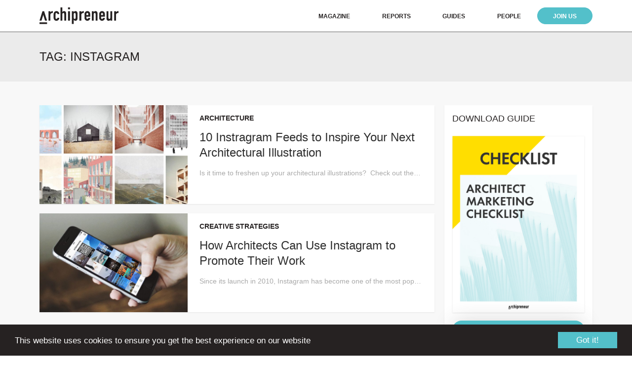

--- FILE ---
content_type: text/html; charset=UTF-8
request_url: https://archipreneur.com/tag/instagram/
body_size: 10796
content:
<!DOCTYPE html><html lang="en-US"><head><meta charset="UTF-8"><meta name="viewport" content="width=device-width, initial-scale=1"><link rel="profile" href="http://gmpg.org/xfn/11"><meta name='robots' content='index, follow, max-image-preview:large, max-snippet:-1, max-video-preview:-1' /><link media="all" href="https://archipreneur.com/wp-content/cache/autoptimize/css/autoptimize_c8a7e135d77761f4793e13cd1fbd51a0.css" rel="stylesheet"><title>Instagram Archives - Archipreneur</title><link rel="canonical" href="https://archipreneur.com/tag/instagram/" /><meta property="og:locale" content="en_US" /><meta property="og:type" content="article" /><meta property="og:title" content="Instagram Archives" /><meta property="og:url" content="https://archipreneur.com/tag/instagram/" /><meta property="og:site_name" content="Archipreneur" /><meta name="twitter:card" content="summary_large_image" /><meta name="twitter:site" content="@archipreneur" /> <script type="application/ld+json" class="yoast-schema-graph">{"@context":"https://schema.org","@graph":[{"@type":"CollectionPage","@id":"https://archipreneur.com/tag/instagram/","url":"https://archipreneur.com/tag/instagram/","name":"Instagram Archives - Archipreneur","isPartOf":{"@id":"https://archipreneur.com/#website"},"primaryImageOfPage":{"@id":"https://archipreneur.com/tag/instagram/#primaryimage"},"image":{"@id":"https://archipreneur.com/tag/instagram/#primaryimage"},"thumbnailUrl":"https://archipreneur.com/wp-content/uploads/2018/08/Architecture_Illustration-1.jpg","breadcrumb":{"@id":"https://archipreneur.com/tag/instagram/#breadcrumb"},"inLanguage":"en-US"},{"@type":"ImageObject","inLanguage":"en-US","@id":"https://archipreneur.com/tag/instagram/#primaryimage","url":"https://archipreneur.com/wp-content/uploads/2018/08/Architecture_Illustration-1.jpg","contentUrl":"https://archipreneur.com/wp-content/uploads/2018/08/Architecture_Illustration-1.jpg","width":1860,"height":910,"caption":"Architectural Illustration"},{"@type":"BreadcrumbList","@id":"https://archipreneur.com/tag/instagram/#breadcrumb","itemListElement":[{"@type":"ListItem","position":1,"name":"Home","item":"https://archipreneur.com/"},{"@type":"ListItem","position":2,"name":"Instagram"}]},{"@type":"WebSite","@id":"https://archipreneur.com/#website","url":"https://archipreneur.com/","name":"Archipreneur","description":"Platform for Business, Innovation and Creative Strategies in Architecture","potentialAction":[{"@type":"SearchAction","target":{"@type":"EntryPoint","urlTemplate":"https://archipreneur.com/?s={search_term_string}"},"query-input":{"@type":"PropertyValueSpecification","valueRequired":true,"valueName":"search_term_string"}}],"inLanguage":"en-US"}]}</script> <link rel='dns-prefetch' href='//cdnjs.cloudflare.com' /><link rel='dns-prefetch' href='//cdn.jsdelivr.net' /><link rel='dns-prefetch' href='//rsms.me' /><link rel='dns-prefetch' href='//maxcdn.bootstrapcdn.com' /><link rel="alternate" type="application/rss+xml" title="Archipreneur &raquo; Feed" href="https://archipreneur.com/feed/" /><link rel="alternate" type="application/rss+xml" title="Archipreneur &raquo; Comments Feed" href="https://archipreneur.com/comments/feed/" /> <script type="text/javascript" id="wpp-js" src="https://archipreneur.com/wp-content/plugins/wordpress-popular-posts/assets/js/wpp.min.js?ver=7.3.6" data-sampling="0" data-sampling-rate="100" data-api-url="https://archipreneur.com/wp-json/wordpress-popular-posts" data-post-id="0" data-token="068a3b43b1" data-lang="0" data-debug="0"></script> <link rel="alternate" type="application/rss+xml" title="Archipreneur &raquo; Instagram Tag Feed" href="https://archipreneur.com/tag/instagram/feed/" />  <script src="//www.googletagmanager.com/gtag/js?id=G-D2Y6G2H7PZ"  data-cfasync="false" data-wpfc-render="false" type="text/javascript" async></script> <script data-cfasync="false" data-wpfc-render="false" type="text/javascript">var mi_version = '8.27.0';
				var mi_track_user = true;
				var mi_no_track_reason = '';
								var MonsterInsightsDefaultLocations = {"page_location":"https:\/\/archipreneur.com\/tag\/instagram\/"};
				if ( typeof MonsterInsightsPrivacyGuardFilter === 'function' ) {
					var MonsterInsightsLocations = (typeof MonsterInsightsExcludeQuery === 'object') ? MonsterInsightsPrivacyGuardFilter( MonsterInsightsExcludeQuery ) : MonsterInsightsPrivacyGuardFilter( MonsterInsightsDefaultLocations );
				} else {
					var MonsterInsightsLocations = (typeof MonsterInsightsExcludeQuery === 'object') ? MonsterInsightsExcludeQuery : MonsterInsightsDefaultLocations;
				}

								var disableStrs = [
										'ga-disable-G-D2Y6G2H7PZ',
									];

				/* Function to detect opted out users */
				function __gtagTrackerIsOptedOut() {
					for (var index = 0; index < disableStrs.length; index++) {
						if (document.cookie.indexOf(disableStrs[index] + '=true') > -1) {
							return true;
						}
					}

					return false;
				}

				/* Disable tracking if the opt-out cookie exists. */
				if (__gtagTrackerIsOptedOut()) {
					for (var index = 0; index < disableStrs.length; index++) {
						window[disableStrs[index]] = true;
					}
				}

				/* Opt-out function */
				function __gtagTrackerOptout() {
					for (var index = 0; index < disableStrs.length; index++) {
						document.cookie = disableStrs[index] + '=true; expires=Thu, 31 Dec 2099 23:59:59 UTC; path=/';
						window[disableStrs[index]] = true;
					}
				}

				if ('undefined' === typeof gaOptout) {
					function gaOptout() {
						__gtagTrackerOptout();
					}
				}
								window.dataLayer = window.dataLayer || [];

				window.MonsterInsightsDualTracker = {
					helpers: {},
					trackers: {},
				};
				if (mi_track_user) {
					function __gtagDataLayer() {
						dataLayer.push(arguments);
					}

					function __gtagTracker(type, name, parameters) {
						if (!parameters) {
							parameters = {};
						}

						if (parameters.send_to) {
							__gtagDataLayer.apply(null, arguments);
							return;
						}

						if (type === 'event') {
														parameters.send_to = monsterinsights_frontend.v4_id;
							var hookName = name;
							if (typeof parameters['event_category'] !== 'undefined') {
								hookName = parameters['event_category'] + ':' + name;
							}

							if (typeof MonsterInsightsDualTracker.trackers[hookName] !== 'undefined') {
								MonsterInsightsDualTracker.trackers[hookName](parameters);
							} else {
								__gtagDataLayer('event', name, parameters);
							}
							
						} else {
							__gtagDataLayer.apply(null, arguments);
						}
					}

					__gtagTracker('js', new Date());
					__gtagTracker('set', {
						'developer_id.dZGIzZG': true,
											});
					if ( MonsterInsightsLocations.page_location ) {
						__gtagTracker('set', MonsterInsightsLocations);
					}
										__gtagTracker('config', 'G-D2Y6G2H7PZ', {"forceSSL":"true","link_attribution":"true"} );
															window.gtag = __gtagTracker;										(function () {
						/* https://developers.google.com/analytics/devguides/collection/analyticsjs/ */
						/* ga and __gaTracker compatibility shim. */
						var noopfn = function () {
							return null;
						};
						var newtracker = function () {
							return new Tracker();
						};
						var Tracker = function () {
							return null;
						};
						var p = Tracker.prototype;
						p.get = noopfn;
						p.set = noopfn;
						p.send = function () {
							var args = Array.prototype.slice.call(arguments);
							args.unshift('send');
							__gaTracker.apply(null, args);
						};
						var __gaTracker = function () {
							var len = arguments.length;
							if (len === 0) {
								return;
							}
							var f = arguments[len - 1];
							if (typeof f !== 'object' || f === null || typeof f.hitCallback !== 'function') {
								if ('send' === arguments[0]) {
									var hitConverted, hitObject = false, action;
									if ('event' === arguments[1]) {
										if ('undefined' !== typeof arguments[3]) {
											hitObject = {
												'eventAction': arguments[3],
												'eventCategory': arguments[2],
												'eventLabel': arguments[4],
												'value': arguments[5] ? arguments[5] : 1,
											}
										}
									}
									if ('pageview' === arguments[1]) {
										if ('undefined' !== typeof arguments[2]) {
											hitObject = {
												'eventAction': 'page_view',
												'page_path': arguments[2],
											}
										}
									}
									if (typeof arguments[2] === 'object') {
										hitObject = arguments[2];
									}
									if (typeof arguments[5] === 'object') {
										Object.assign(hitObject, arguments[5]);
									}
									if ('undefined' !== typeof arguments[1].hitType) {
										hitObject = arguments[1];
										if ('pageview' === hitObject.hitType) {
											hitObject.eventAction = 'page_view';
										}
									}
									if (hitObject) {
										action = 'timing' === arguments[1].hitType ? 'timing_complete' : hitObject.eventAction;
										hitConverted = mapArgs(hitObject);
										__gtagTracker('event', action, hitConverted);
									}
								}
								return;
							}

							function mapArgs(args) {
								var arg, hit = {};
								var gaMap = {
									'eventCategory': 'event_category',
									'eventAction': 'event_action',
									'eventLabel': 'event_label',
									'eventValue': 'event_value',
									'nonInteraction': 'non_interaction',
									'timingCategory': 'event_category',
									'timingVar': 'name',
									'timingValue': 'value',
									'timingLabel': 'event_label',
									'page': 'page_path',
									'location': 'page_location',
									'title': 'page_title',
									'referrer' : 'page_referrer',
								};
								for (arg in args) {
																		if (!(!args.hasOwnProperty(arg) || !gaMap.hasOwnProperty(arg))) {
										hit[gaMap[arg]] = args[arg];
									} else {
										hit[arg] = args[arg];
									}
								}
								return hit;
							}

							try {
								f.hitCallback();
							} catch (ex) {
							}
						};
						__gaTracker.create = newtracker;
						__gaTracker.getByName = newtracker;
						__gaTracker.getAll = function () {
							return [];
						};
						__gaTracker.remove = noopfn;
						__gaTracker.loaded = true;
						window['__gaTracker'] = __gaTracker;
					})();
									} else {
										console.log("");
					(function () {
						function __gtagTracker() {
							return null;
						}

						window['__gtagTracker'] = __gtagTracker;
						window['gtag'] = __gtagTracker;
					})();
									}</script> <link rel='stylesheet' id='noname-inter-ui-css' href='https://rsms.me/inter/inter-ui.css?ver=6.9' type='text/css' media='all' /><link rel='stylesheet' id='noname-awesome-css' href='https://maxcdn.bootstrapcdn.com/font-awesome/4.7.0/css/font-awesome.min.css' type='text/css' media='all' /><link rel='stylesheet' id='slick-style-css' href='https://cdnjs.cloudflare.com/ajax/libs/slick-carousel/1.8.1/slick.min.css' type='text/css' media='all' /> <script data-cfasync="false" data-wpfc-render="false" type="text/javascript" id='monsterinsights-frontend-script-js-extra'>var monsterinsights_frontend = {"js_events_tracking":"true","download_extensions":"doc,pdf,ppt,zip,xls,docx,pptx,xlsx","inbound_paths":"[{\"path\":\"\\\/go\\\/\",\"label\":\"affiliate\"},{\"path\":\"\\\/recommend\\\/\",\"label\":\"affiliate\"}]","home_url":"https:\/\/archipreneur.com","hash_tracking":"false","v4_id":"G-D2Y6G2H7PZ"};</script> <script type="text/javascript" src="https://archipreneur.com/wp-includes/js/jquery/jquery.min.js?ver=3.7.1" id="jquery-core-js"></script> <script type="text/javascript" src="//cdnjs.cloudflare.com/ajax/libs/cookieconsent2/1.0.10/cookieconsent.min.js?ver=1" id="cookie-script-js"></script> <link rel="https://api.w.org/" href="https://archipreneur.com/wp-json/" /><link rel="alternate" title="JSON" type="application/json" href="https://archipreneur.com/wp-json/wp/v2/tags/436" /><link rel="EditURI" type="application/rsd+xml" title="RSD" href="https://archipreneur.com/xmlrpc.php?rsd" /><meta name="generator" content="WordPress 6.9" />  <script>!function(f,b,e,v,n,t,s)
  {if(f.fbq)return;n=f.fbq=function(){n.callMethod?
  n.callMethod.apply(n,arguments):n.queue.push(arguments)};
  if(!f._fbq)f._fbq=n;n.push=n;n.loaded=!0;n.version='2.0';
  n.queue=[];t=b.createElement(e);t.async=!0;
  t.src=v;s=b.getElementsByTagName(e)[0];
  s.parentNode.insertBefore(t,s)}(window, document,'script',
  'https://connect.facebook.net/en_US/fbevents.js');
  fbq('init', '706042619522091');
  fbq('track', 'PageView');</script> <noscript><img height="1" width="1" style="display:none"
 src="https://www.facebook.com/tr?id=706042619522091&ev=PageView&noscript=1"
/></noscript><link rel="icon" href="https://archipreneur.com/wp-content/uploads/2017/08/cropped-favicon-260x260.png" sizes="32x32" /><link rel="icon" href="https://archipreneur.com/wp-content/uploads/2017/08/cropped-favicon-260x260.png" sizes="192x192" /><link rel="apple-touch-icon" href="https://archipreneur.com/wp-content/uploads/2017/08/cropped-favicon-260x260.png" /><meta name="msapplication-TileImage" content="https://archipreneur.com/wp-content/uploads/2017/08/cropped-favicon-444x444.png" /></head><body class="archive tag tag-instagram tag-436 wp-theme-arch"><div class="site"><header class="site-header"><div class="wrap"><div class="logo"> <a href="https://archipreneur.com/"> <img src="https://archipreneur.com/wp-content/themes/arch/images/logo.svg" alt="Archipreneur"> </a></div><div class="navigation-primary"><nav id="site-navigation" class="main-navigation"> <button id="menu-toggle" class="menu-toggle"><i class="fa fa-bars"></i><i class="fa fa-close"></i></button><div id="mobile-search" class="mobile-search"><form role="search" method="get" class="search-form" action="https://archipreneur.com/"> <input type="search" id="search-form-693d8ad04fb08" class="search-field" placeholder="Search" value="" name="s" /> <button type="submit" class="search-submit"><i class="fa fa-search"></i></button></form></div><ul id="primary-menu" class="primary-menu"><li id="menu-item-3733" class="menu-item menu-item-type-post_type menu-item-object-page current_page_parent menu-item-3733"><a href="https://archipreneur.com/news/">Magazine</a></li><li id="menu-item-9510" class="menu-item menu-item-type-custom menu-item-object-custom menu-item-9510"><a href="https://archipreneur.com/reports">Reports</a></li><li id="menu-item-5193" class="menu-item menu-item-type-custom menu-item-object-custom menu-item-5193"><a href="https://archipreneur.com/checklist">Guides</a></li><li id="menu-item-5997" class="scroll-menu menu-item menu-item-type-custom menu-item-object-custom menu-item-5997"><a href="https://archipreneur.com/people/">People</a></li><li id="menu-item-8907" class="menu-subscribe menu-item menu-item-type-custom menu-item-object-custom menu-item-8907"><a href="https://academy.archipreneur.com/">Join Us</a></li><li id="menu-item-4130" class="mobile-search-link menu-item menu-item-type-custom menu-item-object-custom menu-item-4130"><a href="#">Search</a></li></ul></nav></div></div></header><div class="site-content"><div class="archive-title-container"><div class="wrap"><div class="archive-title">Tag: <span>Instagram</span></div></div></div><div class="news-container"><div class="wrap"><div class="news-inner"><div class="news-main"><div class="news clear"><div class="news-img" style="background-image: url('https://archipreneur.com/wp-content/uploads/2018/08/Architecture_Illustration-1-704x444.jpg');"> <a href="https://archipreneur.com/10-instragram-feeds-to-inspire-your-next-architectural-illustration/"></a></div><div class="news-content"><div class="latest-cat">Architecture</div><h3 class="news-title"><a href="https://archipreneur.com/10-instragram-feeds-to-inspire-your-next-architectural-illustration/">10 Instragram Feeds to Inspire Your Next Architectural Illustration</a></h3><div class="news-excerpt"><p>Is it time to freshen up your architectural illustrations?  Check out these Instagram accounts for visual inspiration to elevate your next architectural illustration or rendering. Here is our list of 10 great Instagram accounts for architectural illustrations: #1 &#8211; @studioofblo Drawing By @jb_deboisseson _ Use #studioofblo to get featured Follow @studioofblo Ein Beitrag geteilt von [&hellip;]</p></div></div></div><div class="news clear"><div class="news-img" style="background-image: url('https://archipreneur.com/wp-content/uploads/2016/10/instagram-704x444.jpg');"> <a href="https://archipreneur.com/how-architects-can-use-instagram-to-promote-their-work/"></a></div><div class="news-content"><div class="latest-cat">Creative Strategies</div><h3 class="news-title"><a href="https://archipreneur.com/how-architects-can-use-instagram-to-promote-their-work/">How Architects Can Use Instagram to Promote Their Work</a></h3><div class="news-excerpt"><p>Since its launch in 2010, Instagram has become one of the most popular social media platforms with user-generated content. But how useful can Instagram be for architects and those working in the AEC industry? Apparently, extremely useful. Read on to find out how. The majority of architects still don&#8217;t see marketing as a hugely important [&hellip;]</p></div></div></div></div><div class="news-sidebar"><div class="sidebar-section"><h3>DOWNLOAD GUIDE</h3><div class="fade-img" style="max-width: 307px; margin: 0 auto; text-align: center;"> <a href="https://archipreneur.com/checklist/"> <img src="https://archipreneur.com/wp-content/themes/arch/images/checklist.png" alt="" style="box-shadow: 0 1px 2px 0 rgba(53, 53, 53, 0.1);"> </a></div><div class="home-link"> <a href="https://archipreneur.com/checklist/" style="padding: 0.5rem; width: 100%; text-align: center; margin-top: 1rem;">DOWLOAD FREE CHECKLIST</a></div></div><div class="sidebar-section"><h3>Search</h3><form role="search" method="get" class="search-form" action="https://archipreneur.com/"> <input type="search" id="search-form-693d8ad055b16" class="search-field" placeholder="Search" value="" name="s" /> <button type="submit" class="search-submit"><i class="fa fa-search"></i></button></form><div class="cats-menu-container"> <button id="cats-menu-toggle" class="cats-menu-toggle">Choose a category</button><ul class="cats-menu"><li><a href="https://archipreneur.com/category/3d-printing/">3D Printing</a></li><li><a href="https://archipreneur.com/category/architect-as-developer/">Architect as Developer</a></li><li><a href="https://archipreneur.com/category/architecture/">Architecture</a></li><li><a href="https://archipreneur.com/category/architecture-startup/">architecture startup</a></li><li><a href="https://archipreneur.com/category/articles/">Articles</a></li><li><a href="https://archipreneur.com/category/artificial-intelligence/">Artificial Intelligence</a></li><li><a href="https://archipreneur.com/category/books/">Books</a></li><li><a href="https://archipreneur.com/category/business/">Business</a></li><li><a href="https://archipreneur.com/category/business-models/">Business Models</a></li><li><a href="https://archipreneur.com/category/career/">Career</a></li><li><a href="https://archipreneur.com/category/case-study/">Case Study</a></li><li><a href="https://archipreneur.com/category/cities/">Cities</a></li><li><a href="https://archipreneur.com/category/companies/">Companies</a></li><li><a href="https://archipreneur.com/category/construction-tech/">Construction Tech</a></li><li><a href="https://archipreneur.com/category/creative-strategies/">Creative Strategies</a></li><li><a href="https://archipreneur.com/category/entrepreneurship/">Entrepreneurship</a></li><li><a href="https://archipreneur.com/category/events/">Events</a></li><li><a href="https://archipreneur.com/category/future/">Future</a></li><li><a href="https://archipreneur.com/category/housing/">Housing</a></li><li><a href="https://archipreneur.com/category/innovation/">Innovation</a></li><li><a href="https://archipreneur.com/category/interviews/">Interviews</a></li><li><a href="https://archipreneur.com/category/jobs/">Jobs</a></li><li><a href="https://archipreneur.com/category/marketing/">Marketing</a></li><li><a href="https://archipreneur.com/category/news/">News</a></li><li><a href="https://archipreneur.com/category/personalities/">Personalities</a></li><li><a href="https://archipreneur.com/category/productivity/">Productivity</a></li><li><a href="https://archipreneur.com/category/products/">Products</a></li><li><a href="https://archipreneur.com/category/projects/">Projects</a></li><li><a href="https://archipreneur.com/category/real-estate/">Real Estate</a></li><li><a href="https://archipreneur.com/category/research/">Research</a></li><li><a href="https://archipreneur.com/category/sponsored/">Sponsored</a></li><li><a href="https://archipreneur.com/category/startups/">Startups</a></li><li><a href="https://archipreneur.com/category/technology/">Technology</a></li><li><a href="https://archipreneur.com/category/tools/">Tools</a></li><li><a href="https://archipreneur.com/category/trends/">Trends</a></li><li><a href="https://archipreneur.com/category/urbanism/">Urbanism</a></li><li><a href="https://archipreneur.com/category/venture-capital/">Venture Capital</a></li><li><a href="https://archipreneur.com/category/video/">Video</a></li><li><a href="https://archipreneur.com/category/virtual-reality/">Virtual Reality</a></li><li><a href="https://archipreneur.com/category/websites/">Websites</a></li></ul></div></div><div class="sidebar-section"><h3>Lets Connect</h3><nav class="social-navigation"><ul id="menu-social-links" class="social-menu"><li id="menu-item-3738" class="menu-item menu-item-type-custom menu-item-object-custom menu-item-3738"><a target="_blank" href="https://www.facebook.com/archipreneurblog"><span class="screen-reader-text">Facebook</span></a></li><li id="menu-item-3739" class="menu-item menu-item-type-custom menu-item-object-custom menu-item-3739"><a target="_blank" href="https://twitter.com/archipreneur"><span class="screen-reader-text">Twitter</span></a></li><li id="menu-item-3742" class="menu-item menu-item-type-custom menu-item-object-custom menu-item-3742"><a target="_blank" href="https://www.linkedin.com/company/archipreneur"><span class="screen-reader-text">Linkedin</span></a></li><li id="menu-item-3741" class="menu-item menu-item-type-custom menu-item-object-custom menu-item-3741"><a target="_blank" href="https://www.instagram.com/archipreneur_mag/"><span class="screen-reader-text">Instagram</span></a></li><li id="menu-item-3740" class="menu-item menu-item-type-custom menu-item-object-custom menu-item-3740"><a target="_blank" href="http://www.pinterest.com/archipreneur/"><span class="screen-reader-text">Pinterest</span></a></li></ul></nav></div><div class="sidebar-section sidebar-section-popular"><h3>Most Popular</h3><div class="most-popular"><div class="sidebar-popular"><div class="latest-cat"><a href="https://archipreneur.com/category/architecture/" class="wpp-taxonomy category category-701">Architecture</a></div><div class="sidebar-popular-title"><a href="https://archipreneur.com/10-of-the-worlds-most-technologically-advanced-buildings/">10 of the World’s Most Technologically Advanced Buildings</a></div></div><div class="sidebar-popular"><div class="latest-cat"><a href="https://archipreneur.com/category/business/" class="wpp-taxonomy category category-706">Business</a>, <a href="https://archipreneur.com/category/career/" class="wpp-taxonomy category category-957">Career</a>, <a href="https://archipreneur.com/category/entrepreneurship/" class="wpp-taxonomy category category-705">Entrepreneurship</a>, <a href="https://archipreneur.com/category/marketing/" class="wpp-taxonomy category category-704">Marketing</a></div><div class="sidebar-popular-title"><a href="https://archipreneur.com/5-ideas-to-successfully-reach-your-architectural-clients/">5 Ideas to Successfully Reach your Architectural Clients</a></div></div><div class="sidebar-popular"><div class="latest-cat"><a href="https://archipreneur.com/category/3d-printing/" class="wpp-taxonomy category category-715">3D Printing</a></div><div class="sidebar-popular-title"><a href="https://archipreneur.com/recyclable-3d-printed-facade/">From Research to Reality: Recyclable, 3D Printed Facade</a></div></div><div class="sidebar-popular"><div class="latest-cat"><a href="https://archipreneur.com/category/entrepreneurship/" class="wpp-taxonomy category category-705">Entrepreneurship</a></div><div class="sidebar-popular-title"><a href="https://archipreneur.com/starting-an-architecture-firm/">Starting an Architecture Firm: Practical Steps for Taking The Leap</a></div></div><div class="sidebar-popular"><div class="latest-cat"><a href="https://archipreneur.com/category/architecture/" class="wpp-taxonomy category category-701">Architecture</a></div><div class="sidebar-popular-title"><a href="https://archipreneur.com/how-the-bjarke-ingels-group-reinvented-the-skyscraper/">How the Bjarke Ingels Group Reinvented the Skyscraper</a></div></div></div></div><div class="sidebar-section sidebar-join"><div class="sidebar-join-img"><img src="https://archipreneur.com/wp-content/themes/arch/images/sidebar-join.jpg" alt=""></div><div class="sidebar-join-content"><ul><li>Access to the Interactive Studio Growth Roadmap</li><li>Library of In-Depth Courses</li><li>Checklists and Workbooks</li><li>Quick Tips and Tutorials</li><li>A Supportive Online Community</li></ul><div class="sidebar-join-call"><a href="https://academy.archipreneur.com">Click Here To Get Started</a></div></div></div></div></div></div></div></div><footer class="site-footer"><div class="footer-main"><div class="wrap"><div class="left"><div class="footer-left-container"><div class="logo-footer"> <a href="https://archipreneur.com/"> <img src="https://archipreneur.com/wp-content/themes/arch/images/logo-footer.png" alt="Archipreneur"> </a></div><nav class="footer-navigation"><ul id="menu-footer-one" class="footer-menu"><li id="menu-item-7395" class="menu-item menu-item-type-post_type menu-item-object-page current_page_parent menu-item-7395"><a href="https://archipreneur.com/news/">Magazine</a></li><li id="menu-item-7409" class="menu-item menu-item-type-post_type menu-item-object-page menu-item-7409"><a href="https://archipreneur.com/membership/">Join Us</a></li><li id="menu-item-9230" class="menu-item menu-item-type-post_type menu-item-object-page menu-item-9230"><a href="https://archipreneur.com/about/">About</a></li><li id="menu-item-9231" class="menu-item menu-item-type-post_type menu-item-object-page menu-item-9231"><a href="https://archipreneur.com/contact/">Contact</a></li></ul></nav><nav class="footer-navigation"></nav></div></div><div class="right"><nav class="social-navigation"><ul id="menu-social-links-1" class="social-menu"><li class="menu-item menu-item-type-custom menu-item-object-custom menu-item-3738"><a target="_blank" href="https://www.facebook.com/archipreneurblog"><span class="screen-reader-text">Facebook</span></a></li><li class="menu-item menu-item-type-custom menu-item-object-custom menu-item-3739"><a target="_blank" href="https://twitter.com/archipreneur"><span class="screen-reader-text">Twitter</span></a></li><li class="menu-item menu-item-type-custom menu-item-object-custom menu-item-3742"><a target="_blank" href="https://www.linkedin.com/company/archipreneur"><span class="screen-reader-text">Linkedin</span></a></li><li class="menu-item menu-item-type-custom menu-item-object-custom menu-item-3741"><a target="_blank" href="https://www.instagram.com/archipreneur_mag/"><span class="screen-reader-text">Instagram</span></a></li><li class="menu-item menu-item-type-custom menu-item-object-custom menu-item-3740"><a target="_blank" href="http://www.pinterest.com/archipreneur/"><span class="screen-reader-text">Pinterest</span></a></li></ul></nav></div></div></div><div class="footer-bottom"><div class="wrap"><div class="bottom-half-left"><div class="site-info">Archipreneur &copy; 2025. All rights reserved.</div></div><div class="bottom-half-right"><nav class="footer-navigation"><ul id="menu-bottom" class="footer-menu"><li id="menu-item-183" class="menu-item menu-item-type-post_type menu-item-object-page menu-item-183"><a href="https://archipreneur.com/imprint/">Site Notice</a></li><li id="menu-item-9259" class="menu-item menu-item-type-custom menu-item-object-custom menu-item-9259"><a href="https://academy.archipreneur.com/terms/">Terms of Use</a></li><li id="menu-item-206" class="menu-item menu-item-type-post_type menu-item-object-page menu-item-privacy-policy menu-item-206"><a rel="privacy-policy" href="https://archipreneur.com/privacy-policy/">Privacy Policy</a></li></ul></nav></div></div></div></footer></div><div class="spu-bg" id="spu-bg-5431"></div><div class="spu-box  spu-bottom-right spu-total- " id="spu-5431"
 data-box-id="5431" data-trigger="percentage"
 data-trigger-number="40"
 data-spuanimation="slide" data-tconvert-cookie="d" data-tclose-cookie="d" data-dconvert-cookie="999" data-dclose-cookie="1" data-nconvert-cookie="spu_conversion_5431" data-nclose-cookie="spu_closing_5434" data-test-mode="0"
 data-auto-hide="0" data-close-on-conversion="1" data-bgopa="0" data-total=""
 style="left:-99999px !important;right:auto;" data-width="600" ><div class="spu-content"><div class="aweber-popup"><div class="aweber-popup-title">Join the Archipreneur Newsletter</div><div class="aweber-popup-desc">Get Our Best Content on Architecture, Marketing and Entrepreneurship. Weekly Delivered to Your Inbox for FREE.</div><p><script src="https://f.convertkit.com/ckjs/ck.5.js"></script></p><form class="seva-form formkit-form" style="background-color: #ffffff; border-radius: 6px;" action="https://app.convertkit.com/forms/1289105/subscriptions" method="post" data-sv-form="1289105" data-uid="023ab8e68b" data-version="5" data-options="{&quot;settings&quot;:{&quot;after_subscribe&quot;:{&quot;action&quot;:&quot;message&quot;,&quot;success_message&quot;:&quot;Success! Now check your email to confirm your subscription.&quot;,&quot;redirect_url&quot;:&quot;&quot;},&quot;analytics&quot;:{&quot;google&quot;:null,&quot;facebook&quot;:null,&quot;segment&quot;:null,&quot;pinterest&quot;:null},&quot;modal&quot;:{&quot;trigger&quot;:&quot;timer&quot;,&quot;scroll_percentage&quot;:null,&quot;timer&quot;:5,&quot;devices&quot;:&quot;all&quot;,&quot;show_once_every&quot;:15},&quot;powered_by&quot;:{&quot;show&quot;:true,&quot;url&quot;:&quot;https://convertkit.com?utm_source=dynamic&amp;utm_medium=referral&amp;utm_campaign=poweredby&amp;utm_content=form&quot;},&quot;recaptcha&quot;:{&quot;enabled&quot;:false},&quot;return_visitor&quot;:{&quot;action&quot;:&quot;show&quot;,&quot;custom_content&quot;:&quot;&quot;},&quot;slide_in&quot;:{&quot;display_in&quot;:&quot;bottom_right&quot;,&quot;trigger&quot;:&quot;timer&quot;,&quot;scroll_percentage&quot;:null,&quot;timer&quot;:5,&quot;devices&quot;:&quot;all&quot;,&quot;show_once_every&quot;:15},&quot;sticky_bar&quot;:{&quot;display_in&quot;:&quot;top&quot;,&quot;trigger&quot;:&quot;timer&quot;,&quot;scroll_percentage&quot;:null,&quot;timer&quot;:5,&quot;devices&quot;:&quot;all&quot;,&quot;show_once_every&quot;:15}},&quot;version&quot;:&quot;5&quot;}"><div data-style="full"><div class="formkit-column" data-element="column"><div class="seva-fields formkit-fields" data-element="fields"><div class="formkit-field aweber-popup-name"><input class="formkit-input" name="fields[first_name]" type="text" placeholder="Enter Your First Name" aria-label="Your first name" /></div><div class="formkit-field aweber-popup-email"><input class="formkit-input" name="email_address" required="" type="email" placeholder="Enter Your Email" /></div><div><input class="formkit-submit formkit-submit" type="submit" value="SUBSCRIBE NOW" data-element="submit" /></div></div></div></div></form></div></div> <span class="spu-close spu-close-popup top_right"><i class="spu-icon spu-icon-close"></i></span> <span class="spu-timer"></span></div><div id="fb-root" class=" fb_reset"></div><script type="speculationrules">{"prefetch":[{"source":"document","where":{"and":[{"href_matches":"/*"},{"not":{"href_matches":["/wp-*.php","/wp-admin/*","/wp-content/uploads/*","/wp-content/*","/wp-content/plugins/*","/wp-content/themes/arch/*","/*\\?(.+)"]}},{"not":{"selector_matches":"a[rel~=\"nofollow\"]"}},{"not":{"selector_matches":".no-prefetch, .no-prefetch a"}}]},"eagerness":"conservative"}]}</script> <script type="text/javascript">/* MonsterInsights Scroll Tracking */
		if ( typeof(jQuery) !== 'undefined' ) {
		jQuery( document ).ready(function(){
		function monsterinsights_scroll_tracking_load() {
		if ( ( typeof(__gaTracker) !== 'undefined' && __gaTracker && __gaTracker.hasOwnProperty( "loaded" ) && __gaTracker.loaded == true ) || ( typeof(__gtagTracker) !== 'undefined' && __gtagTracker ) ) {
		(function(factory) {
		factory(jQuery);
		}(function($) {

		/* Scroll Depth */
		"use strict";
		var defaults = {
		percentage: true
		};

		var $window = $(window),
		cache = [],
		scrollEventBound = false,
		lastPixelDepth = 0;

		/*
		* Plugin
		*/

		$.scrollDepth = function(options) {

		var startTime = +new Date();

		options = $.extend({}, defaults, options);

		/*
		* Functions
		*/

		function sendEvent(action, label, scrollDistance, timing) {
		if ( 'undefined' === typeof MonsterInsightsObject || 'undefined' === typeof MonsterInsightsObject.sendEvent ) {
		return;
		}
			var paramName = action.toLowerCase();
	var fieldsArray = {
	send_to: 'G-D2Y6G2H7PZ',
	non_interaction: true
	};
	fieldsArray[paramName] = label;

	if (arguments.length > 3) {
	fieldsArray.scroll_timing = timing
	MonsterInsightsObject.sendEvent('event', 'scroll_depth', fieldsArray);
	} else {
	MonsterInsightsObject.sendEvent('event', 'scroll_depth', fieldsArray);
	}
			}

		function calculateMarks(docHeight) {
		return {
		'25%' : parseInt(docHeight * 0.25, 10),
		'50%' : parseInt(docHeight * 0.50, 10),
		'75%' : parseInt(docHeight * 0.75, 10),
		/* Cushion to trigger 100% event in iOS */
		'100%': docHeight - 5
		};
		}

		function checkMarks(marks, scrollDistance, timing) {
		/* Check each active mark */
		$.each(marks, function(key, val) {
		if ( $.inArray(key, cache) === -1 && scrollDistance >= val ) {
		sendEvent('Percentage', key, scrollDistance, timing);
		cache.push(key);
		}
		});
		}

		function rounded(scrollDistance) {
		/* Returns String */
		return (Math.floor(scrollDistance/250) * 250).toString();
		}

		function init() {
		bindScrollDepth();
		}

		/*
		* Public Methods
		*/

		/* Reset Scroll Depth with the originally initialized options */
		$.scrollDepth.reset = function() {
		cache = [];
		lastPixelDepth = 0;
		$window.off('scroll.scrollDepth');
		bindScrollDepth();
		};

		/* Add DOM elements to be tracked */
		$.scrollDepth.addElements = function(elems) {

		if (typeof elems == "undefined" || !$.isArray(elems)) {
		return;
		}

		$.merge(options.elements, elems);

		/* If scroll event has been unbound from window, rebind */
		if (!scrollEventBound) {
		bindScrollDepth();
		}

		};

		/* Remove DOM elements currently tracked */
		$.scrollDepth.removeElements = function(elems) {

		if (typeof elems == "undefined" || !$.isArray(elems)) {
		return;
		}

		$.each(elems, function(index, elem) {

		var inElementsArray = $.inArray(elem, options.elements);
		var inCacheArray = $.inArray(elem, cache);

		if (inElementsArray != -1) {
		options.elements.splice(inElementsArray, 1);
		}

		if (inCacheArray != -1) {
		cache.splice(inCacheArray, 1);
		}

		});

		};

		/*
		* Throttle function borrowed from:
		* Underscore.js 1.5.2
		* http://underscorejs.org
		* (c) 2009-2013 Jeremy Ashkenas, DocumentCloud and Investigative Reporters & Editors
		* Underscore may be freely distributed under the MIT license.
		*/

		function throttle(func, wait) {
		var context, args, result;
		var timeout = null;
		var previous = 0;
		var later = function() {
		previous = new Date;
		timeout = null;
		result = func.apply(context, args);
		};
		return function() {
		var now = new Date;
		if (!previous) previous = now;
		var remaining = wait - (now - previous);
		context = this;
		args = arguments;
		if (remaining <= 0) {
		clearTimeout(timeout);
		timeout = null;
		previous = now;
		result = func.apply(context, args);
		} else if (!timeout) {
		timeout = setTimeout(later, remaining);
		}
		return result;
		};
		}

		/*
		* Scroll Event
		*/

		function bindScrollDepth() {

		scrollEventBound = true;

		$window.on('scroll.scrollDepth', throttle(function() {
		/*
		* We calculate document and window height on each scroll event to
		* account for dynamic DOM changes.
		*/

		var docHeight = $(document).height(),
		winHeight = window.innerHeight ? window.innerHeight : $window.height(),
		scrollDistance = $window.scrollTop() + winHeight,

		/* Recalculate percentage marks */
		marks = calculateMarks(docHeight),

		/* Timing */
		timing = +new Date - startTime;

		checkMarks(marks, scrollDistance, timing);
		}, 500));

		}

		init();
		};

		/* UMD export */
		return $.scrollDepth;

		}));

		jQuery.scrollDepth();
		} else {
		setTimeout(monsterinsights_scroll_tracking_load, 200);
		}
		}
		monsterinsights_scroll_tracking_load();
		});
		}
		/* End MonsterInsights Scroll Tracking */</script><script type="text/javascript" id="convertkit-broadcasts-js-extra">var convertkit_broadcasts = {"ajax_url":"https://archipreneur.com/wp-admin/admin-ajax.php","action":"convertkit_broadcasts_render","debug":""};
//# sourceURL=convertkit-broadcasts-js-extra</script> <script type="text/javascript" src="https://archipreneur.com/wp-includes/js/dist/hooks.min.js?ver=dd5603f07f9220ed27f1" id="wp-hooks-js"></script> <script type="text/javascript" src="https://archipreneur.com/wp-includes/js/dist/i18n.min.js?ver=c26c3dc7bed366793375" id="wp-i18n-js"></script> <script type="text/javascript" id="wp-i18n-js-after">wp.i18n.setLocaleData( { 'text direction\u0004ltr': [ 'ltr' ] } );
//# sourceURL=wp-i18n-js-after</script> <script type="text/javascript" id="contact-form-7-js-before">var wpcf7 = {
    "api": {
        "root": "https:\/\/archipreneur.com\/wp-json\/",
        "namespace": "contact-form-7\/v1"
    },
    "cached": 1
};
//# sourceURL=contact-form-7-js-before</script> <script type="text/javascript" id="theme-my-login-js-extra">var themeMyLogin = {"action":"","errors":[]};
//# sourceURL=theme-my-login-js-extra</script> <script type="text/javascript" id="ppress-frontend-script-js-extra">var pp_ajax_form = {"ajaxurl":"https://archipreneur.com/wp-admin/admin-ajax.php","confirm_delete":"Are you sure?","deleting_text":"Deleting...","deleting_error":"An error occurred. Please try again.","nonce":"be8234077e","disable_ajax_form":"false","is_checkout":"0","is_checkout_tax_enabled":"0","is_checkout_autoscroll_enabled":"true"};
//# sourceURL=ppress-frontend-script-js-extra</script> <script type="text/javascript" id="spu-public-js-extra">var spuvar = {"is_admin":"","disable_style":"","ajax_mode":"","ajax_url":"https://archipreneur.com/wp-admin/admin-ajax.php","ajax_mode_url":"https://archipreneur.com/?spu_action=spu_load","pid":"436","is_front_page":"","is_category":"","site_url":"https://archipreneur.com","is_archive":"1","is_search":"","is_preview":"","seconds_confirmation_close":"5"};
var spuvar_social = [];
//# sourceURL=spu-public-js-extra</script> <script type="text/javascript" src="https://cdnjs.cloudflare.com/ajax/libs/slick-carousel/1.8.1/slick.min.js?ver=6.9" id="slick-script-js"></script> <script type="text/javascript" src="https://cdn.jsdelivr.net/npm/typed.js@2.0.9?ver=6.9" id="typed-script-js"></script> <script type="text/javascript" id="convertkit-js-js-extra">var convertkit = {"ajaxurl":"https://archipreneur.com/wp-admin/admin-ajax.php","debug":"","nonce":"b3c80bd811","subscriber_id":""};
//# sourceURL=convertkit-js-js-extra</script> <script type="text/javascript" src="https://www.google.com/recaptcha/api.js?render=6LdovIUUAAAAAIrUWDOMq4M1d8H-nfTi5r4RslkK&amp;ver=3.0" id="google-recaptcha-js"></script> <script type="text/javascript" src="https://archipreneur.com/wp-includes/js/dist/vendor/wp-polyfill.min.js?ver=3.15.0" id="wp-polyfill-js"></script> <script type="text/javascript" id="wpcf7-recaptcha-js-before">var wpcf7_recaptcha = {
    "sitekey": "6LdovIUUAAAAAIrUWDOMq4M1d8H-nfTi5r4RslkK",
    "actions": {
        "homepage": "homepage",
        "contactform": "contactform"
    }
};
//# sourceURL=wpcf7-recaptcha-js-before</script> <script defer src="https://archipreneur.com/wp-content/cache/autoptimize/js/autoptimize_4ee32b6a72a77f7557060b329f99f96d.js"></script></body></html>
<!--
Performance optimized by W3 Total Cache. Learn more: https://www.boldgrid.com/w3-total-cache/?utm_source=w3tc&utm_medium=footer_comment&utm_campaign=free_plugin

Page Caching using Disk: Enhanced 
Content Delivery Network via N/A

Served from: archipreneur.com @ 2025-12-13 16:48:32 by W3 Total Cache
-->

--- FILE ---
content_type: text/html; charset=utf-8
request_url: https://www.google.com/recaptcha/api2/anchor?ar=1&k=6LdovIUUAAAAAIrUWDOMq4M1d8H-nfTi5r4RslkK&co=aHR0cHM6Ly9hcmNoaXByZW5ldXIuY29tOjQ0Mw..&hl=en&v=PoyoqOPhxBO7pBk68S4YbpHZ&size=invisible&anchor-ms=20000&execute-ms=30000&cb=blpnq7467q
body_size: 48909
content:
<!DOCTYPE HTML><html dir="ltr" lang="en"><head><meta http-equiv="Content-Type" content="text/html; charset=UTF-8">
<meta http-equiv="X-UA-Compatible" content="IE=edge">
<title>reCAPTCHA</title>
<style type="text/css">
/* cyrillic-ext */
@font-face {
  font-family: 'Roboto';
  font-style: normal;
  font-weight: 400;
  font-stretch: 100%;
  src: url(//fonts.gstatic.com/s/roboto/v48/KFO7CnqEu92Fr1ME7kSn66aGLdTylUAMa3GUBHMdazTgWw.woff2) format('woff2');
  unicode-range: U+0460-052F, U+1C80-1C8A, U+20B4, U+2DE0-2DFF, U+A640-A69F, U+FE2E-FE2F;
}
/* cyrillic */
@font-face {
  font-family: 'Roboto';
  font-style: normal;
  font-weight: 400;
  font-stretch: 100%;
  src: url(//fonts.gstatic.com/s/roboto/v48/KFO7CnqEu92Fr1ME7kSn66aGLdTylUAMa3iUBHMdazTgWw.woff2) format('woff2');
  unicode-range: U+0301, U+0400-045F, U+0490-0491, U+04B0-04B1, U+2116;
}
/* greek-ext */
@font-face {
  font-family: 'Roboto';
  font-style: normal;
  font-weight: 400;
  font-stretch: 100%;
  src: url(//fonts.gstatic.com/s/roboto/v48/KFO7CnqEu92Fr1ME7kSn66aGLdTylUAMa3CUBHMdazTgWw.woff2) format('woff2');
  unicode-range: U+1F00-1FFF;
}
/* greek */
@font-face {
  font-family: 'Roboto';
  font-style: normal;
  font-weight: 400;
  font-stretch: 100%;
  src: url(//fonts.gstatic.com/s/roboto/v48/KFO7CnqEu92Fr1ME7kSn66aGLdTylUAMa3-UBHMdazTgWw.woff2) format('woff2');
  unicode-range: U+0370-0377, U+037A-037F, U+0384-038A, U+038C, U+038E-03A1, U+03A3-03FF;
}
/* math */
@font-face {
  font-family: 'Roboto';
  font-style: normal;
  font-weight: 400;
  font-stretch: 100%;
  src: url(//fonts.gstatic.com/s/roboto/v48/KFO7CnqEu92Fr1ME7kSn66aGLdTylUAMawCUBHMdazTgWw.woff2) format('woff2');
  unicode-range: U+0302-0303, U+0305, U+0307-0308, U+0310, U+0312, U+0315, U+031A, U+0326-0327, U+032C, U+032F-0330, U+0332-0333, U+0338, U+033A, U+0346, U+034D, U+0391-03A1, U+03A3-03A9, U+03B1-03C9, U+03D1, U+03D5-03D6, U+03F0-03F1, U+03F4-03F5, U+2016-2017, U+2034-2038, U+203C, U+2040, U+2043, U+2047, U+2050, U+2057, U+205F, U+2070-2071, U+2074-208E, U+2090-209C, U+20D0-20DC, U+20E1, U+20E5-20EF, U+2100-2112, U+2114-2115, U+2117-2121, U+2123-214F, U+2190, U+2192, U+2194-21AE, U+21B0-21E5, U+21F1-21F2, U+21F4-2211, U+2213-2214, U+2216-22FF, U+2308-230B, U+2310, U+2319, U+231C-2321, U+2336-237A, U+237C, U+2395, U+239B-23B7, U+23D0, U+23DC-23E1, U+2474-2475, U+25AF, U+25B3, U+25B7, U+25BD, U+25C1, U+25CA, U+25CC, U+25FB, U+266D-266F, U+27C0-27FF, U+2900-2AFF, U+2B0E-2B11, U+2B30-2B4C, U+2BFE, U+3030, U+FF5B, U+FF5D, U+1D400-1D7FF, U+1EE00-1EEFF;
}
/* symbols */
@font-face {
  font-family: 'Roboto';
  font-style: normal;
  font-weight: 400;
  font-stretch: 100%;
  src: url(//fonts.gstatic.com/s/roboto/v48/KFO7CnqEu92Fr1ME7kSn66aGLdTylUAMaxKUBHMdazTgWw.woff2) format('woff2');
  unicode-range: U+0001-000C, U+000E-001F, U+007F-009F, U+20DD-20E0, U+20E2-20E4, U+2150-218F, U+2190, U+2192, U+2194-2199, U+21AF, U+21E6-21F0, U+21F3, U+2218-2219, U+2299, U+22C4-22C6, U+2300-243F, U+2440-244A, U+2460-24FF, U+25A0-27BF, U+2800-28FF, U+2921-2922, U+2981, U+29BF, U+29EB, U+2B00-2BFF, U+4DC0-4DFF, U+FFF9-FFFB, U+10140-1018E, U+10190-1019C, U+101A0, U+101D0-101FD, U+102E0-102FB, U+10E60-10E7E, U+1D2C0-1D2D3, U+1D2E0-1D37F, U+1F000-1F0FF, U+1F100-1F1AD, U+1F1E6-1F1FF, U+1F30D-1F30F, U+1F315, U+1F31C, U+1F31E, U+1F320-1F32C, U+1F336, U+1F378, U+1F37D, U+1F382, U+1F393-1F39F, U+1F3A7-1F3A8, U+1F3AC-1F3AF, U+1F3C2, U+1F3C4-1F3C6, U+1F3CA-1F3CE, U+1F3D4-1F3E0, U+1F3ED, U+1F3F1-1F3F3, U+1F3F5-1F3F7, U+1F408, U+1F415, U+1F41F, U+1F426, U+1F43F, U+1F441-1F442, U+1F444, U+1F446-1F449, U+1F44C-1F44E, U+1F453, U+1F46A, U+1F47D, U+1F4A3, U+1F4B0, U+1F4B3, U+1F4B9, U+1F4BB, U+1F4BF, U+1F4C8-1F4CB, U+1F4D6, U+1F4DA, U+1F4DF, U+1F4E3-1F4E6, U+1F4EA-1F4ED, U+1F4F7, U+1F4F9-1F4FB, U+1F4FD-1F4FE, U+1F503, U+1F507-1F50B, U+1F50D, U+1F512-1F513, U+1F53E-1F54A, U+1F54F-1F5FA, U+1F610, U+1F650-1F67F, U+1F687, U+1F68D, U+1F691, U+1F694, U+1F698, U+1F6AD, U+1F6B2, U+1F6B9-1F6BA, U+1F6BC, U+1F6C6-1F6CF, U+1F6D3-1F6D7, U+1F6E0-1F6EA, U+1F6F0-1F6F3, U+1F6F7-1F6FC, U+1F700-1F7FF, U+1F800-1F80B, U+1F810-1F847, U+1F850-1F859, U+1F860-1F887, U+1F890-1F8AD, U+1F8B0-1F8BB, U+1F8C0-1F8C1, U+1F900-1F90B, U+1F93B, U+1F946, U+1F984, U+1F996, U+1F9E9, U+1FA00-1FA6F, U+1FA70-1FA7C, U+1FA80-1FA89, U+1FA8F-1FAC6, U+1FACE-1FADC, U+1FADF-1FAE9, U+1FAF0-1FAF8, U+1FB00-1FBFF;
}
/* vietnamese */
@font-face {
  font-family: 'Roboto';
  font-style: normal;
  font-weight: 400;
  font-stretch: 100%;
  src: url(//fonts.gstatic.com/s/roboto/v48/KFO7CnqEu92Fr1ME7kSn66aGLdTylUAMa3OUBHMdazTgWw.woff2) format('woff2');
  unicode-range: U+0102-0103, U+0110-0111, U+0128-0129, U+0168-0169, U+01A0-01A1, U+01AF-01B0, U+0300-0301, U+0303-0304, U+0308-0309, U+0323, U+0329, U+1EA0-1EF9, U+20AB;
}
/* latin-ext */
@font-face {
  font-family: 'Roboto';
  font-style: normal;
  font-weight: 400;
  font-stretch: 100%;
  src: url(//fonts.gstatic.com/s/roboto/v48/KFO7CnqEu92Fr1ME7kSn66aGLdTylUAMa3KUBHMdazTgWw.woff2) format('woff2');
  unicode-range: U+0100-02BA, U+02BD-02C5, U+02C7-02CC, U+02CE-02D7, U+02DD-02FF, U+0304, U+0308, U+0329, U+1D00-1DBF, U+1E00-1E9F, U+1EF2-1EFF, U+2020, U+20A0-20AB, U+20AD-20C0, U+2113, U+2C60-2C7F, U+A720-A7FF;
}
/* latin */
@font-face {
  font-family: 'Roboto';
  font-style: normal;
  font-weight: 400;
  font-stretch: 100%;
  src: url(//fonts.gstatic.com/s/roboto/v48/KFO7CnqEu92Fr1ME7kSn66aGLdTylUAMa3yUBHMdazQ.woff2) format('woff2');
  unicode-range: U+0000-00FF, U+0131, U+0152-0153, U+02BB-02BC, U+02C6, U+02DA, U+02DC, U+0304, U+0308, U+0329, U+2000-206F, U+20AC, U+2122, U+2191, U+2193, U+2212, U+2215, U+FEFF, U+FFFD;
}
/* cyrillic-ext */
@font-face {
  font-family: 'Roboto';
  font-style: normal;
  font-weight: 500;
  font-stretch: 100%;
  src: url(//fonts.gstatic.com/s/roboto/v48/KFO7CnqEu92Fr1ME7kSn66aGLdTylUAMa3GUBHMdazTgWw.woff2) format('woff2');
  unicode-range: U+0460-052F, U+1C80-1C8A, U+20B4, U+2DE0-2DFF, U+A640-A69F, U+FE2E-FE2F;
}
/* cyrillic */
@font-face {
  font-family: 'Roboto';
  font-style: normal;
  font-weight: 500;
  font-stretch: 100%;
  src: url(//fonts.gstatic.com/s/roboto/v48/KFO7CnqEu92Fr1ME7kSn66aGLdTylUAMa3iUBHMdazTgWw.woff2) format('woff2');
  unicode-range: U+0301, U+0400-045F, U+0490-0491, U+04B0-04B1, U+2116;
}
/* greek-ext */
@font-face {
  font-family: 'Roboto';
  font-style: normal;
  font-weight: 500;
  font-stretch: 100%;
  src: url(//fonts.gstatic.com/s/roboto/v48/KFO7CnqEu92Fr1ME7kSn66aGLdTylUAMa3CUBHMdazTgWw.woff2) format('woff2');
  unicode-range: U+1F00-1FFF;
}
/* greek */
@font-face {
  font-family: 'Roboto';
  font-style: normal;
  font-weight: 500;
  font-stretch: 100%;
  src: url(//fonts.gstatic.com/s/roboto/v48/KFO7CnqEu92Fr1ME7kSn66aGLdTylUAMa3-UBHMdazTgWw.woff2) format('woff2');
  unicode-range: U+0370-0377, U+037A-037F, U+0384-038A, U+038C, U+038E-03A1, U+03A3-03FF;
}
/* math */
@font-face {
  font-family: 'Roboto';
  font-style: normal;
  font-weight: 500;
  font-stretch: 100%;
  src: url(//fonts.gstatic.com/s/roboto/v48/KFO7CnqEu92Fr1ME7kSn66aGLdTylUAMawCUBHMdazTgWw.woff2) format('woff2');
  unicode-range: U+0302-0303, U+0305, U+0307-0308, U+0310, U+0312, U+0315, U+031A, U+0326-0327, U+032C, U+032F-0330, U+0332-0333, U+0338, U+033A, U+0346, U+034D, U+0391-03A1, U+03A3-03A9, U+03B1-03C9, U+03D1, U+03D5-03D6, U+03F0-03F1, U+03F4-03F5, U+2016-2017, U+2034-2038, U+203C, U+2040, U+2043, U+2047, U+2050, U+2057, U+205F, U+2070-2071, U+2074-208E, U+2090-209C, U+20D0-20DC, U+20E1, U+20E5-20EF, U+2100-2112, U+2114-2115, U+2117-2121, U+2123-214F, U+2190, U+2192, U+2194-21AE, U+21B0-21E5, U+21F1-21F2, U+21F4-2211, U+2213-2214, U+2216-22FF, U+2308-230B, U+2310, U+2319, U+231C-2321, U+2336-237A, U+237C, U+2395, U+239B-23B7, U+23D0, U+23DC-23E1, U+2474-2475, U+25AF, U+25B3, U+25B7, U+25BD, U+25C1, U+25CA, U+25CC, U+25FB, U+266D-266F, U+27C0-27FF, U+2900-2AFF, U+2B0E-2B11, U+2B30-2B4C, U+2BFE, U+3030, U+FF5B, U+FF5D, U+1D400-1D7FF, U+1EE00-1EEFF;
}
/* symbols */
@font-face {
  font-family: 'Roboto';
  font-style: normal;
  font-weight: 500;
  font-stretch: 100%;
  src: url(//fonts.gstatic.com/s/roboto/v48/KFO7CnqEu92Fr1ME7kSn66aGLdTylUAMaxKUBHMdazTgWw.woff2) format('woff2');
  unicode-range: U+0001-000C, U+000E-001F, U+007F-009F, U+20DD-20E0, U+20E2-20E4, U+2150-218F, U+2190, U+2192, U+2194-2199, U+21AF, U+21E6-21F0, U+21F3, U+2218-2219, U+2299, U+22C4-22C6, U+2300-243F, U+2440-244A, U+2460-24FF, U+25A0-27BF, U+2800-28FF, U+2921-2922, U+2981, U+29BF, U+29EB, U+2B00-2BFF, U+4DC0-4DFF, U+FFF9-FFFB, U+10140-1018E, U+10190-1019C, U+101A0, U+101D0-101FD, U+102E0-102FB, U+10E60-10E7E, U+1D2C0-1D2D3, U+1D2E0-1D37F, U+1F000-1F0FF, U+1F100-1F1AD, U+1F1E6-1F1FF, U+1F30D-1F30F, U+1F315, U+1F31C, U+1F31E, U+1F320-1F32C, U+1F336, U+1F378, U+1F37D, U+1F382, U+1F393-1F39F, U+1F3A7-1F3A8, U+1F3AC-1F3AF, U+1F3C2, U+1F3C4-1F3C6, U+1F3CA-1F3CE, U+1F3D4-1F3E0, U+1F3ED, U+1F3F1-1F3F3, U+1F3F5-1F3F7, U+1F408, U+1F415, U+1F41F, U+1F426, U+1F43F, U+1F441-1F442, U+1F444, U+1F446-1F449, U+1F44C-1F44E, U+1F453, U+1F46A, U+1F47D, U+1F4A3, U+1F4B0, U+1F4B3, U+1F4B9, U+1F4BB, U+1F4BF, U+1F4C8-1F4CB, U+1F4D6, U+1F4DA, U+1F4DF, U+1F4E3-1F4E6, U+1F4EA-1F4ED, U+1F4F7, U+1F4F9-1F4FB, U+1F4FD-1F4FE, U+1F503, U+1F507-1F50B, U+1F50D, U+1F512-1F513, U+1F53E-1F54A, U+1F54F-1F5FA, U+1F610, U+1F650-1F67F, U+1F687, U+1F68D, U+1F691, U+1F694, U+1F698, U+1F6AD, U+1F6B2, U+1F6B9-1F6BA, U+1F6BC, U+1F6C6-1F6CF, U+1F6D3-1F6D7, U+1F6E0-1F6EA, U+1F6F0-1F6F3, U+1F6F7-1F6FC, U+1F700-1F7FF, U+1F800-1F80B, U+1F810-1F847, U+1F850-1F859, U+1F860-1F887, U+1F890-1F8AD, U+1F8B0-1F8BB, U+1F8C0-1F8C1, U+1F900-1F90B, U+1F93B, U+1F946, U+1F984, U+1F996, U+1F9E9, U+1FA00-1FA6F, U+1FA70-1FA7C, U+1FA80-1FA89, U+1FA8F-1FAC6, U+1FACE-1FADC, U+1FADF-1FAE9, U+1FAF0-1FAF8, U+1FB00-1FBFF;
}
/* vietnamese */
@font-face {
  font-family: 'Roboto';
  font-style: normal;
  font-weight: 500;
  font-stretch: 100%;
  src: url(//fonts.gstatic.com/s/roboto/v48/KFO7CnqEu92Fr1ME7kSn66aGLdTylUAMa3OUBHMdazTgWw.woff2) format('woff2');
  unicode-range: U+0102-0103, U+0110-0111, U+0128-0129, U+0168-0169, U+01A0-01A1, U+01AF-01B0, U+0300-0301, U+0303-0304, U+0308-0309, U+0323, U+0329, U+1EA0-1EF9, U+20AB;
}
/* latin-ext */
@font-face {
  font-family: 'Roboto';
  font-style: normal;
  font-weight: 500;
  font-stretch: 100%;
  src: url(//fonts.gstatic.com/s/roboto/v48/KFO7CnqEu92Fr1ME7kSn66aGLdTylUAMa3KUBHMdazTgWw.woff2) format('woff2');
  unicode-range: U+0100-02BA, U+02BD-02C5, U+02C7-02CC, U+02CE-02D7, U+02DD-02FF, U+0304, U+0308, U+0329, U+1D00-1DBF, U+1E00-1E9F, U+1EF2-1EFF, U+2020, U+20A0-20AB, U+20AD-20C0, U+2113, U+2C60-2C7F, U+A720-A7FF;
}
/* latin */
@font-face {
  font-family: 'Roboto';
  font-style: normal;
  font-weight: 500;
  font-stretch: 100%;
  src: url(//fonts.gstatic.com/s/roboto/v48/KFO7CnqEu92Fr1ME7kSn66aGLdTylUAMa3yUBHMdazQ.woff2) format('woff2');
  unicode-range: U+0000-00FF, U+0131, U+0152-0153, U+02BB-02BC, U+02C6, U+02DA, U+02DC, U+0304, U+0308, U+0329, U+2000-206F, U+20AC, U+2122, U+2191, U+2193, U+2212, U+2215, U+FEFF, U+FFFD;
}
/* cyrillic-ext */
@font-face {
  font-family: 'Roboto';
  font-style: normal;
  font-weight: 900;
  font-stretch: 100%;
  src: url(//fonts.gstatic.com/s/roboto/v48/KFO7CnqEu92Fr1ME7kSn66aGLdTylUAMa3GUBHMdazTgWw.woff2) format('woff2');
  unicode-range: U+0460-052F, U+1C80-1C8A, U+20B4, U+2DE0-2DFF, U+A640-A69F, U+FE2E-FE2F;
}
/* cyrillic */
@font-face {
  font-family: 'Roboto';
  font-style: normal;
  font-weight: 900;
  font-stretch: 100%;
  src: url(//fonts.gstatic.com/s/roboto/v48/KFO7CnqEu92Fr1ME7kSn66aGLdTylUAMa3iUBHMdazTgWw.woff2) format('woff2');
  unicode-range: U+0301, U+0400-045F, U+0490-0491, U+04B0-04B1, U+2116;
}
/* greek-ext */
@font-face {
  font-family: 'Roboto';
  font-style: normal;
  font-weight: 900;
  font-stretch: 100%;
  src: url(//fonts.gstatic.com/s/roboto/v48/KFO7CnqEu92Fr1ME7kSn66aGLdTylUAMa3CUBHMdazTgWw.woff2) format('woff2');
  unicode-range: U+1F00-1FFF;
}
/* greek */
@font-face {
  font-family: 'Roboto';
  font-style: normal;
  font-weight: 900;
  font-stretch: 100%;
  src: url(//fonts.gstatic.com/s/roboto/v48/KFO7CnqEu92Fr1ME7kSn66aGLdTylUAMa3-UBHMdazTgWw.woff2) format('woff2');
  unicode-range: U+0370-0377, U+037A-037F, U+0384-038A, U+038C, U+038E-03A1, U+03A3-03FF;
}
/* math */
@font-face {
  font-family: 'Roboto';
  font-style: normal;
  font-weight: 900;
  font-stretch: 100%;
  src: url(//fonts.gstatic.com/s/roboto/v48/KFO7CnqEu92Fr1ME7kSn66aGLdTylUAMawCUBHMdazTgWw.woff2) format('woff2');
  unicode-range: U+0302-0303, U+0305, U+0307-0308, U+0310, U+0312, U+0315, U+031A, U+0326-0327, U+032C, U+032F-0330, U+0332-0333, U+0338, U+033A, U+0346, U+034D, U+0391-03A1, U+03A3-03A9, U+03B1-03C9, U+03D1, U+03D5-03D6, U+03F0-03F1, U+03F4-03F5, U+2016-2017, U+2034-2038, U+203C, U+2040, U+2043, U+2047, U+2050, U+2057, U+205F, U+2070-2071, U+2074-208E, U+2090-209C, U+20D0-20DC, U+20E1, U+20E5-20EF, U+2100-2112, U+2114-2115, U+2117-2121, U+2123-214F, U+2190, U+2192, U+2194-21AE, U+21B0-21E5, U+21F1-21F2, U+21F4-2211, U+2213-2214, U+2216-22FF, U+2308-230B, U+2310, U+2319, U+231C-2321, U+2336-237A, U+237C, U+2395, U+239B-23B7, U+23D0, U+23DC-23E1, U+2474-2475, U+25AF, U+25B3, U+25B7, U+25BD, U+25C1, U+25CA, U+25CC, U+25FB, U+266D-266F, U+27C0-27FF, U+2900-2AFF, U+2B0E-2B11, U+2B30-2B4C, U+2BFE, U+3030, U+FF5B, U+FF5D, U+1D400-1D7FF, U+1EE00-1EEFF;
}
/* symbols */
@font-face {
  font-family: 'Roboto';
  font-style: normal;
  font-weight: 900;
  font-stretch: 100%;
  src: url(//fonts.gstatic.com/s/roboto/v48/KFO7CnqEu92Fr1ME7kSn66aGLdTylUAMaxKUBHMdazTgWw.woff2) format('woff2');
  unicode-range: U+0001-000C, U+000E-001F, U+007F-009F, U+20DD-20E0, U+20E2-20E4, U+2150-218F, U+2190, U+2192, U+2194-2199, U+21AF, U+21E6-21F0, U+21F3, U+2218-2219, U+2299, U+22C4-22C6, U+2300-243F, U+2440-244A, U+2460-24FF, U+25A0-27BF, U+2800-28FF, U+2921-2922, U+2981, U+29BF, U+29EB, U+2B00-2BFF, U+4DC0-4DFF, U+FFF9-FFFB, U+10140-1018E, U+10190-1019C, U+101A0, U+101D0-101FD, U+102E0-102FB, U+10E60-10E7E, U+1D2C0-1D2D3, U+1D2E0-1D37F, U+1F000-1F0FF, U+1F100-1F1AD, U+1F1E6-1F1FF, U+1F30D-1F30F, U+1F315, U+1F31C, U+1F31E, U+1F320-1F32C, U+1F336, U+1F378, U+1F37D, U+1F382, U+1F393-1F39F, U+1F3A7-1F3A8, U+1F3AC-1F3AF, U+1F3C2, U+1F3C4-1F3C6, U+1F3CA-1F3CE, U+1F3D4-1F3E0, U+1F3ED, U+1F3F1-1F3F3, U+1F3F5-1F3F7, U+1F408, U+1F415, U+1F41F, U+1F426, U+1F43F, U+1F441-1F442, U+1F444, U+1F446-1F449, U+1F44C-1F44E, U+1F453, U+1F46A, U+1F47D, U+1F4A3, U+1F4B0, U+1F4B3, U+1F4B9, U+1F4BB, U+1F4BF, U+1F4C8-1F4CB, U+1F4D6, U+1F4DA, U+1F4DF, U+1F4E3-1F4E6, U+1F4EA-1F4ED, U+1F4F7, U+1F4F9-1F4FB, U+1F4FD-1F4FE, U+1F503, U+1F507-1F50B, U+1F50D, U+1F512-1F513, U+1F53E-1F54A, U+1F54F-1F5FA, U+1F610, U+1F650-1F67F, U+1F687, U+1F68D, U+1F691, U+1F694, U+1F698, U+1F6AD, U+1F6B2, U+1F6B9-1F6BA, U+1F6BC, U+1F6C6-1F6CF, U+1F6D3-1F6D7, U+1F6E0-1F6EA, U+1F6F0-1F6F3, U+1F6F7-1F6FC, U+1F700-1F7FF, U+1F800-1F80B, U+1F810-1F847, U+1F850-1F859, U+1F860-1F887, U+1F890-1F8AD, U+1F8B0-1F8BB, U+1F8C0-1F8C1, U+1F900-1F90B, U+1F93B, U+1F946, U+1F984, U+1F996, U+1F9E9, U+1FA00-1FA6F, U+1FA70-1FA7C, U+1FA80-1FA89, U+1FA8F-1FAC6, U+1FACE-1FADC, U+1FADF-1FAE9, U+1FAF0-1FAF8, U+1FB00-1FBFF;
}
/* vietnamese */
@font-face {
  font-family: 'Roboto';
  font-style: normal;
  font-weight: 900;
  font-stretch: 100%;
  src: url(//fonts.gstatic.com/s/roboto/v48/KFO7CnqEu92Fr1ME7kSn66aGLdTylUAMa3OUBHMdazTgWw.woff2) format('woff2');
  unicode-range: U+0102-0103, U+0110-0111, U+0128-0129, U+0168-0169, U+01A0-01A1, U+01AF-01B0, U+0300-0301, U+0303-0304, U+0308-0309, U+0323, U+0329, U+1EA0-1EF9, U+20AB;
}
/* latin-ext */
@font-face {
  font-family: 'Roboto';
  font-style: normal;
  font-weight: 900;
  font-stretch: 100%;
  src: url(//fonts.gstatic.com/s/roboto/v48/KFO7CnqEu92Fr1ME7kSn66aGLdTylUAMa3KUBHMdazTgWw.woff2) format('woff2');
  unicode-range: U+0100-02BA, U+02BD-02C5, U+02C7-02CC, U+02CE-02D7, U+02DD-02FF, U+0304, U+0308, U+0329, U+1D00-1DBF, U+1E00-1E9F, U+1EF2-1EFF, U+2020, U+20A0-20AB, U+20AD-20C0, U+2113, U+2C60-2C7F, U+A720-A7FF;
}
/* latin */
@font-face {
  font-family: 'Roboto';
  font-style: normal;
  font-weight: 900;
  font-stretch: 100%;
  src: url(//fonts.gstatic.com/s/roboto/v48/KFO7CnqEu92Fr1ME7kSn66aGLdTylUAMa3yUBHMdazQ.woff2) format('woff2');
  unicode-range: U+0000-00FF, U+0131, U+0152-0153, U+02BB-02BC, U+02C6, U+02DA, U+02DC, U+0304, U+0308, U+0329, U+2000-206F, U+20AC, U+2122, U+2191, U+2193, U+2212, U+2215, U+FEFF, U+FFFD;
}

</style>
<link rel="stylesheet" type="text/css" href="https://www.gstatic.com/recaptcha/releases/PoyoqOPhxBO7pBk68S4YbpHZ/styles__ltr.css">
<script nonce="QKMBFwlRwppqtcs3JTSe2g" type="text/javascript">window['__recaptcha_api'] = 'https://www.google.com/recaptcha/api2/';</script>
<script type="text/javascript" src="https://www.gstatic.com/recaptcha/releases/PoyoqOPhxBO7pBk68S4YbpHZ/recaptcha__en.js" nonce="QKMBFwlRwppqtcs3JTSe2g">
      
    </script></head>
<body><div id="rc-anchor-alert" class="rc-anchor-alert"></div>
<input type="hidden" id="recaptcha-token" value="[base64]">
<script type="text/javascript" nonce="QKMBFwlRwppqtcs3JTSe2g">
      recaptcha.anchor.Main.init("[\x22ainput\x22,[\x22bgdata\x22,\x22\x22,\[base64]/[base64]/MjU1Ong/[base64]/[base64]/[base64]/[base64]/[base64]/[base64]/[base64]/[base64]/[base64]/[base64]/[base64]/[base64]/[base64]/[base64]/[base64]\\u003d\x22,\[base64]\x22,\[base64]/CnFPDscO0GMKQdMOswovDkUfCqMKMXsOdw5LDrBdfw6lFbMOUwq/Dj1ovwrkowrjCjmbDlDwEw6DConfDkQ02DsKgHRPCuXtzEcKZH1EoGMKOMMKOVgfCtT/Dl8OTYkJGw7l+wr8HF8KNw6nCtMKNd1XCkMObw4gSw68lwrB4RRrCpsO5wr4XwpzDuTvCqR/Cr8OvM8KrTz1sYRhNw6TDhCgvw43Di8KwwprDpwFxN0fCh8O5G8KGwod6RWo0Z8KkOsO+ADlvY2bDo8O3Y3RgwoJhwps6FcK3w6jDqsOvHcOMw5oCR8OuwrzCrVnDsA5vCHhIJ8OOw58Lw5J/TU0ew4fDpVfCnsOeLMOfVx7CqsKmw58jw4kPdsOoP2zDhVfCiMOcwoFZbsK5dUQaw4HCoMOFw7Fdw77DkcK2ScOjKj9PwoRdIW1TwrZjwqTCnjjDqzPCk8KmwrfDosKUeiLDnMKSaWFUw6jCrCgTwqwBQDNOw6/DtMOXw6TDosKTYsKQwo/CrcOnUMOqecOwEcOywrQ8RcOAGMKPAcOQN3/CvUjCtXbCsMOmBwfCqMKHQU/[base64]/[base64]/DpcOHwp5EMgIIw4Exw7LCmsOhwoTDl8Khw74pPsOQw6l+wpfDpMO/EsK4wqE6WkrCjyHCssO5wqzDmwUTwrxVR8OUwrXDtsKpRcOMw713w5HCoFMGQgcnO1sKFFjCvsO7wpx7XkPDl8OzHDjCh2BswqfDrsKRwoDDl8KZbjB6CCtyHX8YcGbDpcOWOykCwr3DmD3DgsOSIUh/w6wlwr5xwrnDssKrw7dXXWpmHcKGaQ4Ow78uUcKiED/CmMOnw6d6wrrCrMONNcKRwrnChWfCgEQSwq/[base64]/CjcKrFxBIYxcXbCfDkhoJHg49w4NkTxw/IsK5wqMzw5HDg8Oww6bDmcO1CCI3wrvCh8O7Dllmw7PCgG8fUsOTH0Q0GC/DmcOwwqjCksOHEsKqHVMhw4UCWjTDn8KwHmDDscOJWsKNLHbCusOwcE8vAcKmU3TCnMKXbMKdw7jDmxJMwp/DlUwEHsO9GsOBalchwpDDki1lw5stOjAaGlYCMsKMRHkWw507w4zChQwAeAzCnhzCgsKXaHIww6JJwqxECcOlB15cw7TDscKiw4wZw7nDtlPDgsODLTA7fQk/w78VZ8KUw4jDvi4/[base64]/wpXCjSPDryTDi8KGw6ZEBUMKSsO+dzTCq8O7OS7Dq8Oww5BIwp0KFMOaw4VOZ8OdUCZHesOAwrrDjBFtwqjCnDHCvDDCqX/DrcK+wqpYw7/DoB7Cuy4Zw5gqwr3CucO4w7YDNXbDmsKIKDNaSCJFwooqF03Cl8OaWcKnPWluwoxCwrExIsKxG8KIw5LDlcKnwrzDgg4DAMKcHV7Dh0FwP1YfwpggHHUAYMOKOEZrU39WRD5BSAxpNcO7NyNgwofDh3/DgcK/w54uw7LDgxPDuWdJU8K4w6TCs2Q2JMK4MEnCm8OCwoEOw6bDlHUKwrnCjMOww7TDtsOUP8KHwqTCmFN3T8ORwpVvwoIGwqNkDXA7HlcyP8K+wrnDgcO2D8Kuwo/Ct21xw4/Cumo+wpFYw6caw50oCMO4BcOvwrccN8OowrcSZhhLwoQKTF5tw5gbPsOGwpnDkgvDj8KiwqvCui/DqQXDlMOGZcOmTsKTwq4CwoYgF8KzwrIHc8K4wq0bw7LDqCLCond0bETDryM/H8KSwr/Dl8OBDGzChGNGwq4Qw7sxw4LCsRYHU2/DjsO0wqIEwrLDlcOww4MlYwtjwoLDk8Oqwo3DvcK4wrgMSsKrw6HDrcKhY8OqM8OmIRlVZ8Oqw7DCkRsuwr7DvEQdw7JGwojDg2VWKcKlN8KaTcOrZcORwp8nE8ODHhHDjcKzMsK5w4haeFvChsKUw53Djh/DgHcMeFVzCnEuw4/[base64]/DrsKEcC/DpMKQW8O1wrLCuhYDwoPCo1dhw68iEcKxKE3Cn0jDuBTCtcKHGcOTwrZ4XsOGNsKYC8OZM8OedlvCpmZiVsK7R8KXagtswqbCucOvwqsoA8OnQWHDtMOMw6zCjFIodMObwqlBwqwfw63Crn0QG8OqwqU1T8K5wqANbml0w5/[base64]/QCtWJwzCrcO0woXCvMOAdsOQwrbDlwo9wpTDi8KvbsKcwr9hw5bDgTUUwr/CscO/d8OoH8OJwpDCisKEQsOnwqtCw7zDisKLRB4jwp7Cg0xHw4RlEWR1wrjDqDLCs0XDu8OlJQXChMO/V0RoShMtwq1dKjU+YcOXR3l6CFAaLTVqPcOrbMO/[base64]/PklYNH4cw4wFOBHCrMOFHsODw5LCnMOLw6PCp8O5DsOHGFLCpsKkMMOybXnDhMKTw515wrnCmMO9w7bDhFTCpXjDksKzYR/DklDDp3F+w4vCksO4w6QQwpbCsMKUU8KRwqjCicKgwpNXaMKxw63DlgDDsGrDmgvDvRfDksOBVsKlwoTDrsKFwoHCmMOew4/DgXfCocOWBcOddD7CucOzM8KPw7YVEklXCMO/fsKUWSQ8Xx/[base64]/DmRrDn8KZwpjDsBZ9wqgow7ZtwrLDrcOfekBmGxzDj8KMHS/CtMKew7PDqk4ww7PDtUPDr8Klw6vCnkjCq2oUKGR1wpLDl3/DuDhgVMKOwqI/KS3CqSsoSMKzw6XDtlRZwq/DrsORLxvCiHPDpcKiUcO+RnPDn8OvJR44fG4FTk5ewqjCoBPDnBxew7bCtRXCj1xfIsKSwrrDqXbDnWcWwq/DjcOHJyPCksOQRsOtBHwRaxfDgABFwqAHwrDCgQPDszBzwpPDqcKUT8KrH8KFwqrDiMKRw51QPcKQNcKPfS/Ctl3Dox4REjbDs8OHwp8ZLG90w6DDgkkaRTXClG0XbcKddFcBw6XCqCHCogc4w6F1wrtxEy7DkMKrBlMTLDpBw5nDqB1wwonDr8KFQgHCg8KUw6nDj2vDs2/DgcKGwrfCisKzw5g8asK/[base64]/DtWUCaxoQw6/DnRMawqPDnMOUw5UMw4k9c3bCtMOTKMODw58Ie8KJw6F1MjbDtMOOIsOoW8O0ICfDhjLDnVjDkX3Dp8KXBMOicMOEAgfCpiXDvg7Dn8OYwqTCrsKew50nWcO6wq5cOB7CskzCmX/[base64]/w77DqCnDucO5FcOEI8OUXGYjTlNjw5DCiMKwwqJEfMKnwp8vw7ZKw4/CrsOnSzJvKgPCicOJw6fDkh/DssO3E8OuGMOsAkHCpsKucMKGEcKFWB3DhBUlVW/CrsOYasKaw67DmcKjdMOJw4kXwrYdwr7CkwF+YF7CuW/CtzpAE8OiR8KsUMONAcK/[base64]/CvcKGwrXDosOWFMKywoTCnsKdK1Usay0bS8KjY8OPw4XDj0DCpQdJwrHCgcKfw4LDqy3DvVLDgBHCv3LCrWcRwqIBwqUDw5YJwp/DmQUvw4lNwovCsMOOMMK3w7oMd8KPw7DDsk/Cvk1dY3lVJcOmZF7CgsKmw650eizDjcK8d8O1Zj1UwoxRa3JlJzwfwq4qRW5jwoY+woYHcsOvw5g0XcOSwq/CvGtXc8OhworCqMOXbsODQ8OyK3XDocO5w7ccw6pcwrNnTMOkw41Cw7TCosKaD8KoMELDo8K3wpLDnMOHQMOEBcOTw7MVwoQ+Sm0fwqrDpsOawrXCsDHDv8OBw7Iiw6nDrz/CuBIsBMO1wrXCiyQOITDDgRgyMMKNDMKcNMKLEXvDmh1pwqHCu8OPGmPCiVEaecOCD8Kfwpk9QSPDsBYUwp7CpzVGwr3DrwsVccK6T8OuPCXCtcOeworDgg7Dt3EhL8Oyw73Dv8OgBTXCi8KWOMOMw645J0LDtl0Xw6PDtlghw4p3wotYw7/CtsK3wpTCrAA4wr7DqhsIB8K/ZgM2V8OQBkdLwooGw7AeCC/DinvCs8Oqw7lnw53DiMKXw6hmw6h7w4hFw6bCr8OaP8K/EwNETBLDkcKlw6wbwpvDrMOYwqEwCDdzcXNlw5hDXsO1w7AKRMOAWTFnw5vDqsOIwoDCvUR3w7pQw4DCrRTDmgVJEsKuw4PDlsKIwpJwKwLDtwrChMKVwoB3w7o6w6gywrg9wpYIew/CuxFteTlXN8KvXmfDsMOzJFfCj2cWEFhHw6wnwrrCtAkHwpJXD2LCiCVyw6DDmCVzw63Duk/[base64]/DnMOpwrQEwpUVSj1tSxDDt1rCoifCuHrCiMKbQsK5wonCr3HDpSELwo4QC8KIJHHCjMKpw5TCqMKicsK2cBgqwpd9wrMkw6dywqYrVsKcKzs9ExpoaMKUN2bClsKMw4Afwr/[base64]/DucOYPFYqGh/Dj8Klw4bDlzDCtMOOTsKNDWHDtMKoDmDCshRiCy1IZ8Ocwr/DjcKJwo/DuxcyDMKrYX7CmmkowqlewqLCj8K2ElZBZcK4PcOsey/CujjDq8KteHNIXAItwo7DmR/DrHTCoEvDmMOTGMO5KcK/wpXCpMKqHSFsw43CoMOQGRBzw6TDmcOMwrrDtsOuOMKkTF9mw6ILwrQgwrbDmcOfwplVBHTCisOVw4pQXQccwrcdLcKFRgbCl1JZdFl3w6lxUMODWMOPw54Jw5hGUcKhdBVDwphUwrXDlMK2eGt0w7TCgcKNworDlcOVJ3PCrHx1w7TDrBwMRcOXFnU/SlnChCrCpBkjw7YQIBxLwohzRsOhZT8gw7LCrTPDnsKTw7BxwpbDgMOcwqPCvxcwGcKewqzChcKKYMOtdifCgTjDiHTCvsOsUsKrw7kzwr/Drzk2wr10wqjCiz4ew4HDkxjCrcOawoXDpMOscsK9aj1Dw6HDp2c7HMODwr8ywpxmw4FtHRsMQcKVw70KNANgwoltw6zDpS01ZMOeJggWNGHCpVbDrCIFwoR/w5PDhcOzIcKaeHxub8OAHsOjwrwlwpkxBTvDpA99I8KxTH/CiRzDjMOFwpUNY8KdTsOjwoVkwp5Ow5HDoztzw5IgwolVUcO+NXkDw4jDgcK9c0vCl8Ohw69ewo58wroaSXHDn3zDm1/DiQpkCylmaMKfNcKNw7YuKgTDtMKXw4jCssOeNnXDjhHCq8OlEcKVHl/CicK/[base64]/DgVZhNMK+GwbClRUPAMO1wo3Cq8OPwqXCuMOuJXjDocKfw68Iw4XDklzCtiI2wqLDplURwoHCucONUsK4wq/Dl8KGLzQlwpDCmUgsOMOGwpgHQcOAwo1Ea3N9CsKPUMO2aGfDoiNVwpZMw6fDn8Kvwq0nZcOww4TCq8OowqTDhnrDo1k1w4rCj8KZwpzDgMOfSsK5woguAmkQW8O3w4vChwgPEi3CocOcZXhUwq/DrAl9wqteFsKaMMKQQ8OhTg0CLsOKw4DChWY2w5QpNsKpwpwScFPCnsOhwqPCr8OZeMO8dUvDpHZ1wqQxw61NJk/Dn8KuBsOOwoEmeMOKSEzCqsOfwpDCpSAfw4h6cMKswrJpTsK+VFFCw4c+wp7CpMOhwrFYwoYIw6cFVE7CnMKlw4nCuMOrwr18IMOsw4TCj0EjwqnCo8OxwonDmk0MBMKMwohTIz5KDcKGw4HDisK7w6NrYBdcw442w7DCmz/Cox5DfsOow53CjQbClsKlaMO+eMO/[base64]/[base64]/w4bCsMOhJ8OECTvCosO5A8ODwpDCrMOfwogWw5DDoMOjwqBqIhI8wq/DvsOBR1TDk8OBQsOLwp0lQcOndWFKRxjDgcK3EcKsworCkMOYTnHCiAHDu3PCq3hYW8OOTcOnwprDmcOpwoFswr1lbng9FMOIwp9CH8ObDlDCtcKmXhHDpSsBB0RkFw/Cp8KswpJ8DT7CvcORTVjDrFzChcOKw4EmJMOvwp3Cg8KVZcO3AR/Dq8K2woEswq3CrMKSw7DCi2XDgUltw6VWwpk1w43DmMKXwofDo8KaUcKHEcKvw610wp7CrcKwwolRwr/Cuy1GYcKCK8O8MwvChsK2C2XCk8Orw451w7NFw5UQDcKSdcKcw40Fw4/Cp13Dv8KFwrfDlcOEOzY+w4wuUMKvVMKMQsKiScOlVwXCghw9wpHDtsOewpbCrEU7QcKxCxsFdsOAwr11wpRwaFjDhU4Aw5R9w6PCisKIw7wmEsOQwo3CosOdD03ClMKPw4Eiw4J/w6Q8HcKuwrdHw4RpBi3CtAzDscK3w7whw6Yaw4jCmsK9C8K4Vw7DvMKGMMOND1zCjsKeMgbDmER+YkDDo0XDogpcXcOgSsKIwq/[base64]/CqQjCsRBNwoRgVDfCqcK0wpwqEMOpw4h+wpvDhGjCl2JTGF/ChcKUFMOjP2vDqnPCsCBsw5PCglVkC8KTwoFGCTTDi8OGwrPDk8OAw57Cl8O3V8KCAcK/VsOUecOMwqkFcMKHXQkswofDtk/DsMKxZcObw6U5ZMOLZMOnw7IHw6w0wp/CocKwWiDDgDLCujYzwofCvH/Ci8O5WMOmwrQebMKrNw1kw5UyTMOCCTgTTV9NwoLCjMKnwqPDt3orf8K+wqlXe2DDrxA7dsOqXMKvwrVrwpVDw49CwpDDkcK7CMOxAMKFwpbCuBrCkiVnwo7CgMKWXMKebsO2RcOVQcOhAsKlacO5CxRaf8OHKBZqCEQUwq5kLMOcw5nCoMK+w4LCn0/ChALDm8OFdMKrRl1RwpAYNTB/D8KQw54YHcO/[base64]/CucOXH8K6wrnCssKxIcKnV8ODRiTCncOmEn/DrMOtFQdlw7M6QgQ3wrQfwqwlPcO9wrErw5XCiMO6w4QmVG/DulYpMUHDuVfDhsKzw5HDu8OuKcO/[base64]/wqwUw6/[base64]/CtUkRF8KYR8KzZTvCkHVEIcKHwrjDrsONPBVbLX/ComrCiljCvTkjE8KjG8OIczXDtXzDux7ClCLCiMOracO5w7bCscOlw7syZxTDqcOwNsKpwqfCkcK5HMKxazkMfkXDv8OoF8OcBE9yw6Fzw6zDsCc/w5DDrMOrwpBjwpkiDiMuOiMXwqFNw5PDsnBqWMOuw5HCiQJUEUDDm3FhBsKsMMOMW2PClsO9w5oucsKDFi9Aw7QAw77DmMO8JxLDrW/[base64]/[base64]/woPDqlo3cjxXUG3DvGPCp3fDg8OYwoTDg8K2SsKaKWhnw4TDrR8uEsKcw6nCk0wtI0bCvgpXwpVxCMK+MjzDg8OtNMK/cht1bgxHI8OkFnHCrsO2w7ABAl85woDCiGVowoHCt8OwYDo0bzB2w6c1wrTDk8Opw5XCjRDDm8KSDMOBwrPCjX7DtnjDvBJjQsOeeBfDqsKGR8O+wo5WwprChRjClcKlw4B5w7tmwrvCpGNgbsK/[base64]/CjnzCkMOIQ8OCUsKpw4zCncKmwonDicKhJsKaw4rDrsKxw59Bw4J1UAMMSmEZWMOqfnrDlsKxYMO7w492D1Arwq8OV8OLO8KfT8OSw7cOwoZ/KMOkwp5lHMK8woB5w6t2GsO0XMO5X8OMMWYvwrLCs1vCu8KBwr/Dg8ObCcKdTHMKX3geVXB/woceGHDDr8O3w48MLygHw7gwAxzCjMOqw47CkWvDjMO8VsKtPcK9wqtEf8OGdg8OZHEmTz3DuTPDl8OqXsO/w6nCmcKKeiPCgMKuayfDscKIKw8sJMKNesK7woHDnizChMKSw5/Du8OqwpnCsyRKDCh9wrwjaiPDisOGw4g1w4ESw5IBwpDCsMKOAhoJw4Nbw7fCrVbDpMOcO8OqCcOKw77DhMKGa1U7wpIIGn4lMsKGw5vCuyvDlMK+wq1kecKKDAcHw6rDkGbDiAnCqFzCvcO3wrh/dcOlw7/DqsK/TcKLwpRcw4jCqHLDnsOMdMOywrsMwp1Id0UTwrrCo8KFQFJrw6h8w6/DvEQaw4QoKGI7w6wrwobDhMOyJmoLaTbDtMOvwp1nfcK8wqrDsMKpA8KxcMKSEcKQGGnCjMKPwojChMKxDxBXa3PCvCtgwpHCmFHCu8KiN8KTBcK4aRpNPMKnw7bDgsO9w4R8FcOwRcKxesOhEMKzwrN9wqMMwq/Dlk0Pw53DlUB9w7fCiiJywq3DokJ6aFl9asOyw5kbHMKiC8OCRMO7CcOYZHcBwqdEE0rDrsK6w7PDsWvDqlkAw48COMK9LsOJwrHDpkcYbcKWwp3DryZGwoDDlMOxw6NXwpbCu8KlPmrCnMOHfW1/w7vCmcKFw58gwpYuw5vDviphwo/DvEdnw77Cn8OmO8KTwq4oQsO6wp1Aw7oXw7vDqMO4w69OIMOkw6/[base64]/CrcKmwpvDmRLDvsOMwpVww71pQsOJRMKOwo7Dl8KMZhDCoMOcw4HDjcOuLDnCt3rDmzYbwpwywqDCmsOQaFDDiBHCrcOtbQHCnsOQwqx3KMOkw4oHw6wBXD44T8K2AWrCv8OZw4x5w5HCgMKqw7cIRiTDtkLCmU1JwqYKwrIdaRw9w78NJDjDvFA/wr/Dk8KNDhlVwo06w5Irwp/DukTCqT3CrcOsw6/DlsKACVFAZ8KfwrPDh2zDkTEYK8OwJcOrw7EkIMOmwr/Cs8Kkwr/DrMONTghSQwHDk1TCmMOVw77CuxtLwp3Cq8OqHijChsOOSsKrIsO5wojCijbDsgU+cjLDsjQSwonCrXF6Z8KgSsK/QFXCkhzClWFJF8O1BMK5worCu2Ytw5zClMK7w7guPQ3Dmj5xHCDDjzEAwojCulbCrWLClTlXw5sxwpDChjxjFH9Xf8KoHX5wWMO2woFSwrY+w5NVwq0gch7DjhcrPMOkIsOSw5PCmsOywp/DrWdnS8Opw4goVMOyKUcieAg4wp88wqV9wrLDp8O1CMODw7/Du8O0ThE5LlfDgMObw4kyw6tEw6DDlDXCpMK2wpQ+wpXCvjvChcOsBQdYBn/DhMOVbysMw4fDkybCh8Oew5BLMBgOw7QhDcKMScOvwqkmwrg+BcKJwonCpMOEP8KSwrxkMyPDsmhbOMKFYUbCk1YewrTCu0kIw71sH8KWVUbCoyLCsMOFZ27Cg1Mmw5xtV8K+VsK4c1UGcVLCozLCmcKZV3zCmmjDjV1xIcKAw5Maw6vCscKeXS1rXjYRAsK+w5/DtcOKwr/[base64]/DqyBnPh4mbcOHwpDDocOkME/DlBPDsQJMMcKjw4/DvsKgwr/Cr1s2wqzCpMOsZsOkwos3GwnDnsOIZB0Xw5/Dgz/[base64]/Dn8KcUA9Nc8OIKsOBMcKbw4nDtMOTT8OyJ8OywqMkT3XCoMO4wp/Dl8KCw5ASwq/DshxiHMOzORzCh8OpXg5Uw4tMwrt1DMK1w6I9w5hcwpXCiGfDmMKgf8O2woxXwp45w5jCpGAEw7rDoHvCtsKQw51vQydwwqzDuUBdwotaScOLw5/CsHlNw5jDo8KCMsKkKRrCvSbCg2hvwppYwok/EcOhTz9HwqLCsMKMwqzDk8O2wqzDocOtE8K3TsKGwrDClcKPwqHDsMOCIMOTwpxIwplSXsKKw63Ch8OCwprDqsKrw4jDrhJTwqrDqltjLnXCsQXClBIuw7rCusOuEMOJwoDClcONw7ITAnjCnUDCl8KKwoHCmyk/wrgVcsOVw5nChcO3w4rClMKsfsOGIMK9woPDlMOQw4fDmFjCjU9jw6HCiQDCpGppw6HCpB5+wpzDqH1KwrvDtnvDmEDCksKaKsO8ScKNZ8KswrsEwpDDoH7CicOZw6khw4MCDykKwoZeCCpWw6oiwpZHw7M2w6/ChsOnacOowofDm8KaH8OfJlxEAMKJLiTCpkHDgALCqcOWKMOqFcKvwrcSw7HCqUzDvMOjwrjDmMODWUR1wqgSwqDDs8KYw54kHk0aWsKVaS/CncOlO2/DhcK/[base64]/w7bCni/Ci0skwolBwrMRw5TDjcK0wr90w7PCu8KNw7PDuwDDt2DDjz5fwoFYEVXCpsOAw6jCpMK1w5bCpcOcLsO+fcOkwpbCpmzCkcOMwoVowoLCrkF/w6XDpMKiLTAjwrLChCnCqCTCgcOQw7zCuXBRw7lWwrPCj8OPLsKfY8OTPlRdPj4/ScKHwo48w6geeGw8VcKODyIALz3DpTc5fcO2LAwKFsKpMVnCtFzCoEYVw6Zgw47CjcONw7ttwonDqBkubAx/wqzCucOpw4zCtUPDkDjDkcOtwq1Dw6fCmhprwp/CoxrDtcKrw5zDlEoYwrEDw4ZUw4nDsV7DslTDsVrDj8KHNEnDlMKvwp/DqVwowpIMF8KpwothIsKPWMOYw6jCncOudB/Dg8K3w6Bhw59Lw5vCijBlfWrDtsOZw5DDghZ0T8O9wo3ClsOGZTHDusOMw7pWU8OQw6gILsK8w7o1J8KrCS3CusK+BsOZdlzDvT11wqN1Qn/CgsKXwrHDlMKywrLDgcOpfG4TwozDjcKVwrY0YlbDs8OERH3DocO2S2bDmcO9w4AOUcKeSsKKwpF8XFfDrMOrw4/Duy7ClsK5w6nCpXHDl8Kbwpgyc15uB1h2wqvDrcOaWDLDolEWb8Oww79Iw5Y8w51VJUfCl8ORHXTClsKDbcKww5jDiQk/w4PDpk9NwoBDwqnDkSHDhsOEwqRKN8K3w5zDqsKTw7HDq8K5woB9YAPDvn0LbMOawobDpMKDw6nDrcOZw7DCq8KncMOmGVLCmsOCwo4lG3BSLsOiPlHCvMODwr/[base64]/[base64]/wogowpjCtiA8TG1XZcKjJ8KqcnjCh8OZckZcwonCmcOrwrPCgUnDuVfCnsOzwrPCkMKcw6kPwoDCjMOgw7rCmFg1CMKrw7XDu8KHw6B3Q8OVw7jDhsOYwooBU8O4RybDtEoWw77DpMOUZmDCuAEHw4osYwJsKn/CmsKBHysJw5Y1wpYAQmMOaG5pw47DhMKRw6JBwoQecUkNc8O/Okl1bsKlwpXCssO6dcOub8Kpw5/CosKRe8O2IsKdwpAewpY/[base64]/DqDEDaiXCvSHCucODasK6wr0zRj7Dt8KpGGgGwqrCh8O/w4bCpsKYYsOgwoJCaRjCh8O5VCAZwrDCuB3Ck8KHw5bDskLDqGzCmMKcfE5sLsKuw6wcEEnDo8Klw6wZMVbCi8KfVMKjAQYJMMK/RD09D8KGa8KGZE8dbsKww5/[base64]/DjsK1IRx8w64iEsOUSsK3YQd7wrAdDsOcwpXDhMK2W0zCr8OZLi8fw6EMABAFTcKIwpTClHImPMOyw77CmMKbwoXDmFbCgMOhw7XCkMOxRMOswpzDksOnH8Kowo7DgsO2w7YdXsOLwpIVw5/CjTZdwo0Dw50xwoU8RADCuDNKw7ktbcOASsKbc8KSw6NjE8KbR8Kow4XCl8OPc8KDw6XDqz03d3rCs3bDhxDCt8KYwpFNwpwowp8SDMK5wrZvw5tMCm7CssO+wr3Du8OvwpnDjcOnwprDhGnCo8Kdw4tSw5wvw7DDjmzDtzfClz4JZ8O9w5ZHw7/DjjDDjVXCnhsNFlvDnmjDhlYuw40mdU7Dq8O1w5zDlMOVwrpsRsOGBcOqLcO7Y8Kmwq0aw6ExN8O5w68pwqbCrVY8IcOzXMOJP8KFLRjCssKcNwTCucKPwqzCsnzChnwge8OMw4/CnQQ+KBlWwr7CnsO6wrgKw7NGwq3CrjYYw5HDrcOGw7UURWfClcKlM34uG2LDpMOEw40Nw6x0MsKJVWjDnmE4UMKHw6/DkFMkFloiw5DCuCsiwpUMwo7CvELDuls4HMOfewXCssKjw6ciUBfDuDrDsQZKwqDDtcKPUMOKw6Zbw53Cm8OsO3wuBcOrw4/CsMK7RcOKdTTDuWMic8KqwprCjARtw5sAwp5Rf2PDg8KFWj7DhHx6bsOfw6hdcGzCm3TDhcKfw7fDrA/[base64]/[base64]/w7k4TTbDo8Olwp/DtVbDg8KKw43CqcOUZU5XfRPCmibChsKvNgrDrjjDoybDt8Ojw7Rxw4JQw4DCj8OwwrbCncKicEjDqsKWw597Bwc7wqs3IMOTG8KgCsKgwop+wp/[base64]/SQLCl2HDrsKMbMKGYcKSwrHCi8KSOSTCi8Ojw67CuCQAw5nDrFQXbMOtRmRvwr/DtRfDkcKHw6LCnMOIw4MKDsObwpfCjcKmTMOmwotpwr/Dm8OJwrPCncKFTQIZwrEza17DkHbCiFrCtGDDnHDDvcO+QC4FwqXCqjbDmQEjMg/DjMOVHcOpwpHCvMKbbsOWw5XDj8Kgw45HbnBleg4SFiMew6rCjsO/[base64]/w6Now4NwesOiYS4pw4jDgTbDgMOaw5gFVl5vXmbCu1/CpHJMw6/Dpz3DlsOTb1/DmsKJUVLDksKbMWIUw6XDtMOyw7DDkcO2Fg4DTsKpwptYcHUhwqArIsOIKMOhw7opYcKPAEIUAcOzZ8KNw5vCiMKEwpw1aMKRFQzCs8O9dAjDs8OmwrzCs03Cu8OkcBIASMOLw7nDr20Lw4/CtcKfB8OMw7RnO8O2YG7CpcKkwpvCpCTCmxhuwpQFeWF9wo/CoRRZw4lMw43DusKgw7TDkcO7EVJlwpxvwrh+GsKgY2rCtyLCoD5twqrClsKDAsKsQnR2wqxUwpDCrRURNyYDPA9+wpTCmcKGIMOVwq/CoMK0LgECGzFHHmLDugzDp8O1dnfCqsK9FsK0bsOow4cdw5oHwo/ComQyCcOvwpQEC8O0w5/[base64]/DscO3wrBew5PCoBJuKMKxDMKuwr4Xw6PDjMOWwqHCvcKjw4HCtMK2THXCvypDS8KxMEF8VMOwNMKGwqfDncKxSAnCs2jDngLCnTBOwotVwo4wIsORw6rDjUshBXZPw6k5OB1hwpHCo0Fxw4ARw5t2wptrAsOaPiw/[base64]/[base64]/[base64]/DuWkdw5QawpxDw4vCj2HCpsOHYlokWcKHG0djIWPDlG5HL8K6w7o2J8KaV2vDlxkhDD7Di8Ocw4zDnsOPw7PDm0PDiMOMWEDCm8Ohw7vDgsKPwpttCUU8w4QfIMKCwoNywrQDOcKVczbDj8Kxwo3DpcOBwrLCjylgw51/D8Ogw43CvBvDu8OvTsO8w697wp4Rw7l+wp19H1DDjW0Ww4c1MsO5w4B+JcKdbMOdFW9Ew5jDrzrCnVTDnVnDlmbCq3fDnV1yYyfCg0zDn0xEV8OtwoUPwpF0wockwo0Qw5F/Q8O/[base64]/CnhbCrV87w7Jbw6jCkxfDhAdYCcOgPXDDgMKRGBLDggY+AsKkwpDDjsKfYMKpIlhzw6BSEsKVw6PCm8KIw5LDh8KhUTgFwrPDhgtyCMK1w6jCtBsXMAzDh8K3wqIaw43Do3BcA8KfwpDCjBfDiENjwqzDncOZw57Cn8O3w4tsfcOlWngVT8OrQVFvFj17wo/DiQ16wopzw5gUw5bDvyIUwoLCgmlrw4Ztw5EiXgDCksK+wpZ9w7VIOQFrw4Zcw5/[base64]/w7TDrMK9w5PCnsOkGW8tL8OJIAjDlkPDkAVkwrLCsMO0wq7DoGXCl8KeDQjCnsKwwqrCtMOwd1XCilvCvGUbwqPDusKeIcKOAsKGw4BcwrHDgcOtwqITw6TCrMKZw5nChA/DulN6UcOwwo8+C3bCqsKdw6jClMOPwojCrH/ClMO1w4LClBjDo8KTw4/[base64]/[base64]/Di8KuIMK5wqTDo8Klw49Ww7hnP11DwrEDBwfCowrCgsOyFknCrHXDowJIKsOzwq3DtlkZworCnsKQH0ltw5fDl8OBX8KpAijDnyHCt00Uwol0PwPDnsK6wpMYJlPDrj/[base64]/DgsO4w5wVPmtEw5LDmMK7w4RuCytWw4/CpFHChcOZLcKsw7XCtkx9wrNFw6I1wqjCnMKjw6pvVFPDhCrDlw/ChMKsccKcwosgw57DpcOTLDPCrGLCs0DCkkXCn8OBUsOnRMOhdVbDu8KGw4vCg8OfacKpw7rDnsOaUcKWBMKyJ8ORw7V4S8OALMOZw6/[base64]/ZRMqOyd5wrs0fxzDscOPw7hiwp7DuUbDtT3DlMOnw6vCgjDCt8OrfMK6w5IKwqTChFNiCBcZHsKhOCIfC8OGKMKfelPCgSDCnMOzFEsRwoNPw74CwqHDv8KWCWNOQ8ORw6DCkw/CpQXCqcKFw4HCkGRLCxgGwoVqw5fCpEDDnFjClyFiwpfCjxLDmEfCgQnDhcOjw6Arw6duU2bDnsKLwrEZw6Y6KcKow6HCucOvwrXCuyBswprClsKrK8Ocwq/Ds8Orw7hbwo3Dg8Kzw6Y8w7HCiMO+wrlcw4/Cr2I/woHCuMKqw6hWw7IKw7MGA8OOUU3CjXvDtcKIw58SwpbDqMOudkzCusK6woTDjExjEMKPw7dzwpDChsKjd8KtPxPChgTCjivDvUQ7IsKkeyLCmMKOwpNMwp0BYsK7wpXCuCvDkMOCN1nCnyUnTMKXfMKYNEjCnxnCrlzDgUZIVsOMwqTDsRJ/[base64]/[base64]/bsKaR37CjnnDilzDq0dpakzClRY0w5XDtFfCgVokcsKtw6/DoMODw4zCgh1UAcOYTj0bw6xMw7TDlRbCrMKhw5Uuw6/[base64]/f2fCq8KXXcOXw4rDtcOMXF3DlGgtw5jDiMKmWwjCvMOuw5TDknbDhMOCKcO6CMOtMcKUw5nCisOJJMOPwoJaw5BaesODw6dNwrE6Sn5TwpVyw6HDhcOQwr1VwoPCtsOOwrx9w6fDqWTCkMOswr7Do2o5P8KOw57DqVBGw6RbScOtw7UmGcKzAQ1/w6wETsOoDwgrw5E7w4E0woxxaCJfLALCvMO3AQrCpRtxw7zDtcKrwrLCqWLDtT7CjMKiw4Miw6PDgWt3McOMw787wobCpBLDkjnDqcOsw6zCtDTClMOpwq3Dnm/DkMK6wqLCkMKKwqbDg102e8Oxw4Qbw5vCn8OMQEnCicOuVljDmlzDgRIOwqjDtwLDnFDDssKcOl3CjsKFw706ZMK0NRA/IyTDiVAQwoBRDT/DrW7Do8O1w4Umw4Yew4JnGsO/w6pbKsKBwpJ4dTQ7w5vDlcOPCMOmRx5kwqJCRsKxwrBUMzBAw5vDisOSw5g2aUXDmcOCA8ObwrvDhsOSw4DCi2LCrsOnNgzDjH/CvjTDjSd8BcKvwrvCg23CpltAHBfCqx5qw6zDg8KXfFM5w41/wqkawoDCu8OJwqYPwpIGwo3DtsO4O8OyeMOmD8KIwoTDvsKMwpENBsKsQVBAw6HChcORbR9QJmUhQXF8w7TCpngCOC0pYGLDvzDDsivCl00IwrDDgQsWw6zCtXjDgMObw4RJKhcHOMO7PxjDpcOvwrg7SlHCr1wIwp/DusKJYcKuIG7DglILw5M/wqAYAMObeMOswrTCmsOnwqFcJn14L3zCkT/Dnw3CtsOswp8FE8KEw4LDjSoGPUTDlnjDqsKgwqPDkGMRw4vCosO6McKDJRo9wrfCvUU/[base64]/PAfCpMOPwoLDjsOGWwtPw5/[base64]/[base64]/Dl0jDr0pVwpTDth4awpMvw7kUVMOzwphJHkrDgcKhwr15RS4ILcOrw4PDv30FHhDDuDbCssOlwo90w57DpRnDrcOnSsOMwqTChMOYwqJ/w4N7wqDDoMOAwosVwrAxwpjDs8OgGsONT8KWYU87OMO+w6DCl8OVDcKxw5fDk0/DqMKSbiHDm8OnAgJwwqIhc8O3QsOKMMOUO8KOwq/DlyMSwpVPwrsYwrt5wpjCnsKQwq/Cj1/DuHXCnW5MYcKbasOiwqQ+w5TDoSTCp8OFesOzwpsycxVnw5Itwoh4TsKQw6srZRI0w7jDgW0SUcOxZknCgRJDwrA5fHPDjsOfXcOmw6bCh3Q/w4nCqsK0WRfDhk56wqQAEMKwQ8OAdydAKsKSw4DDnMO8PlNlRBwdwrPCoSfCmxPDucOkSTI6DcKuKcO3wpxrfcOxw6HCmnHDkgPCrhzCh2R8woBqcH8ow7nCjMKdLgfDvcOAw5DCvmJZw4o+w6/DqgfCocOKKcKAwrPDgcKrw47Cn0PDs8OCwpNJRHXDv8KAw4TDlhwVw7xzKTvDogBrZsOgw5/Dj3t+w6NrAX/DtMKkVUBxbWYow4LCocKrdUjDuTNfwpUhw7XCv8Oob8Kqc8K7w49Uw4NOFsKlwp7CrsKkby7CskvDjCF2w7XCgC5WSsKbTAoJJkB/w5zDpcO1CW1ecAnCqcKNwqxrw5bCjMOJL8OObsKGw6HCoDlvGHfDrDgUwo4tw7LDksO1HBZ1wrzDmW9Jw7rDq8OGLMOrN8KncBx/w57DtjPCt1HCsSJpHcK4wrNmaXI9wqd+WHnCiFwcWsKPwozCgUJiw5HDhWTDmcOfwpbCmzzDvcK6Y8K7w63CoHDDisOQwo3Dj1nDpCUDwqMRwrVJDm/Cg8OXw5vDlsOVAcOSBCfCscOGRz9pw7gEWWjDswXCow8xEcOnawXDp13CucOVwojCmMKEKHs9wq/[base64]/DgsO0w5k0wq9cwpkiwpfDpcK1dMK5dGDCncKRFVoAbmvCmHc0XhnCk8ORFcOVwphQw6J9w5Euw6jCr8Kdw705w7nChcO5w5RIw4/[base64]/Di2lHw7nDrsOswpwHwoXCusO9wpxcfcK+X8ONCsOhMcKzIi7DnF93wrpqw7nDgSB/w6rDr8KJwr/[base64]/[base64]/CksOqw5bDj8Ofw58oV2xiV8OlRQXCtcOtLDoNw6oBwrPDicKdw7jCpcO7wp7CuztZw47Co8KxwrR+wqDDjixmwqLDusKBw55Tw5E+MMKMAcOqwrHDjmZQWiw9wrLDtsKjwpXCnAzDuEvDlzfCrz/[base64]/HCxKw6VAw6rDv8KkDmDDhiXCkiM3w5bCtcKSOcOHwp0GwqFMwozCg8O3TMOtCknCmcKaw5HDgVvCp2jDl8KRw510I8OdS0pDZ8K6LMKZHcK1LFF+FMKxwrgIDWXDjsKpZ8O5wpUnwogQdVtcw54Bwr7Do8K9fcKpw4ASw73Dk8Kiwo/[base64]/Cik/[base64]/JcKHF8OoHhkOw4cyw5HDmcKxeMKdPnhGLcOPHRjDkWbDn1rDhcKYRcOLw4UKHsOYw5bCr14VwoTCqMOiSMKZwpPCvlfDrgo\\u003d\x22],null,[\x22conf\x22,null,\x226LdovIUUAAAAAIrUWDOMq4M1d8H-nfTi5r4RslkK\x22,0,null,null,null,1,[16,21,125,63,73,95,87,41,43,42,83,102,105,109,121],[1017145,855],0,null,null,null,null,0,null,0,null,700,1,null,0,\[base64]/76lBhnEnQkZnOKMAhmv8xEZ\x22,0,0,null,null,1,null,0,0,null,null,null,0],\x22https://archipreneur.com:443\x22,null,[3,1,1],null,null,null,1,3600,[\x22https://www.google.com/intl/en/policies/privacy/\x22,\x22https://www.google.com/intl/en/policies/terms/\x22],\x22TDRfO4UwUA32fSFp90azP+eIHK6UUm4qriHiMa5I+KY\\u003d\x22,1,0,null,1,1769040887678,0,0,[11,49,13,185],null,[169,24,196,7],\x22RC-1exLJhViSNnFfA\x22,null,null,null,null,null,\x220dAFcWeA4hab37ovIB9TnIQE_hYvLTys-XiVSnLR_24zuynalncRxUXSBawiLORYWbixMdaMvrgOAKpXCmo8-HFN7FaiDb8sdZNA\x22,1769123687845]");
    </script></body></html>

--- FILE ---
content_type: text/css
request_url: https://archipreneur.com/wp-content/cache/autoptimize/css/autoptimize_c8a7e135d77761f4793e13cd1fbd51a0.css
body_size: 55941
content:
img:is([sizes=auto i],[sizes^="auto," i]){contain-intrinsic-size:3000px 1500px}
:root{--wp-block-synced-color:#7a00df;--wp-block-synced-color--rgb:122,0,223;--wp-bound-block-color:var(--wp-block-synced-color);--wp-editor-canvas-background:#ddd;--wp-admin-theme-color:#007cba;--wp-admin-theme-color--rgb:0,124,186;--wp-admin-theme-color-darker-10:#006ba1;--wp-admin-theme-color-darker-10--rgb:0,107,160.5;--wp-admin-theme-color-darker-20:#005a87;--wp-admin-theme-color-darker-20--rgb:0,90,135;--wp-admin-border-width-focus:2px}@media (min-resolution:192dpi){:root{--wp-admin-border-width-focus:1.5px}}.wp-element-button{cursor:pointer}:root .has-very-light-gray-background-color{background-color:#eee}:root .has-very-dark-gray-background-color{background-color:#313131}:root .has-very-light-gray-color{color:#eee}:root .has-very-dark-gray-color{color:#313131}:root .has-vivid-green-cyan-to-vivid-cyan-blue-gradient-background{background:linear-gradient(135deg,#00d084,#0693e3)}:root .has-purple-crush-gradient-background{background:linear-gradient(135deg,#34e2e4,#4721fb 50%,#ab1dfe)}:root .has-hazy-dawn-gradient-background{background:linear-gradient(135deg,#faaca8,#dad0ec)}:root .has-subdued-olive-gradient-background{background:linear-gradient(135deg,#fafae1,#67a671)}:root .has-atomic-cream-gradient-background{background:linear-gradient(135deg,#fdd79a,#004a59)}:root .has-nightshade-gradient-background{background:linear-gradient(135deg,#330968,#31cdcf)}:root .has-midnight-gradient-background{background:linear-gradient(135deg,#020381,#2874fc)}:root{--wp--preset--font-size--normal:16px;--wp--preset--font-size--huge:42px}.has-regular-font-size{font-size:1em}.has-larger-font-size{font-size:2.625em}.has-normal-font-size{font-size:var(--wp--preset--font-size--normal)}.has-huge-font-size{font-size:var(--wp--preset--font-size--huge)}.has-text-align-center{text-align:center}.has-text-align-left{text-align:left}.has-text-align-right{text-align:right}.has-fit-text{white-space:nowrap!important}#end-resizable-editor-section{display:none}.aligncenter{clear:both}.items-justified-left{justify-content:flex-start}.items-justified-center{justify-content:center}.items-justified-right{justify-content:flex-end}.items-justified-space-between{justify-content:space-between}.screen-reader-text{border:0;clip-path:inset(50%);height:1px;margin:-1px;overflow:hidden;padding:0;position:absolute;width:1px;word-wrap:normal!important}.screen-reader-text:focus{background-color:#ddd;clip-path:none;color:#444;display:block;font-size:1em;height:auto;left:5px;line-height:normal;padding:15px 23px 14px;text-decoration:none;top:5px;width:auto;z-index:100000}html :where(.has-border-color){border-style:solid}html :where([style*=border-top-color]){border-top-style:solid}html :where([style*=border-right-color]){border-right-style:solid}html :where([style*=border-bottom-color]){border-bottom-style:solid}html :where([style*=border-left-color]){border-left-style:solid}html :where([style*=border-width]){border-style:solid}html :where([style*=border-top-width]){border-top-style:solid}html :where([style*=border-right-width]){border-right-style:solid}html :where([style*=border-bottom-width]){border-bottom-style:solid}html :where([style*=border-left-width]){border-left-style:solid}html :where(img[class*=wp-image-]){height:auto;max-width:100%}:where(figure){margin:0 0 1em}html :where(.is-position-sticky){--wp-admin--admin-bar--position-offset:var(--wp-admin--admin-bar--height,0px)}@media screen and (max-width:600px){html :where(.is-position-sticky){--wp-admin--admin-bar--position-offset:0px}}
:root{--wp--preset--aspect-ratio--square:1;--wp--preset--aspect-ratio--4-3:4/3;--wp--preset--aspect-ratio--3-4:3/4;--wp--preset--aspect-ratio--3-2:3/2;--wp--preset--aspect-ratio--2-3:2/3;--wp--preset--aspect-ratio--16-9:16/9;--wp--preset--aspect-ratio--9-16:9/16;--wp--preset--color--black:#000;--wp--preset--color--cyan-bluish-gray:#abb8c3;--wp--preset--color--white:#fff;--wp--preset--color--pale-pink:#f78da7;--wp--preset--color--vivid-red:#cf2e2e;--wp--preset--color--luminous-vivid-orange:#ff6900;--wp--preset--color--luminous-vivid-amber:#fcb900;--wp--preset--color--light-green-cyan:#7bdcb5;--wp--preset--color--vivid-green-cyan:#00d084;--wp--preset--color--pale-cyan-blue:#8ed1fc;--wp--preset--color--vivid-cyan-blue:#0693e3;--wp--preset--color--vivid-purple:#9b51e0;--wp--preset--gradient--vivid-cyan-blue-to-vivid-purple:linear-gradient(135deg,#0693e3 0%,#9b51e0 100%);--wp--preset--gradient--light-green-cyan-to-vivid-green-cyan:linear-gradient(135deg,#7adcb4 0%,#00d082 100%);--wp--preset--gradient--luminous-vivid-amber-to-luminous-vivid-orange:linear-gradient(135deg,#fcb900 0%,#ff6900 100%);--wp--preset--gradient--luminous-vivid-orange-to-vivid-red:linear-gradient(135deg,#ff6900 0%,#cf2e2e 100%);--wp--preset--gradient--very-light-gray-to-cyan-bluish-gray:linear-gradient(135deg,#eee 0%,#a9b8c3 100%);--wp--preset--gradient--cool-to-warm-spectrum:linear-gradient(135deg,#4aeadc 0%,#9778d1 20%,#cf2aba 40%,#ee2c82 60%,#fb6962 80%,#fef84c 100%);--wp--preset--gradient--blush-light-purple:linear-gradient(135deg,#ffceec 0%,#9896f0 100%);--wp--preset--gradient--blush-bordeaux:linear-gradient(135deg,#fecda5 0%,#fe2d2d 50%,#6b003e 100%);--wp--preset--gradient--luminous-dusk:linear-gradient(135deg,#ffcb70 0%,#c751c0 50%,#4158d0 100%);--wp--preset--gradient--pale-ocean:linear-gradient(135deg,#fff5cb 0%,#b6e3d4 50%,#33a7b5 100%);--wp--preset--gradient--electric-grass:linear-gradient(135deg,#caf880 0%,#71ce7e 100%);--wp--preset--gradient--midnight:linear-gradient(135deg,#020381 0%,#2874fc 100%);--wp--preset--font-size--small:13px;--wp--preset--font-size--medium:20px;--wp--preset--font-size--large:36px;--wp--preset--font-size--x-large:42px;--wp--preset--spacing--20:.44rem;--wp--preset--spacing--30:.67rem;--wp--preset--spacing--40:1rem;--wp--preset--spacing--50:1.5rem;--wp--preset--spacing--60:2.25rem;--wp--preset--spacing--70:3.38rem;--wp--preset--spacing--80:5.06rem;--wp--preset--shadow--natural:6px 6px 9px rgba(0,0,0,.2);--wp--preset--shadow--deep:12px 12px 50px rgba(0,0,0,.4);--wp--preset--shadow--sharp:6px 6px 0px rgba(0,0,0,.2);--wp--preset--shadow--outlined:6px 6px 0px -3px #fff,6px 6px #000;--wp--preset--shadow--crisp:6px 6px 0px #000}:where(.is-layout-flex){gap:.5em}:where(.is-layout-grid){gap:.5em}body .is-layout-flex{display:flex}.is-layout-flex{flex-wrap:wrap;align-items:center}.is-layout-flex>:is(*,div){margin:0}body .is-layout-grid{display:grid}.is-layout-grid>:is(*,div){margin:0}:where(.wp-block-columns.is-layout-flex){gap:2em}:where(.wp-block-columns.is-layout-grid){gap:2em}:where(.wp-block-post-template.is-layout-flex){gap:1.25em}:where(.wp-block-post-template.is-layout-grid){gap:1.25em}.has-black-color{color:var(--wp--preset--color--black) !important}.has-cyan-bluish-gray-color{color:var(--wp--preset--color--cyan-bluish-gray) !important}.has-white-color{color:var(--wp--preset--color--white) !important}.has-pale-pink-color{color:var(--wp--preset--color--pale-pink) !important}.has-vivid-red-color{color:var(--wp--preset--color--vivid-red) !important}.has-luminous-vivid-orange-color{color:var(--wp--preset--color--luminous-vivid-orange) !important}.has-luminous-vivid-amber-color{color:var(--wp--preset--color--luminous-vivid-amber) !important}.has-light-green-cyan-color{color:var(--wp--preset--color--light-green-cyan) !important}.has-vivid-green-cyan-color{color:var(--wp--preset--color--vivid-green-cyan) !important}.has-pale-cyan-blue-color{color:var(--wp--preset--color--pale-cyan-blue) !important}.has-vivid-cyan-blue-color{color:var(--wp--preset--color--vivid-cyan-blue) !important}.has-vivid-purple-color{color:var(--wp--preset--color--vivid-purple) !important}.has-black-background-color{background-color:var(--wp--preset--color--black) !important}.has-cyan-bluish-gray-background-color{background-color:var(--wp--preset--color--cyan-bluish-gray) !important}.has-white-background-color{background-color:var(--wp--preset--color--white) !important}.has-pale-pink-background-color{background-color:var(--wp--preset--color--pale-pink) !important}.has-vivid-red-background-color{background-color:var(--wp--preset--color--vivid-red) !important}.has-luminous-vivid-orange-background-color{background-color:var(--wp--preset--color--luminous-vivid-orange) !important}.has-luminous-vivid-amber-background-color{background-color:var(--wp--preset--color--luminous-vivid-amber) !important}.has-light-green-cyan-background-color{background-color:var(--wp--preset--color--light-green-cyan) !important}.has-vivid-green-cyan-background-color{background-color:var(--wp--preset--color--vivid-green-cyan) !important}.has-pale-cyan-blue-background-color{background-color:var(--wp--preset--color--pale-cyan-blue) !important}.has-vivid-cyan-blue-background-color{background-color:var(--wp--preset--color--vivid-cyan-blue) !important}.has-vivid-purple-background-color{background-color:var(--wp--preset--color--vivid-purple) !important}.has-black-border-color{border-color:var(--wp--preset--color--black) !important}.has-cyan-bluish-gray-border-color{border-color:var(--wp--preset--color--cyan-bluish-gray) !important}.has-white-border-color{border-color:var(--wp--preset--color--white) !important}.has-pale-pink-border-color{border-color:var(--wp--preset--color--pale-pink) !important}.has-vivid-red-border-color{border-color:var(--wp--preset--color--vivid-red) !important}.has-luminous-vivid-orange-border-color{border-color:var(--wp--preset--color--luminous-vivid-orange) !important}.has-luminous-vivid-amber-border-color{border-color:var(--wp--preset--color--luminous-vivid-amber) !important}.has-light-green-cyan-border-color{border-color:var(--wp--preset--color--light-green-cyan) !important}.has-vivid-green-cyan-border-color{border-color:var(--wp--preset--color--vivid-green-cyan) !important}.has-pale-cyan-blue-border-color{border-color:var(--wp--preset--color--pale-cyan-blue) !important}.has-vivid-cyan-blue-border-color{border-color:var(--wp--preset--color--vivid-cyan-blue) !important}.has-vivid-purple-border-color{border-color:var(--wp--preset--color--vivid-purple) !important}.has-vivid-cyan-blue-to-vivid-purple-gradient-background{background:var(--wp--preset--gradient--vivid-cyan-blue-to-vivid-purple) !important}.has-light-green-cyan-to-vivid-green-cyan-gradient-background{background:var(--wp--preset--gradient--light-green-cyan-to-vivid-green-cyan) !important}.has-luminous-vivid-amber-to-luminous-vivid-orange-gradient-background{background:var(--wp--preset--gradient--luminous-vivid-amber-to-luminous-vivid-orange) !important}.has-luminous-vivid-orange-to-vivid-red-gradient-background{background:var(--wp--preset--gradient--luminous-vivid-orange-to-vivid-red) !important}.has-very-light-gray-to-cyan-bluish-gray-gradient-background{background:var(--wp--preset--gradient--very-light-gray-to-cyan-bluish-gray) !important}.has-cool-to-warm-spectrum-gradient-background{background:var(--wp--preset--gradient--cool-to-warm-spectrum) !important}.has-blush-light-purple-gradient-background{background:var(--wp--preset--gradient--blush-light-purple) !important}.has-blush-bordeaux-gradient-background{background:var(--wp--preset--gradient--blush-bordeaux) !important}.has-luminous-dusk-gradient-background{background:var(--wp--preset--gradient--luminous-dusk) !important}.has-pale-ocean-gradient-background{background:var(--wp--preset--gradient--pale-ocean) !important}.has-electric-grass-gradient-background{background:var(--wp--preset--gradient--electric-grass) !important}.has-midnight-gradient-background{background:var(--wp--preset--gradient--midnight) !important}.has-small-font-size{font-size:var(--wp--preset--font-size--small) !important}.has-medium-font-size{font-size:var(--wp--preset--font-size--medium) !important}.has-large-font-size{font-size:var(--wp--preset--font-size--large) !important}.has-x-large-font-size{font-size:var(--wp--preset--font-size--x-large) !important}
/*! This file is auto-generated */
.wp-block-button__link{color:#fff;background-color:#32373c;border-radius:9999px;box-shadow:none;text-decoration:none;padding:calc(.667em + 2px) calc(1.333em + 2px);font-size:1.125em}.wp-block-file__button{background:#32373c;color:#fff;text-decoration:none}
.convertkit-broadcasts-pagination{display:grid;grid-template-areas:"prev next";grid-template-columns:repeat(2,1fr);grid-column-gap:20px;padding:20px 0 0}.convertkit-broadcasts-pagination li{list-style:none;margin:0}.convertkit-broadcasts-pagination li.convertkit-broadcasts-pagination-prev{grid-area:prev;text-align:left}.convertkit-broadcasts-pagination li.convertkit-broadcasts-pagination-next{grid-area:next;text-align:right}.convertkit-broadcasts-list,.editor-styles-wrapper .convertkit-broadcasts-list,.convertkit-broadcasts-pagination,.editor-styles-wrapper .convertkit-broadcasts-pagination{list-style:none;margin:0;padding:0}.convertkit-broadcasts.has-background,.convertkit-broadcasts[data-background-color],.editor-styles-wrapper .convertkit-broadcasts.has-background{padding:20px}.convertkit-broadcasts.convertkit-broadcasts-loading,.editor-styles-wrapper .convertkit-broadcasts.convertkit-broadcasts-loading{background-color:#e3e3e3 !important;background-image:url(//archipreneur.com/wp-content/plugins/convertkit/resources/frontend/css/../images/spinner.gif);background-position:center;background-repeat:no-repeat}.convertkit-broadcasts-list li{list-style:none;margin:0;padding:5px 0;display:grid;grid-template-areas:"date title" "image text";grid-template-columns:150px auto;grid-column-gap:20px}.convertkit-broadcasts-list li time{display:inline-block;grid-area:date}.convertkit-broadcasts[data-display-order=broadcast-date] .convertkit-broadcasts-list li time{text-align:right}.convertkit-broadcasts[data-display-grid="1"][data-display-order=broadcast-date] .convertkit-broadcasts-list li time{text-align:left}.convertkit-broadcasts-list li .convertkit-broadcast-title{display:inline-block;grid-area:title}.convertkit-broadcasts-list li .convertkit-broadcast-image{display:inline-block;grid-area:image}.convertkit-broadcasts-list li .convertkit-broadcast-image img{max-width:100%;height:auto}.convertkit-broadcasts-list li .convertkit-broadcast-text{display:inline-block;grid-area:text;font-size:16px}.convertkit-broadcasts-list li .convertkit-broadcast-read-more{display:block}@media screen and (max-width:478px){.convertkit-broadcasts[data-display-image="1"] .convertkit-broadcasts-list li{margin:0 0 20px}}.convertkit-broadcasts[data-display-order=broadcast-date] .convertkit-broadcasts-list li{grid-template-areas:"title date" "text image";grid-template-columns:auto 150px}@media screen and (max-width:478px){.convertkit-broadcasts-list li{grid-template-areas:"image image" "date date" "title title" "text text";grid-row-gap:10px}}.convertkit-broadcasts[data-display-grid="1"] .convertkit-broadcasts-list{display:grid;grid-template-columns:repeat(3,1fr);grid-column-gap:20px;grid-row-gap:20px;align-items:start}.convertkit-broadcasts[data-display-grid="1"] .convertkit-broadcasts-list li{grid-template-areas:"image" "date" "title" "text";grid-template-columns:none;grid-row-gap:10px}.convertkit-broadcasts[data-display-grid="1"][data-display-order=broadcast-date] .convertkit-broadcasts-list li{grid-template-areas:"image" "title" "text" "date"}.convertkit-broadcasts[data-display-grid="1"] .convertkit-broadcasts-list li .convertkit-broadcast-read-more{margin:10px 0 0}@media screen and (max-width:768px){.convertkit-broadcasts[data-display-grid="1"] .convertkit-broadcasts-list{grid-template-columns:repeat(2,1fr)}}@media screen and (max-width:478px){.convertkit-broadcasts[data-display-grid="1"] .convertkit-broadcasts-list{grid-template-columns:repeat(1,1fr)}}.convertkit-broadcasts{margin-bottom:20px}@media only screen and (min-width:482px){.convertkit-broadcasts{margin-bottom:30px}}body.convertkit-broadcast.elementor-default table,body.convertkit-broadcast.elementor-default table tbody,body.convertkit-broadcast.elementor-default table tbody td{border:none}body.convertkit-broadcast.elementor-default table tbody>tr:nth-child(odd)>td,body.convertkit-broadcast.elementor-default table tbody>tr:nth-child(odd)>th{background:0 0}
.convertkit-product a,.convertkit-product span,.convertkit-button a,.convertkit-button span{display:block;padding:calc(0.667em + 2px) calc(1.333em + 2px);cursor:pointer;text-align:center;text-decoration:none;word-break:break-word;box-sizing:border-box}.convertkit-product,.convertkit-button{margin-bottom:20px}@media only screen and (min-width:482px){.convertkit-product,.convertkit-button{margin-bottom:30px}}
.wp-block-button__link{align-content:center;box-sizing:border-box;cursor:pointer;display:inline-block;height:100%;text-align:center;word-break:break-word}.wp-block-button__link.aligncenter{text-align:center}.wp-block-button__link.alignright{text-align:right}:where(.wp-block-button__link){border-radius:9999px;box-shadow:none;padding:calc(.667em + 2px) calc(1.333em + 2px);text-decoration:none}.wp-block-button[style*=text-decoration] .wp-block-button__link{text-decoration:inherit}.wp-block-buttons>.wp-block-button.has-custom-width{max-width:none}.wp-block-buttons>.wp-block-button.has-custom-width .wp-block-button__link{width:100%}.wp-block-buttons>.wp-block-button.has-custom-font-size .wp-block-button__link{font-size:inherit}.wp-block-buttons>.wp-block-button.wp-block-button__width-25{width:calc(25% - var(--wp--style--block-gap, .5em)*.75)}.wp-block-buttons>.wp-block-button.wp-block-button__width-50{width:calc(50% - var(--wp--style--block-gap, .5em)*.5)}.wp-block-buttons>.wp-block-button.wp-block-button__width-75{width:calc(75% - var(--wp--style--block-gap, .5em)*.25)}.wp-block-buttons>.wp-block-button.wp-block-button__width-100{flex-basis:100%;width:100%}.wp-block-buttons.is-vertical>.wp-block-button.wp-block-button__width-25{width:25%}.wp-block-buttons.is-vertical>.wp-block-button.wp-block-button__width-50{width:50%}.wp-block-buttons.is-vertical>.wp-block-button.wp-block-button__width-75{width:75%}.wp-block-button.is-style-squared,.wp-block-button__link.wp-block-button.is-style-squared{border-radius:0}.wp-block-button.no-border-radius,.wp-block-button__link.no-border-radius{border-radius:0!important}:root :where(.wp-block-button .wp-block-button__link.is-style-outline),:root :where(.wp-block-button.is-style-outline>.wp-block-button__link){border:2px solid;padding:.667em 1.333em}:root :where(.wp-block-button .wp-block-button__link.is-style-outline:not(.has-text-color)),:root :where(.wp-block-button.is-style-outline>.wp-block-button__link:not(.has-text-color)){color:currentColor}:root :where(.wp-block-button .wp-block-button__link.is-style-outline:not(.has-background)),:root :where(.wp-block-button.is-style-outline>.wp-block-button__link:not(.has-background)){background-color:initial;background-image:none}
form.formkit-form[data-format=inline]{margin-left:auto;margin-right:auto;margin-bottom:20px}@media only screen and (min-width:482px){form.formkit-form[data-format=inline]{margin-bottom:30px}}.formkit-sticky-bar{z-index:999999 !important}
.wp-block-convertkit-form-builder-field input,.wp-block-convertkit-form-builder-field textarea{width:100%;margin:0 0 20px;padding:10px;box-sizing:border-box;font-family:inherit}.wp-block-convertkit-form-builder-field label span.convertkit-form-builder-field-required{color:red}form .convertkit-form-builder-subscribed-message{width:100%;margin:0 0 20px;box-sizing:border-box}
.wp-block-convertkit-form-builder-field input,.wp-block-convertkit-form-builder-field textarea{width:100%;margin:0 0 20px;padding:10px;box-sizing:border-box;font-family:inherit}.wp-block-convertkit-form-builder-field label span.convertkit-form-builder-field-required{color:red}form .convertkit-form-builder-subscribed-message{width:100%;margin:0 0 20px;box-sizing:border-box}
.wpcf7 .screen-reader-response{position:absolute;overflow:hidden;clip:rect(1px,1px,1px,1px);clip-path:inset(50%);height:1px;width:1px;margin:-1px;padding:0;border:0;word-wrap:normal !important}.wpcf7 .hidden-fields-container{display:none}.wpcf7 form .wpcf7-response-output{margin:2em .5em 1em;padding:.2em 1em;border:2px solid #00a0d2}.wpcf7 form.init .wpcf7-response-output,.wpcf7 form.resetting .wpcf7-response-output,.wpcf7 form.submitting .wpcf7-response-output{display:none}.wpcf7 form.sent .wpcf7-response-output{border-color:#46b450}.wpcf7 form.failed .wpcf7-response-output,.wpcf7 form.aborted .wpcf7-response-output{border-color:#dc3232}.wpcf7 form.spam .wpcf7-response-output{border-color:#f56e28}.wpcf7 form.invalid .wpcf7-response-output,.wpcf7 form.unaccepted .wpcf7-response-output,.wpcf7 form.payment-required .wpcf7-response-output{border-color:#ffb900}.wpcf7-form-control-wrap{position:relative}.wpcf7-not-valid-tip{color:#dc3232;font-size:1em;font-weight:400;display:block}.use-floating-validation-tip .wpcf7-not-valid-tip{position:relative;top:-2ex;left:1em;z-index:100;border:1px solid #dc3232;background:#fff;padding:.2em .8em;width:24em}.wpcf7-list-item{display:inline-block;margin:0 0 0 1em}.wpcf7-list-item-label:before,.wpcf7-list-item-label:after{content:" "}.wpcf7-spinner{visibility:hidden;display:inline-block;background-color:#23282d;opacity:.75;width:24px;height:24px;border:none;border-radius:100%;padding:0;margin:0 24px;position:relative}form.submitting .wpcf7-spinner{visibility:visible}.wpcf7-spinner:before{content:'';position:absolute;background-color:#fbfbfc;top:4px;left:4px;width:6px;height:6px;border:none;border-radius:100%;transform-origin:8px 8px;animation-name:spin;animation-duration:1s;animation-timing-function:linear;animation-iteration-count:infinite}@media (prefers-reduced-motion:reduce){.wpcf7-spinner:before{animation-name:blink;animation-duration:2s}}@keyframes spin{from{transform:rotate(0deg)}to{transform:rotate(360deg)}}@keyframes blink{from{opacity:0}50%{opacity:1}to{opacity:0}}.wpcf7 [inert]{opacity:.5}.wpcf7 input[type=file]{cursor:pointer}.wpcf7 input[type=file]:disabled{cursor:default}.wpcf7 .wpcf7-submit:disabled{cursor:not-allowed}.wpcf7 input[type=url],.wpcf7 input[type=email],.wpcf7 input[type=tel]{direction:ltr}.wpcf7-reflection>output{display:list-item;list-style:none}.wpcf7-reflection>output[hidden]{display:none}
.tml{font-size:1em}.tml *{box-sizing:border-box}.tml .tml-field-wrap{margin-bottom:1em}.tml .tml-label{display:block;margin:.5em 0}.tml .tml-checkbox+.tml-label{display:inline}.tml .tml-field{width:100%}.tml .tml-description{display:block;font-size:.85em;font-style:italic;margin:.5em 0}.tml .tml-errors,.tml .tml-messages{list-style:none;margin:0;padding:0}.tml .tml-action-confirmaction .success,.tml .tml-error,.tml .tml-message,.tml .tml-success{border-left:4px solid #00a0d2;box-shadow:1px 1px 2px 1px rgba(0,0,0,.1);display:block;margin:0 0 1em;padding:.75em}.tml .tml-error{border-left-color:#dc3232}.tml .tml-action-confirmaction .success,.tml .tml-success{border-left-color:#46b450}#pass-strength-result{background-color:#eee;border:1px solid #ddd;color:#23282d;font-weight:700;opacity:0;margin-bottom:1em;padding:.5em}#pass-strength-result.strong{background-color:#c1e1b9;border-color:#83c373;opacity:1}#pass-strength-result.good{background-color:#ffe399;border-color:#ffc733;opacity:1}#pass-strength-result.bad{background-color:#fbc5a9;border-color:#f78b53;opacity:1}#pass-strength-result.short{background-color:#f1adad;border-color:#e35b5b;opacity:1}
.ppress-hint-wrap[class*=hint--]{display:inline-block;position:relative}.ppress-hint-wrap[class*=hint--]:after,.ppress-hint-wrap[class*=hint--]:before{visibility:hidden;opacity:0;z-index:1000000;pointer-events:none;transition:all .3s;position:absolute;transform:translate(0,0)}.ppress-hint-wrap[class*=hint--]:hover:after,.ppress-hint-wrap[class*=hint--]:hover:before{visibility:visible;opacity:1;transition-delay:.1s}.ppress-hint-wrap[class*=hint--]:before{content:"";z-index:1000001;background:0 0;border:6px solid #0000;position:absolute}.ppress-hint-wrap[class*=hint--]:after{color:#fff;white-space:nowrap;text-shadow:0 -1px #000;background:#383838;padding:8px 10px;font-family:Helvetica Neue,Helvetica,Arial,sans-serif;font-size:12px;line-height:12px;box-shadow:4px 4px 8px #0000004d}.ppress-hint-wrap[class*=hint--][aria-label]:after{content:attr(aria-label)}.ppress-hint-wrap[class*=hint--][data-hint]:after{content:attr(data-hint)}.ppress-hint-wrap[aria-label=""]:after,.ppress-hint-wrap[aria-label=""]:before,[data-hint=""]:after,[data-hint=""]:before{display:none!important}.ppress-hint-wrap.hint--top-left:before,.ppress-hint-wrap.hint--top-right:before,.ppress-hint-wrap.hint--top:before{border-top-color:#383838}.ppress-hint-wrap.hint--bottom-left:before,.ppress-hint-wrap.hint--bottom-right:before,.ppress-hint-wrap.hint--bottom:before{border-bottom-color:#383838}.ppress-hint-wrap.hint--top:after,.ppress-hint-wrap.hint--top:before{bottom:100%;left:50%}.ppress-hint-wrap.hint--top:before{margin-bottom:-11px;left:calc(50% - 6px)}.ppress-hint-wrap.hint--top:after{transform:translate(-50%)}.ppress-hint-wrap.hint--top:hover:before{transform:translateY(-8px)}.ppress-hint-wrap.hint--top:hover:after{transform:translate(-50%)translateY(-8px)}.ppress-hint-wrap.hint--bottom:after,.ppress-hint-wrap.hint--bottom:before{top:100%;left:50%}.ppress-hint-wrap.hint--bottom:before{margin-top:-11px;left:calc(50% - 6px)}.ppress-hint-wrap.hint--bottom:after{transform:translate(-50%)}.ppress-hint-wrap.hint--bottom:hover:before{transform:translateY(8px)}.ppress-hint-wrap.hint--bottom:hover:after{transform:translate(-50%)translateY(8px)}.ppress-hint-wrap.hint--right:before{border-right-color:#383838;margin-bottom:-6px;margin-left:-11px}.ppress-hint-wrap.hint--right:after{margin-bottom:-14px}.ppress-hint-wrap.hint--right:after,.ppress-hint-wrap.hint--right:before{bottom:50%;left:100%}.ppress-hint-wrap.hint--right:hover:after,.ppress-hint-wrap.hint--right:hover:before{transform:translate(8px)}.ppress-hint-wrap.hint--left:before{border-left-color:#383838;margin-bottom:-6px;margin-right:-11px}.ppress-hint-wrap.hint--left:after{margin-bottom:-14px}.ppress-hint-wrap.hint--left:after,.ppress-hint-wrap.hint--left:before{bottom:50%;right:100%}.ppress-hint-wrap.hint--left:hover:after,.ppress-hint-wrap.hint--left:hover:before{transform:translate(-8px)}.ppress-hint-wrap.hint--top-left:after,.ppress-hint-wrap.hint--top-left:before{bottom:100%;left:50%}.ppress-hint-wrap.hint--top-left:before{margin-bottom:-11px;left:calc(50% - 6px)}.ppress-hint-wrap.hint--top-left:after{margin-left:12px;transform:translate(-100%)}.ppress-hint-wrap.hint--top-left:hover:before{transform:translateY(-8px)}.ppress-hint-wrap.hint--top-left:hover:after{transform:translate(-100%)translateY(-8px)}.ppress-hint-wrap.hint--top-right:after,.ppress-hint-wrap.hint--top-right:before{bottom:100%;left:50%}.ppress-hint-wrap.hint--top-right:before{margin-bottom:-11px;left:calc(50% - 6px)}.ppress-hint-wrap.hint--top-right:after{margin-left:-12px;transform:translate(0)}.ppress-hint-wrap.hint--top-right:hover:after,.ppress-hint-wrap.hint--top-right:hover:before{transform:translateY(-8px)}.ppress-hint-wrap.hint--bottom-left:after,.ppress-hint-wrap.hint--bottom-left:before{top:100%;left:50%}.ppress-hint-wrap.hint--bottom-left:before{margin-top:-11px;left:calc(50% - 6px)}.ppress-hint-wrap.hint--bottom-left:after{margin-left:12px;transform:translate(-100%)}.ppress-hint-wrap.hint--bottom-left:hover:before{transform:translateY(8px)}.ppress-hint-wrap.hint--bottom-left:hover:after{transform:translate(-100%)translateY(8px)}.ppress-hint-wrap.hint--bottom-right:after,.ppress-hint-wrap.hint--bottom-right:before{top:100%;left:50%}.ppress-hint-wrap.hint--bottom-right:before{margin-top:-11px;left:calc(50% - 6px)}.ppress-hint-wrap.hint--bottom-right:after{margin-left:-12px;transform:translate(0)}.ppress-hint-wrap.hint--bottom-right:hover:after,.ppress-hint-wrap.hint--bottom-right:hover:before{transform:translateY(8px)}.ppress-hint-wrap.hint--large:after,.ppress-hint-wrap.hint--medium:after,.ppress-hint-wrap.hint--small:after{white-space:normal;word-wrap:break-word;line-height:1.4em}.ppress-hint-wrap.hint--small:after{width:80px}.ppress-hint-wrap.hint--medium:after{width:150px}.ppress-hint-wrap.hint--large:after{width:300px}.ppress-hint-wrap.hint--error:after{text-shadow:0 -1px #592726;background-color:#b34e4d}.ppress-hint-wrap.hint--error.ppress-hint-wrap.hint--top-left:before,.ppress-hint-wrap.hint--error.ppress-hint-wrap.hint--top-right:before,.ppress-hint-wrap.hint--error.ppress-hint-wrap.hint--top:before{border-top-color:#b34e4d}.ppress-hint-wrap.hint--error.ppress-hint-wrap.hint--bottom-left:before,.ppress-hint-wrap.hint--error.ppress-hint-wrap.hint--bottom-right:before,.ppress-hint-wrap.hint--error.ppress-hint-wrap.hint--bottom:before{border-bottom-color:#b34e4d}.ppress-hint-wrap.hint--error.ppress-hint-wrap.hint--left:before{border-left-color:#b34e4d}.ppress-hint-wrap.hint--error.ppress-hint-wrap.hint--right:before{border-right-color:#b34e4d}.ppress-hint-wrap.hint--warning:after{text-shadow:0 -1px #6c5328;background-color:#c09854}.ppress-hint-wrap.hint--warning.ppress-hint-wrap.hint--top-left:before,.ppress-hint-wrap.hint--warning.ppress-hint-wrap.hint--top-right:before,.ppress-hint-wrap.hint--warning.ppress-hint-wrap.hint--top:before{border-top-color:#c09854}.ppress-hint-wrap.hint--warning.ppress-hint-wrap.hint--bottom-left:before,.ppress-hint-wrap.hint--warning.ppress-hint-wrap.hint--bottom-right:before,.ppress-hint-wrap.hint--warning.ppress-hint-wrap.hint--bottom:before{border-bottom-color:#c09854}.ppress-hint-wrap.hint--warning.ppress-hint-wrap.hint--left:before{border-left-color:#c09854}.ppress-hint-wrap.hint--warning.ppress-hint-wrap.hint--right:before{border-right-color:#c09854}.ppress-hint-wrap.hint--info:after{text-shadow:0 -1px #1a3c4d;background-color:#3986ac}.ppress-hint-wrap.hint--info.ppress-hint-wrap.hint--top-left:before,.ppress-hint-wrap.hint--info.ppress-hint-wrap.hint--top-right:before,.ppress-hint-wrap.hint--info.ppress-hint-wrap.hint--top:before{border-top-color:#3986ac}.ppress-hint-wrap.hint--info.ppress-hint-wrap.hint--bottom-left:before,.ppress-hint-wrap.hint--info.ppress-hint-wrap.hint--bottom-right:before,.ppress-hint-wrap.hint--info.ppress-hint-wrap.hint--bottom:before{border-bottom-color:#3986ac}.ppress-hint-wrap.hint--info.ppress-hint-wrap.hint--left:before{border-left-color:#3986ac}.ppress-hint-wrap.hint--info.ppress-hint-wrap.hint--right:before{border-right-color:#3986ac}.ppress-hint-wrap.hint--success:after{text-shadow:0 -1px #1a321a;background-color:#458746}.ppress-hint-wrap.hint--success.ppress-hint-wrap.hint--top-left:before,.ppress-hint-wrap.hint--success.ppress-hint-wrap.hint--top-right:before,.ppress-hint-wrap.hint--success.ppress-hint-wrap.hint--top:before{border-top-color:#458746}.ppress-hint-wrap.hint--success.ppress-hint-wrap.hint--bottom-left:before,.ppress-hint-wrap.hint--success.ppress-hint-wrap.hint--bottom-right:before,.ppress-hint-wrap.hint--success.ppress-hint-wrap.hint--bottom:before{border-bottom-color:#458746}.ppress-hint-wrap.hint--success.ppress-hint-wrap.hint--left:before{border-left-color:#458746}.ppress-hint-wrap.hint--success.ppress-hint-wrap.hint--right:before{border-right-color:#458746}.ppress-hint-wrap.hint--always:after,.ppress-hint-wrap.hint--always:before{opacity:1;visibility:visible}.ppress-hint-wrap.hint--always.ppress-hint-wrap.hint--top:before{transform:translateY(-8px)}.ppress-hint-wrap.hint--always.ppress-hint-wrap.hint--top:after{transform:translate(-50%)translateY(-8px)}.ppress-hint-wrap.hint--always.ppress-hint-wrap.hint--top-left:before{transform:translateY(-8px)}.ppress-hint-wrap.hint--always.ppress-hint-wrap.hint--top-left:after{transform:translate(-100%)translateY(-8px)}.ppress-hint-wrap.hint--always.ppress-hint-wrap.hint--top-right:after,.ppress-hint-wrap.hint--always.ppress-hint-wrap.hint--top-right:before{transform:translateY(-8px)}.ppress-hint-wrap.hint--always.ppress-hint-wrap.hint--bottom:before{transform:translateY(8px)}.ppress-hint-wrap.hint--always.ppress-hint-wrap.hint--bottom:after{transform:translate(-50%)translateY(8px)}.ppress-hint-wrap.hint--always.ppress-hint-wrap.hint--bottom-left:before{transform:translateY(8px)}.ppress-hint-wrap.hint--always.ppress-hint-wrap.hint--bottom-left:after{transform:translate(-100%)translateY(8px)}.ppress-hint-wrap.hint--always.ppress-hint-wrap.hint--bottom-right:after,.ppress-hint-wrap.hint--always.ppress-hint-wrap.hint--bottom-right:before{transform:translateY(8px)}.ppress-hint-wrap.hint--always.ppress-hint-wrap.hint--left:after,.ppress-hint-wrap.hint--always.ppress-hint-wrap.hint--left:before{transform:translate(-8px)}.ppress-hint-wrap.hint--always.ppress-hint-wrap.hint--right:after,.ppress-hint-wrap.hint--always.ppress-hint-wrap.hint--right:before{transform:translate(8px)}.ppress-hint-wrap.hint--rounded:after{border-radius:4px}.ppress-hint-wrap.hint--no-animate:after,.ppress-hint-wrap.hint--no-animate:before{transition-duration:0s}.ppress-hint-wrap.hint--bounce:after,.ppress-hint-wrap.hint--bounce:before{-webkit-transition:opacity .3s,visibility .3s,-webkit-transform .3s cubic-bezier(.71,1.7,.77,1.24);-moz-transition:opacity .3s,visibility .3s,-moz-transform .3s cubic-bezier(.71,1.7,.77,1.24);transition:opacity .3s,visibility .3s,transform .3s cubic-bezier(.71,1.7,.77,1.24)}.ppress-hint-wrap.hint--no-shadow:after,.ppress-hint-wrap.hint--no-shadow:before{text-shadow:initial;box-shadow:initial}.ppress-checkout__form *{--ppress-heading-fs:22px;--ppress-body-fs:16px;--ppress-btn-color:#2563eb;box-sizing:border-box;font-size:var(--ppress-body-fs)}.ppress-checkout__form{flex-wrap:wrap;width:100%;max-width:100%;margin:1px auto 10px;line-height:20px;display:flex;position:relative}.ppress-checkout__form p{margin:0 0 5px;padding:0}.ppress-checkout__form .ppress-main-checkout-form__block .ppress-main-checkout-form__social_login_wrap{padding:5px}.ppress-checkout__form .ppress-main-checkout-form__block .ppress-main-checkout-form__login_form_wrap{flex-wrap:wrap;display:flex}.ppress-checkout__form .ppress-main-checkout-form__block .ppress-main-checkout-form__logged_in_text_wrap{margin:5px 0 10px}.ppress-checkout__form .ppress-main-checkout-form__block .ppress-main-checkout-form__logged_in_text_wrap .ppress-main-checkout-form__block__item{background-color:#eff6ff;border-radius:6px;padding:14px 16px}.ppress-checkout__form .ppress-main-checkout-form__block .ppress-main-checkout-form__logged_in_text_wrap .ppress-main-checkout-form__block__item p,.ppress-checkout__form .ppress-main-checkout-form__block .ppress-main-checkout-form__logged_in_text_wrap .ppress-main-checkout-form__block__item a{margin:0;font-size:14px;line-height:20px}.ppress-checkout__form .ppress-main-checkout-form__block .ppress-main-checkout-form__login_form_wrap .ppress-main-checkout-form__block__item{margin-bottom:5px}.ppress-checkout__form .ppress-main-checkout-form__block .ppress-main-checkout-form__login_form_wrap .ppress-main-checkout-form__block__item:last-of-type{margin-bottom:15px}.ppress-checkout__form .ppress-main-checkout-form__block .ppress-main-checkout-form__login_form_wrap .ppress-main-checkout-form__block__item.ppress-login-submit-btn p{margin:10px 0;padding:0}.ppress-checkout__form .ppress-checkout-section.ppress-checkout_side_section{order:2;width:35%}.ppress-checkout__form .ppress-checkout-section.ppress-checkout_main{order:1;width:65%;padding:0 30px 0 0}.ppress-checkout__form .ppress-checkout_order_summary{border:1px solid #e5e7eb;border-radius:5px}.ppress-checkout__form .ppress-checkout_order_summary__plan_name{font-size:var(--ppress-body-fs);border-bottom:1px solid #e4e4e4;padding:10px 20px;font-weight:700}.ppress-checkout__form .ppress-checkout_order_summary__plan_price{font-size:14px;font-weight:500}.ppress-checkout__form .ppress-checkout_order_summary__bottom_details *{font-size:var(--ppress-body-fs)}.ppress-checkout__form .ppress-checkout_order_summary__bottom_details .checkout_order_summary__fee_structure__item dd a{margin:0;padding:0;font-size:14px;text-decoration:none;display:block}.ppress-checkout__form .checkout_order_summary__fee_structure__item dt .checkout_order_summary__fee_structure__item__trial_term{background:unset;margin-left:0;padding-left:0;font-weight:600;display:block}.ppress-checkout__form .ppress-checkout_order_summary__bottom_details,.ppress-checkout__form .ppress-checkout_order_summary__plan_description{padding:10px 20px}.ppress-checkout__form .ppress-checkout_order_summary__plan_description{line-height:1.7;font-size:var(--ppress-body-fs);border-bottom:1px solid #e5e7eb;padding:20px}.ppress-checkout__form .checkout_order_summary__fee_structure__item{font-size:var(--ppress-body-fs);flex-wrap:nowrap;padding:5px 0;display:flex}.ppress-checkout__form .checkout_order_summary__fee_structure__item dt{text-align:left;width:60%}.ppress-checkout__form .checkout_order_summary__fee_structure__item dd{text-align:right;width:40%}.ppress-checkout__form .checkout_order_summary__fee_structure__item dt span{color:#4b5563;letter-spacing:.35px;background-color:#e5e7eb;border-radius:9999px;margin-left:5px;padding:2px 6px;font-size:12px}.ppress-checkout__form .ppress-main-checkout-form__block fieldset{border:0;margin:0;padding:0}.ppress-checkout__form .ppress-main-checkout-form__block .ppress-main-checkout-form__block__fieldset{border:0;margin:10px 0 0;padding:20px 0 0}.ppress-checkout__form .ppress-main-checkout-form__block .ppress-main-checkout-form__block__fieldset:first-of-type{border:0;margin-top:10px;padding-top:0}.ppress-checkout__form .ppress-main-checkout-form__block legend{color:#000;font-size:var(--ppress-heading-fs);background:0 0;border:0;width:100%;margin:0 0 15px;padding:0 5px;font-weight:700;line-height:1.7;position:static}.ppress-checkout__form .ppress-main-checkout-form__block legend span{font-size:var(--ppress-heading-fs)}.ppress-checkout__form .ppress-main-checkout-form__block a.ppress-checkout-show-login-form{cursor:pointer;float:right;vertical-align:baseline;margin:0;padding:0;font-size:14px;font-weight:400;line-height:35px;text-decoration:none}.ppress-checkout__form .ppress-checkout_order_summary__discount{margin:0 0 5px}.ppress-checkout__form .ppress-checkout_order_summary__discount p{font-size:14px}.ppress-checkout__form .ppress-checkout__link{cursor:pointer;margin:10px 0;padding:0;font-size:14px;font-weight:400;line-height:35px;text-decoration:none}.ppress-checkout__form a.ppress-checkout-show-login-form{cursor:pointer;float:right;vertical-align:baseline;margin:0;padding:0;font-size:14px;font-weight:400;line-height:35px;text-decoration:none}.ppress-checkout__form .ppress-main-checkout-form__block .ppress-main-checkout-form__block__item{width:calc(100% - 5px);margin-bottom:15px;padding:5px;display:inline-block}.ppress-checkout__form .ppress-main-checkout-form__block__fieldset .ppress-main-checkout-form__login_form_wrap .ppress-main-checkout-form__block__item{margin-bottom:10px}.ppress-checkout-form__payment_method__content_wrap .ppress-main-checkout-form__block__item:first-of-type{margin-top:15px}.ppress-checkout__form .ppress-main-checkout-form__block__fieldset .ppress-main-checkout-form__block__item:last-of-type{margin-bottom:0}.ppress-checkout__form .ppress-required{color:#ef4444}.ppress-checkout__form .ppress-main-checkout-form__block__item.ppress-co-half{width:calc(50% - 5px)}.ppress-checkout__form .ppress-main-checkout-form__block__item.ppress-two-third{width:calc(66.6667% - 5px)}.ppress-checkout__form .ppress-main-checkout-form__block__item.ppress-one-third{width:calc(33.3333% - 5px)}.ppress-checkout__form .ppress-main-checkout-form__block__item.ppress-expiry-date{width:calc(40% - 5px)}.ppress-checkout__form .ppress-main-checkout-form__block__item.ppress-cc-cvc{width:calc(60% - 5px)}.ppress-checkout__form .press-main-checkout-form__block__item__cc_expiry_date{flex-wrap:wrap;width:100%;display:flex}.ppress-checkout__form .press-main-checkout-form__block__item__cc_expiry_date select{background-image:url([data-uri]);background-position:right 20px center;background-repeat:no-repeat;background-size:10px;margin:0 5px 0 0;width:calc(50% - 5px)!important}.ppress-checkout__form .press-main-checkout-form__block__item__cc_expiry_date select:last-of-type{margin-right:0}.ppress-checkout__form label.checkout_order_summary__discount__label{width:100%;line-height:20px}.ppress-checkout__form .checkout_order_summary__discount__field_wrap{margin-bottom:20px}.ppress-checkout__form .ppress-checkout-section .ppress-checkout-form__place_order_wrap{margin:20px 0 10px}.ppress-checkout__form .ppress-checkout-section #ppress-paypal-button-element{margin:16px 0 0}.ppress-checkout__form .ppress-checkout-section input:not([type=checkbox]):not([type=radio]),.ppress-checkout__form .ppress-checkout-section select,.ppress-checkout__form .ppress-checkout-section textarea,.ppress-checkout__form .ppress-checkout-section #ppress-stripe-card-element{background-color:#fff;border:1px solid #d1d5db;border-radius:6px;width:100%;height:auto;padding:8px 12px;line-height:20px;box-shadow:0 0 #0000,0 0 #0000,0 1px 2px #0000000d}.ppress-checkout__form .ppress-checkout-section #ppress-stripe-card-element{padding-top:10px;padding-bottom:10px}.ppress-checkout__form .ppress-checkout-section textarea{min-height:100px}.ppress-checkout__form .ppress-checkout-section.ppress-checkout_main input[type=submit]{background:var(--ppress-btn-color);background:var(--ppress-btn-color);background-color:var(--ppress-btn-color);color:#fff;box-shadow:none;text-align:center;-webkit-appearance:none;border-color:#0000;width:100%;height:auto;padding:12px 16px;font-weight:500;display:block}.ppress-checkout__form .ppress-checkout-section.ppress-checkout_main input[type=submit]:disabled{opacity:.65}.ppress-checkout__form .ppress-checkout-section input[type=checkbox],.ppress-checkout__form .ppress-checkout-section input[type=radio]{vertical-align:middle;color:#4f46e5;border:1px solid #d1d5db;border-radius:100%;width:16px;height:16px;margin:0;padding:0 5px;display:inline-block}.ppress-checkout__form .ppress-checkout-section input[type=checkbox]{cursor:pointer;border-radius:0}.ppress-checkout__form .ppress-checkout-section input:not([type=checkbox]):not([type=radio]):focus,.ppress-checkout__form .ppress-checkout-section textarea:focus,.ppress-checkout__form .ppress-checkout-section #ppress-stripe-card-element:focus{outline-offset:2px;box-shadow:0 0 0 0 #fff,0 0 0 calc(1px + 0px)var(--ppress-btn-color),0 0 #0000;border-color:#2563eb;outline:2px solid #0000}.ppress-checkout__form .ppress-checkout-section input[type=submit]:hover{filter:brightness(85%)}.ppress-checkout__form .ppress-checkout-section label{vertical-align:baseline;font-weight:500;line-height:25px;display:block}.ppress-checkout__form .ppress-checkout-section .pp-checkbox-wrap label,.ppress-checkout__form .ppress-checkout-section .pp-radio-wrap label{display:inline-block}.ppress-checkout__form .ppress-checkout-section .pp-checkbox-wrap .ppress-checkout-field__input,.ppress-checkout__form .ppress-checkout-section .pp-radio-wrap .ppress-checkout-field__input{margin-right:5px}.ppress-checkout__form .checkout_order_summary__discount__field_wrap input[type=text].checkout_order_summary__discount__input{width:68%;display:inline-block}.ppress-checkout__form .ppress-checkout-section input[type=submit].ppress-apply-discount-btn{color:#4b5563;background-color:#d1d5db;border:0;border-radius:6px;width:25%;margin-left:10px;padding:8px 15px;font-size:14px;font-weight:500;line-height:20px;display:inline-block}.ppress-checkout__form .ppress-checkout_charge_details{padding:10px 20px}.ppress-checkout__form .ppress-checkout_charge_details span{font-weight:700}.ppress-checkout__form .ppress-checkout-form__payment_methods_wrap{border:1px solid #ddd;border-radius:5px;margin:5px 0 0;padding:0;line-height:1;list-style:none;overflow:visible}.ppress-checkout__form .ppress-checkout-form__payment_method{border-top:1px solid #ddd;padding:0}.ppress-checkout__form .ppress-checkout-form__payment_method:first-of-type{border-top:none;border-bottom:none}.ppress-checkout__form .ppress-checkout-form__payment_method__title_wrap{background:#fff;margin:0;padding:16px 8px}.ppress-checkout__form .ppress-checkout-form__payment_method__title_wrap:first-of-type{border-top-left-radius:5px;border-top-right-radius:5px}.ppress-checkout__form .ppress-checkout-form__payment_method:last-of-type .ppress-checkout-form__payment_method__title_wrap{border-bottom-right-radius:5px;border-bottom-left-radius:5px}.ppress-checkout__form .ppress-checkout-section .ppress-checkout-form__payment_method__title_wrap label{cursor:pointer;width:calc(100% - 30px);margin:0;padding-top:2px;padding-left:5px;line-height:1;display:inline-block;position:relative}.ppress-checkout__form .ppress-checkout-form__payment_method__icons{position:absolute;top:-5px;right:20px}.ppress-checkout__form .ppress-checkout-form__payment_method__icons img,.ppress-checkout__form .ppress-checkout-form__payment_method__icons svg{max-height:22px}.ppress-checkout__form .ppress-checkout-form__payment_method .ppress-checkout-form__payment_method__content_wrap p{margin:0!important}.ppress-checkout__form .ppress-checkout-form__payment_method .ppress-checkout-form__payment_method__content_wrap{background:#f4f4f4;border-top:1px solid #ddd;padding:20px 10px;display:none;margin:0!important}.ppress-checkout__form .ppress-checkout-form__payment_method:last-of-type .ppress-checkout-form__payment_method__content_wrap{border-bottom-right-radius:5px;border-bottom-left-radius:5px}.ppress-checkout__form .ppress-checkout-form__payment_method .ppress-checkout-form__payment_method__content_wrap p{margin:0;padding:0 5px;font-size:14px;line-height:1.25}.ppress-checkout__form .ppress-checkout-form__payment_method .ppress-checkout-form__payment_method__title_wrap input[type=radio]{vertical-align:bottom}.ppress-checkout__form .ppress-checkout-form__payment_method.ppress-active .ppress-checkout-form__payment_method__content_wrap{display:block}.ppress-checkout__form .ppress-checkout-form__payment_method__content_wrap label{line-height:20px}.ppress-checkout__form .ppress-checkout-form__payment_method__content_wrap .ppress-checkout-form__payment_method__heading{font-size:var(--ppress-body-fs);border-bottom:1px solid #e4e4e4;margin:15px 0;padding:10px 5px;font-weight:700}.ppress-checkout__form .ppress-checkout-form__terms_condition_wrap,.ppress-checkout__form .ppress-checkout-form__before_button_wrap{border:0;margin:0;padding:40px 0 0}.ppress-checkout__form .ppress-checkout-form__terms_condition_wrap+.ppress-checkout-form__before_button_wrap{padding-top:0}.ppress-checkout__form .ppress-checkout-form__terms_condition_wrap .ppress-checkout-form__terms_condition__checkbox__label span,.ppress-checkout__form .ppress-checkout-form__before_button_wrap .ppress-checkout-form__before_button__checkbox__label span{vertical-align:middle}.ppress-checkout__form .ppress-checkout-form__terms_condition__content{border:1px solid #e5e7eb;border-radius:6px;max-height:200px;margin:0 0 20px;padding:20px;display:none;overflow:auto}.ppress-checkout__form .ppress-checkout-form__terms_condition__checkbox_wrap,.ppress-checkout__form .ppress-checkout-form__before_button__checkbox_wrap{margin:0 0 20px}.ppress-checkout__form .ppress-checkout__form__preloader{z-index:99995;background:#fafafae6;width:100%;height:100%;position:absolute;top:0}.ppress-checkout__form .ppress-checkout__form__spinner{text-align:center;width:85px;height:85px;margin:auto;display:block;position:fixed;top:40%;right:50%}.ppress-checkout__form .ppress-checkout__form__spinner:after{content:" ";border:6px solid #212529;border-color:#212529 #0000;border-radius:50%;width:70px;height:70px;margin:8px;animation:1.2s linear infinite ppress-dual-ring;display:block}@keyframes ppress-dual-ring{0%{transform:rotate(0)}to{transform:rotate(360deg)}}.ppress-checkout__form .ppress-checkout-alert,.ppress-checkout__form .ppress-alert{border-radius:6px;width:100%;margin:10px 0;padding:12px 16px}.ppress-checkout__form .ppress-checkout-alert ul,.ppress-checkout__form .ppress-alert ul{margin:0 0 0 16px;padding:0;list-style-type:disc}.ppress-checkout__form .ppress-checkout-alert li,.ppress-checkout__form .ppress-alert li,.ppress-checkout__form .ppress-checkout-alert p,.ppress-checkout__form .ppress-alert p,.ppress-checkout__form .ppress-checkout-alert li strong,.ppress-checkout__form .ppress-alert li strong{font-size:var(--ppress-body-fs);font-weight:400;line-height:22px;margin:0!important;padding:0!important}.ppress-checkout__form .ppress-checkout-alert li strong,.ppress-checkout__form .ppress-alert li strong{font-weight:700}.ppress-checkout__form .ppress-checkout-alert.ppress-error,.ppress-checkout__form .ppress-alert.ppress-error{color:#b91c1c;background-color:#fef2f2}.ppress-checkout__form .ppress-checkout-alert.ppress-success,.ppress-checkout__form .ppress-alert.ppress-success{color:#065f46;background-color:#ecfdf5}.ppress-checkout-alert.ppress-warning,.ppress-alert.ppress-warning{color:#a16207;background-color:#fefce8;border-left:4px solid #facc15;border-radius:0}.ppress-checkout__form .ppress-checkout-alert p,.ppress-checkout__form .ppress-alert p{font-weight:500}.ppress-checkout__form .ppress-checkout_order_summary #ppress-checkout-coupon-code-wrap{display:none}.ppress-main-checkout-form__block__fieldset .ppress-main-checkout-form__block__group_selector_label{cursor:pointer;background-color:#fff;border:1px solid #e5e7eb;border-radius:8px;padding:24px;box-shadow:0 1px 2px #0000000d;display:flex!important}.ppress-main-checkout-form__block__fieldset .ppress-main-checkout-form__block__group_selector__span_wrap{align-items:center;padding-left:10px;display:flex}.ppress-main-checkout-form__block__fieldset .ppress-main-checkout-form__block__group_selector__span{flex-direction:column;font-size:1rem;line-height:20px;display:flex}.ppress-main-checkout-form__block__fieldset .ppress-main-checkout-form__block__group_selector__title{font-weight:500}.ppress-main-checkout-form__block__fieldset .ppress-main-checkout-form__block__group_selector__price_wrap{order:2;margin-top:0;margin-left:auto;font-size:1rem;line-height:20px;display:flex}.ppress-main-checkout-form__block__fieldset .ppress-main-checkout-form__block__group_selector__price_amount{font-weight:500}.ppress-main-checkout-form__block__fieldset .ppress-main-checkout-form__block__group_selector__price_duration{margin-left:4px}.ppress-main-checkout-form__block__fieldset .ppress-main-checkout-form__block__group_selector_label:not(:first-child){margin-top:16px;margin-bottom:0}.ppress-main-checkout-form__block__fieldset .ppress-main-checkout-form__block__group_selector_label input[type=radio]{height:auto!important}.ppress-main-checkout-form__block__fieldset .ppress-main-checkout-form__block__group_selector_label:has(input[type=radio]:checked){border-width:2.5px}.ppress-checkout__form.ppressui340 .ppress-checkout-section.ppress-checkout_side_section,.ppress-checkout__form.ppressui500 .ppress-checkout-section.ppress-checkout_side_section,.ppress-checkout__form.ppressui768 .ppress-checkout-section.ppress-checkout_side_section,.ppress-checkout__form.ppressui800 .ppress-checkout-section.ppress-checkout_side_section,.ppress-checkout__form.ppressui960 .ppress-checkout-section.ppress-checkout_side_section,.ppress-checkout__form.ppressui340 .ppress-checkout-section.ppress-checkout_main,.ppress-checkout__form.ppressui500 .ppress-checkout-section.ppress-checkout_main,.ppress-checkout__form.ppressui768 .ppress-checkout-section.ppress-checkout_main,.ppress-checkout__form.ppressui800 .ppress-checkout-section.ppress-checkout_main,.ppress-checkout__form.ppressui960 .ppress-checkout-section.ppress-checkout_main{width:100%}.ppress-checkout__form.ppressui340 .ppress-checkout-section.ppress-checkout_side_section,.ppress-checkout__form.ppressui500 .ppress-checkout-section.ppress-checkout_side_section,.ppress-checkout__form.ppressui768 .ppress-checkout-section.ppress-checkout_side_section,.ppress-checkout__form.ppressui800 .ppress-checkout-section.ppress-checkout_side_section,.ppress-checkout__form.ppressui960 .ppress-checkout-section.ppress-checkout_side_section{order:1;margin-bottom:15px}.ppress-checkout__form.ppressui340 .ppress-checkout-section.ppress-checkout_main,.ppress-checkout__form.ppressui500 .ppress-checkout-section.ppress-checkout_main,.ppress-checkout__form.ppressui768 .ppress-checkout-section.ppress-checkout_main,.ppress-checkout__form.ppressui800 .ppress-checkout-section.ppress-checkout_main,.ppress-checkout__form.ppressui960 .ppress-checkout-section.ppress-checkout_main{order:2;padding-right:0}.ppress-checkout__form.ppressui340 .ppress-main-checkout-form__block .ppress-main-checkout-form__block__item,.ppress-checkout__form.ppressui500 .ppress-main-checkout-form__block .ppress-main-checkout-form__block__item,.ppress-checkout__form.ppressui768 .ppress-main-checkout-form__block .ppress-main-checkout-form__block__item{width:100%}.profilepress-myaccount-orders-subs,.profilepress-myaccount-orders-subs *{font-family:Inter var,ui-sans-serif,system-ui,-apple-system,BlinkMacSystemFont,Segoe UI,Roboto,Helvetica Neue,Arial,Noto Sans,sans-serif,Apple Color Emoji,Segoe UI Emoji,Segoe UI Symbol,Noto Color Emoji}.profilepress-myaccount-orders-subs .ppress-my-account-order-sub-wrap{border:1px solid #e5e7eb;border-radius:8px;margin-top:16px;box-shadow:0 0 #0000,0 0 #0000,0 1px 2px #0000000d}.profilepress-myaccount-orders-subs .ppress-my-account-order-sub-wrap:first-child{margin-top:0}.profilepress-myaccount-orders-subs .profilepress-myaccount-orders-subs-wrap .ppress-my-account-order-sub-body-content-header p{margin-bottom:8px}.profilepress-myaccount-orders-subs .profilepress-myaccount-orders-subs-wrap .ppress-my-account-order-sub-header-wrap{border-color:#e5e7eb;border-bottom-style:solid;border-bottom-width:1px;grid-template-columns:repeat(4,minmax(0,1fr));column-gap:8px;padding:16px;display:grid}.profilepress-myaccount-orders-subs .profilepress-myaccount-orders-subs-wrap .ppress-my-account-order-sub-header--details{grid-column:span 2/span 2;grid-template-columns:auto auto auto;column-gap:16px;margin:0;font-size:14px;line-height:20px;display:grid}.profilepress-myaccount-orders-subs .ppress-my-account-order-sub-header--actions a:not(a:first-child){margin-left:8px}.profilepress-myaccount-orders-subs .profilepress-myaccount-orders-subs-wrap .ppress-my-account-order-sub-header--details dt{margin:0;font-size:14px;font-weight:500}.profilepress-myaccount-orders-subs .profilepress-myaccount-orders-subs-wrap .ppress-my-account-order-sub-header--details dd{margin:4px 0 0}.profilepress-myaccount-orders-subs .profilepress-myaccount-orders-subs-wrap .ppress-my-account-order-sub-header--actions{grid-column:span 2/span 2;justify-content:flex-end;align-items:center;display:flex}.profilepress-myaccount-orders-subs .profilepress-myaccount-orders-subs-wrap .ppress-my-account-order-sub-header--actions a,.profilepress-myaccount-orders-subs a.ppress-myac-action{-webkit-text-decoration:inherit;text-decoration:inherit;border:1px solid #d1d5db;border-radius:6px;justify-content:center;align-items:center;padding:6px 8px;font-size:14px;font-weight:500;display:flex;box-shadow:0 0 #0000,0 0 #0000,0 1px 2px #0000000d}.profilepress-myaccount-orders-subs a.ppress-myac-action{margin-right:5px;display:inline-block}.profilepress-myaccount-orders-subs .profilepress-myaccount-orders-subs-wrap .ppress-my-account-order-sub-body-content{flex:1;align-items:flex-start;padding:16px;font-size:14px;line-height:20px}.profilepress-myaccount-orders-subs .profilepress-myaccount-orders-subs-wrap .ppress-my-account-order-sub-body-content-header{justify-content:space-between;font-weight:500;display:flex}.profilepress-myaccount-orders-subs .profilepress-myaccount-orders-subs-wrap .ppress-my-account-order-sub-product-name{font-size:14px;font-weight:500}.profilepress-myaccount-orders-subs .profilepress-myaccount-orders-subs-wrap p.ppress-my-account-order-sub-product-price{margin-top:0!important}.profilepress-myaccount-orders-subs .profilepress-myaccount-orders-subs-wrap .ppress-my-account-order-sub-body-content p{margin:8px 0 0;display:block}.profilepress-myaccount-orders-subs .profilepress-myaccount-orders-subs-wrap .ppress-my-account-order-sub-body-wrap{align-items:flex-start;display:flex}.profilepress-myaccount-orders-subs .profilepress-myaccount-orders-subs-wrap .ppress-my-account-order-sub-header--details dd span{color:#1f2937;background-color:#f3f4f6;border-radius:6px;margin:0;padding:4px 8px;font-size:12px;font-weight:500}.profilepress-myaccount-orders-subs .profilepress-myaccount-orders-subs-wrap .ppress-my-account-order-sub-header--details .active span,.profilepress-myaccount-orders-subs .profilepress-myaccount-orders-subs-wrap .ppress-my-account-order-sub-header--details .trialling span,.profilepress-myaccount-orders-subs .profilepress-myaccount-orders-subs-wrap .ppress-my-account-order-sub-header--details .completed span{color:#166534;background-color:#dcfce7}.profilepress-myaccount-orders-subs .profilepress-myaccount-orders-subs-wrap .ppress-my-account-order-sub-header--details .refunded span,.profilepress-myaccount-orders-subs .profilepress-myaccount-orders-subs-wrap .ppress-my-account-order-sub-header--details .expired span,.profilepress-myaccount-orders-subs .profilepress-myaccount-orders-subs-wrap .ppress-my-account-order-sub-header--details .cancelled span{color:#991b1b;background-color:#fee2e2}.profilepress-myaccount-orders-subs .ppress-myac-pagination-wrap{text-align:right;padding:10px 0}.profilepress-myaccount-orders-subs .ppress-myac-pagination-wrap .page-numbers{border:1px solid #d1d5db;padding:8px 16px;font-size:14px;line-height:20px}.profilepress-myaccount-orders-subs .ppress-myac-pagination-wrap .page-numbers.current{color:#6b7280;background-color:#eeeeec}.profilepress-myaccount-orders-subs .ppress-myac-pagination-wrap .ppress-material-icons{vertical-align:middle;margin:0}table.ppress-details-table{text-indent:0;border-color:inherit;border-collapse:collapse;border-spacing:0;table-layout:fixed;width:100%;box-shadow:0 0 #0000,0 0 #0000,0 1px 2px #0000000d}.ppress-details-table thead{background-color:#f9fafb}.ppress-details-table thead tr th{text-align:left;background-color:#f9fafb;padding:14px 12px;font-size:16px;font-weight:600;line-height:20px}.ppress-details-table thead th,.ppress-details-table tr td{border:1px solid #e5e7eb;padding:16px}.ppress-details-table thead th{text-align:left;vertical-align:bottom;background:#e5e7eb}.ppress-details-table-wrap .ppress-details-table tr:nth-of-type(odd){background-color:#f9fafb}.ppress-details-table tr td:first-child{font-weight:700}.ppress-details-table td:last-child{width:70%}.ppress-details-table p{margin:5px 0 0}.ppress-details-table p:first-child{margin-top:0}.ppress-details-table .ppress-billing-title{font-weight:500}.ppress-details-table .ppress-sub-info{color:#4b5563;background-color:#e5e7eb;border-radius:9999px;margin-left:5px;padding:4px 8px;font-size:14px}@font-face{font-family:Material Icons;font-style:normal;font-weight:400;src:local(Material Icons),local(MaterialIcons-Regular),url(//archipreneur.com/wp-content/plugins/wp-user-avatar/assets/css/./material-icons/MaterialIcons-Regular.woff2)format("woff2"),url(//archipreneur.com/wp-content/plugins/wp-user-avatar/assets/css/./material-icons/MaterialIcons-Regular.woff)format("woff")}.ppress-material-icons,.pp-form-field-wrap .pp-form-material-icons,#profilepress-myaccount-wrapper .ppmyac-icons{text-transform:none;letter-spacing:normal;word-wrap:normal;white-space:nowrap;-webkit-font-smoothing:antialiased;text-rendering:optimizeLegibility;-moz-osx-font-smoothing:grayscale;font-feature-settings:"liga";direction:ltr;font-size:20px;font-style:normal;font-weight:400;line-height:1;display:inline-block;font-family:Material Icons!important}.flatpickr-current-month .flatpickr-monthDropdown-months{display:inline-block!important}.pp-tab-widget-avatar img{text-align:center;border-radius:50%;width:190px;height:190px;padding:2px;display:block;float:none!important;margin:0 auto 10px!important}.pp-user-panel{text-align:center;border-radius:6px}.pp-user-panel-title{margin:0;font-size:20px}.pp-user-panel p{margin-bottom:23px;font-size:15px}.pp-tabbed-btn{-webkit-font-smoothing:subpixel-antialiased;border:none;border-radius:4px;padding:10px 15px;font-size:15px;font-weight:400;line-height:1.4;transition:border .25s linear,color .25s linear,background-color .25s linear}.pp-tabbed-btn-inverse{background-color:#34495e;color:#fff!important}.pp-password-reset-handler-wrap .pp-reset-password-form{max-width:500px;margin-top:5px;margin-bottom:5px;padding:40px}.pp-password-reset-handler-wrap .pp-reset-password-form h3{color:#444;margin:0 auto 40px;font-weight:300}.pp-password-reset-handler-wrap .pp-reset-password-form label{color:#444;font-size:15px}.pp-password-reset-handler-wrap .pp-reset-password-form label .req{color:red;margin:2px}.pp-password-reset-handler-wrap .pp-reset-password-form label.active .req{opacity:0}.pp-password-reset-handler-wrap .pp-reset-password-form input{box-sizing:border-box;background:0 0;border:1px solid #a0b3b0;border-radius:0;width:100%;height:auto;margin-bottom:40px;padding:5px 10px;font-size:22px;transition:border-color .25s,box-shadow .25s;display:block}.pp-password-reset-handler-wrap .pp-reset-password-form input:focus{border-color:#1ab188;outline:0}.pp-password-reset-handler-wrap .pp-reset-password-form .pp-reset-button{text-transform:uppercase;letter-spacing:.1em;color:#fff;-webkit-appearance:none;text-shadow:none;box-shadow:none;background:#1ab188;border:0;border-radius:0;outline:none;padding:15px 0;font-size:20px;font-weight:600;transition:all .5s}.pp-password-reset-handler-wrap .pp-reset-password-form .pp-reset-button:hover,.pp-password-reset-handler-wrap .pp-reset-password-form .pp-reset-button:focus{background:#179b77}.pp-password-reset-handler-wrap .pp-reset-password-form .pp-reset-button-block{width:100%;display:block}.pp-password-reset-handler-wrap .profilepress-reset-status{max-width:420px;margin-left:40px}#pp-pass-strength-result{color:#23282d;text-align:center;box-sizing:border-box;background-color:#eee;border:1px solid #ddd;width:100%;padding:3px 5px}#pp-pass-strength-result.short{opacity:1;background-color:#f1adad;border-color:#e35b5b}#pp-pass-strength-result.bad{opacity:1;background-color:#fbc5a9;border-color:#f78b53}#pp-pass-strength-result.good{opacity:1;background-color:#ffe399;border-color:#ffc733}#pp-pass-strength-result.strong{opacity:1;background-color:#c1e1b9;border-color:#83c373}.pp-form-wrapper .pp-form-label-wrap .pp-form-required-label{color:red;font-weight:400}.pp-form-wrapper input[type=checkbox],.pp-form-wrapper input[type=radio]{cursor:pointer}.pp-form-wrapper p{margin:0 0 5px!important;padding:0!important}.pp-form-wrapper textarea,.pp-form-wrapper select,.pp-form-wrapper input[type=text],.pp-form-wrapper input[type=password],.pp-form-wrapper input[type=email],.pp-form-wrapper input[type=url],.pp-form-wrapper input[type=search],.pp-form-wrapper input[type=tel],.pp-form-wrapper input[type=number],.pp-form-wrapper input[type=datetime]{-webkit-appearance:none;background:#fff;border:1px solid #dedee5;outline:none;width:100%;padding:13px 15px;line-height:1}.pp-form-wrapper select{border:1px solid #dedee5;outline:none;width:100%;padding:13px 15px;line-height:1;appearance:none!important;background-image:url(//archipreneur.com/wp-content/plugins/wp-user-avatar/assets/css/../images/frontend/arrow-down.png)!important;background-position:right 20px center!important;background-repeat:no-repeat!important;background-size:10px!important}.pp-form-wrapper .pp-form-label-wrap{margin:0 0 4px;padding:0}.pp-form-wrapper .pp-form-label{text-transform:none;text-align:left;float:none;cursor:pointer;width:auto;margin:0;padding:0;font-size:14px;font-style:normal;font-weight:400;line-height:1.3;display:inline}.pp-form-wrapper .pp-checkbox-wrap,.pp-form-wrapper .pp-radio-wrap{text-align:left;margin:5px 0;padding:0;line-height:normal;display:block}.pp-form-wrapper .pp-checkbox-wrap label,.pp-form-wrapper .pp-radio-wrap label{margin-left:5px}.pp-form-wrapper input[type=checkbox],.pp-form-wrapper input[type=radio]{vertical-align:baseline;background-color:#fff;border:1px solid #ccc;display:inline-block;width:14px!important;height:14px!important}.pp-form-wrapper .ppress-pf-profile-connect{padding:5px 0 10px}.pp-form-wrapper a.ppress-pf-social-icon{width:100%;height:100%;display:inline}.pp-form-wrapper .ppress-pf-social-icon svg{vertical-align:middle;width:40px;height:40px}.pp-form-wrapper .ppress-pf-social-icon.dpf-instagram svg,.pp-form-wrapper .ppress-pf-social-icon.dpf-github svg,.pp-form-wrapper .ppress-pf-social-icon.dpf-threads svg,.pp-form-wrapper .ppress-pf-social-icon.dpf-bluesky svg,.pp-form-wrapper .ppress-pf-social-icon.dpf-pinterest svg{padding:3px}a.pp-button-social-login:focus{outline-color:#0000}a.pp-button-social-login:focus .ppsc,a.pp-button-social-login:hover .ppsc{background-color:#ffffffbf}a.pp-button-social-login:visited{color:#fff}a.pp-button-social-login{vertical-align:middle;white-space:nowrap;box-sizing:content-box;cursor:pointer;background:#333;border:1px solid #333;border-radius:2px;height:2.5em;margin:6px 0;padding:0;font-family:inherit;font-size:100%;font-weight:700;line-height:2.5em;display:inline-block;position:relative;overflow:hidden;box-shadow:0 1px 2px #0000001a;color:#fff!important;text-decoration:none!important}a.pp-button-social-login .ppsc{text-transform:none;vertical-align:top;text-align:center;-moz-font-smoothing:antialiased;-webkit-font-smoothing:antialiased;font-smoothing:antialiased;background-color:#fff;background-position:50%;background-repeat:no-repeat;background-size:1.8em 1.8em;border-top-left-radius:1px;border-bottom-left-radius:1px;width:2.5em;height:2.5em;margin:0;padding:0;font-size:100%;font-style:normal;font-weight:400;text-decoration:none;display:inline-block;position:absolute;left:0}a.pp-button-social-login span.ppsc-text{margin-left:40px;padding:.5em;color:#fff!important}a.pp-button-social-login{min-width:220px}a.pp-button-social-login .ppsc-google{background-image:url(//archipreneur.com/wp-content/plugins/wp-user-avatar/assets/css/../images/social-login/google.svg)}a.pp-button-social-login.pp-button-social-login-google{background:#4285f4;border-color:#4285f4}a.pp-button-social-login.pp-button-social-login-facebook{background:#3b5998;border-color:#3b5998}a.pp-button-social-login.pp-button-social-login-twitter{background:#000;border-color:#000}a.pp-button-social-login.pp-button-social-login-linkedin{background:#0077b5;border-color:#0077b5}a.pp-button-social-login.pp-button-social-login-microsoft{background:#404040;border-color:#404040}a.pp-button-social-login.pp-button-social-login-amazon{background:#f9991d;border-color:#f9991d}a.pp-button-social-login.pp-button-social-login-vk{background:#4a76a8;border-color:#4a76a8}a.pp-button-social-login.pp-button-social-login-wordpresscom{background:#0675c4;border-color:#0675c4}a.pp-button-social-login.pp-button-social-login-yahoo{background:#430297;border-color:#430297}a.pp-button-social-login.pp-button-social-login-github{background:#24292e;border-color:#24292e}a.pp-button-social-login .ppsc-vk{background-image:url(//archipreneur.com/wp-content/plugins/wp-user-avatar/assets/css/../images/social-login/vk-fa.svg)}a.pp-button-social-login .ppsc-microsoft{background-image:url(//archipreneur.com/wp-content/plugins/wp-user-avatar/assets/css/../images/social-login/microsoft.svg)}a.pp-button-social-login .ppsc-amazon{background-image:url(//archipreneur.com/wp-content/plugins/wp-user-avatar/assets/css/../images/social-login/amazon.svg)}a.pp-button-social-login .ppsc-yahoo{background-image:url(//archipreneur.com/wp-content/plugins/wp-user-avatar/assets/css/../images/social-login/yahoo.svg)}a.pp-button-social-login .ppsc-wordpresscom{background-image:url(//archipreneur.com/wp-content/plugins/wp-user-avatar/assets/css/../images/social-login/wpcom.svg)}a.pp-button-social-login .ppsc-facebook{background-image:url(//archipreneur.com/wp-content/plugins/wp-user-avatar/assets/css/../images/social-login/facebook.svg)}a.pp-button-social-login .ppsc-twitter{background-image:url(//archipreneur.com/wp-content/plugins/wp-user-avatar/assets/css/../images/social-login/x.svg)}a.pp-button-social-login .ppsc-linkedin{background-image:url(//archipreneur.com/wp-content/plugins/wp-user-avatar/assets/css/../images/social-login/linkedin.svg)}a.pp-button-social-login .ppsc-github{background-image:url(//archipreneur.com/wp-content/plugins/wp-user-avatar/assets/css/../images/social-login/github-fa.svg)}.pp-form-container *,.pp-form-container .pp-form-wrapper,.pp-form-container .pp-form-wrapper *{box-sizing:border-box}html .pp-form-container .select2 input.select2-search__field{border:0!important}.pp-form-container form input[type=submit]{-webkit-appearance:none!important}.pp-form-container form{background-color:#0000;margin:0;padding:0}.woocommerce .woocommerce-MyAccount-content .pp-form-container{margin-left:0!important;margin-right:0!important}.pp-form-container form input,.pp-form-container form select,.pp-form-container form textarea{float:none;height:auto;box-shadow:none;text-shadow:none;text-transform:none;resize:vertical;background-image:none;outline:none;text-decoration:none;position:static}.pp-form-container form p{margin:0 0 .5em}.pp-form-container form input[type=submit]{cursor:pointer;text-shadow:none}.pp-form-container form input[type=submit]:focus{outline:0}.pp-form-container .pp-user-avatar{text-align:center!important;border-radius:50%!important;margin:0 auto 10px!important;display:block!important}.pp-form-container img.pp-user-cover-image{width:100%!important;height:auto!important}#profilepress-myaccount-wrapper .profilepress-myaccount-content input[type=checkbox],#profilepress-myaccount-wrapper .profilepress-myaccount-content input[type=radio],.pp-form-container .pp-form-wrapper .pp-form-field-wrap input[type=checkbox],.pp-form-container .pp-form-wrapper .pp-form-field-wrap input[type=radio]{color:#555!important;clear:none!important;cursor:pointer!important;text-align:center!important;vertical-align:middle!important;-webkit-appearance:none!important;background:#fff!important;border:1px solid #7e8993!important;border-radius:4px!important;outline:0!important;width:16px!important;height:16px!important;margin:0!important;padding:0!important;line-height:0!important;transition:border-color 50ms ease-in-out!important;display:inline-block!important;box-shadow:inset 0 1px 2px #0000001a!important}#profilepress-myaccount-wrapper .profilepress-myaccount-content input[type=radio],.pp-form-container .pp-form-wrapper .pp-form-field-wrap input[type=radio]{border-radius:50%!important}#profilepress-myaccount-wrapper .profilepress-myaccount-content input[type=checkbox]:checked:before,.pp-form-container .pp-form-wrapper .pp-form-field-wrap input[type=checkbox]:checked:before{position:static;content:url(data:image/svg+xml;utf8,%3Csvg%20xmlns%3D%27http%3A%2F%2Fwww.w3.org%2F2000%2Fsvg%27%20viewBox%3D%270%200%2020%2020%27%3E%3Cpath%20d%3D%27M14.83%204.89l1.34.94-5.81%208.38H9.02L5.78%209.67l1.34-1.25%202.57%202.4z%27%20fill%3D%27%23000000%27%2F%3E%3C%2Fsvg%3E)!important;width:20px!important;height:20px!important;margin:-3px 0 0 -4px!important}#profilepress-myaccount-wrapper .profilepress-myaccount-content input[type=radio]:checked:before,.pp-form-container .pp-form-wrapper .pp-form-field-wrap input[type=radio]:checked:before{content:"";background-color:#000!important;border-radius:50%!important;width:8px!important;height:8px!important;margin:3px!important;line-height:1.14286!important}#profilepress-myaccount-wrapper .profilepress-myaccount-content input[type=checkbox]:checked:before,#profilepress-myaccount-wrapper .profilepress-myaccount-content input[type=radio]:checked:before,.pp-form-container .pp-form-wrapper .pp-form-field-wrap input[type=checkbox]:checked:before,.pp-form-container .pp-form-wrapper .pp-form-field-wrap input[type=radio]:checked:before{speak:none;-webkit-font-smoothing:antialiased;-moz-osx-font-smoothing:grayscale;transform:none;float:left!important;vertical-align:middle!important;display:inline-block!important}.pp-form-container .pp-form-wrapper.ppBuildScratch,.pp-form-container .pp-form-wrapper.ppBuildScratch *{font-family:Merriweather,sans-serif}.pp-form-container .pp-form-wrapper.ppBuildScratch .ppbs-headline,.pp-form-container .pp-form-wrapper.ppBuildScratch h1,.pp-form-container .pp-form-wrapper.ppBuildScratch h2,.pp-form-container .pp-form-wrapper.ppBuildScratch h3,.pp-form-container .pp-form-wrapper.ppBuildScratch h4{margin-top:1em;margin-bottom:1em;font-size:20px;font-weight:700}.pp-form-container .pp-form-wrapper.ppBuildScratch .ppbs-headline{text-align:center;margin-top:0;margin-right:6.387%}.pp-form-container .pp-form-wrapper.ppBuildScratch input:disabled{opacity:.5}.pp-form-container .pp-form-wrapper.ppBuildScratch{color:#222;background:#fff;border-radius:3px;width:100%;max-width:100%;margin:0 auto;padding:6% 0 6% 6%;font-size:14px;position:relative;box-shadow:0 0 0 .5px #0014281a,0 2px 8px #32375a33}.pp-form-container .pp-form-wrapper.ppBuildScratch.ppf-remove-frame{box-shadow:none;border-radius:0}.pp-form-container .pp-form-wrapper.ppBuildScratch .pp-form-field-wrap,.pp-form-container .pp-form-wrapper.ppBuildScratch .pp-form-submit-button-wrap{vertical-align:top;width:100%;padding:0 6.387% 4% 0;display:inline-block}.pp-form-container .pp-form-wrapper.ppBuildScratch .pp-form-submit-button-wrap{padding-bottom:0}.pp-form-container .pp-form-wrapper.ppBuildScratch .pp-form-field-wrap .pp-form-label-wrap{margin:0 0 5px;padding:0}.pp-form-container .pp-form-wrapper.ppBuildScratch .pp-form-field-wrap.fda-reveal .pp-form-field-description{display:none}.pp-form-container .pp-form-wrapper.ppBuildScratch .pp-form-field-wrap.fda-reveal .pp-form-field-input-textarea-wrap .pp-form-field:focus~.pp-form-field-description{display:block}.pp-form-container .pp-form-wrapper.ppBuildScratch .pp-form-field-wrap.fda-standard .ppress-hint-tooltip,.pp-form-container .pp-form-wrapper.ppBuildScratch .pp-form-field-wrap.fda-reveal .ppress-hint-tooltip,.pp-form-container .pp-form-wrapper.ppBuildScratch .pp-form-field-wrap.fda-tooltip .pp-form-field-description{display:none}.pp-form-container .pp-form-wrapper.ppBuildScratch .pp-form-field-wrap.fda-tooltip .ppress-hint-tooltip{font-weight:400;display:inline}.pp-form-container .pp-form-wrapper.ppBuildScratch .pp-form-field-wrap.fda-tooltip .ppress-hint-tooltip .pp-form-material-icons{vertical-align:top;margin:0;padding:0;font-size:110%;display:inline;position:relative}.pp-form-container .pp-form-wrapper.ppBuildScratch .pp-form-field-wrap.fld-inside{position:relative}.pp-form-container .pp-form-wrapper.ppBuildScratch .pp-form-field-wrap.fld-inside .pp-form-label-wrap{z-index:2;position:absolute;top:5px;left:15px}.pp-form-container .pp-form-wrapper.ppBuildScratch.ppfl-material .pp-form-field-wrap.fld-inside .pp-form-label-wrap{left:0!important}.pp-form-container .pp-form-wrapper.ppBuildScratch .pp-form-field-wrap.fld-inside .pp-form-field-input-textarea-wrap .pp-form-field{padding-top:18px;padding-bottom:2px}.pp-form-container .pp-form-wrapper.ppBuildScratch.ppfs-medium .pp-form-field-wrap.fld-inside .pp-form-field-input-textarea-wrap .pp-form-field{padding-top:23px;padding-bottom:7px}.pp-form-container .pp-form-wrapper.ppBuildScratch.ppfs-large .pp-form-field-wrap.fld-inside .pp-form-field-input-textarea-wrap .pp-form-field{padding-top:30px;padding-bottom:10px}.pp-form-container .pp-form-wrapper.ppBuildScratch .pp-form-field-wrap.fw-half{width:50%}.pp-form-container .pp-form-wrapper.ppBuildScratch .pp-form-field-wrap.fw-third{width:33.3333%}.pp-form-container .pp-form-wrapper.ppBuildScratch .pp-form-field-wrap input:not([type=radio]):not([type=checkbox]),.pp-form-container .pp-form-wrapper.ppBuildScratch .pp-form-field-wrap select,.pp-form-container .pp-form-wrapper.ppBuildScratch .pp-form-field-wrap textarea{color:#69717a;background:#fff;border:1px solid #dbdbdb;border-radius:0;width:100%;min-height:40px;margin:0;padding:10px 15px;font-size:14px;line-height:1.3;transition:all .35s;display:inline-block}.pp-form-container .pp-form-wrapper.ppBuildScratch .pp-form-field-wrap textarea{height:100px;overflow:auto}.pp-form-field-wrap .pp-form-material-icons{cursor:text;width:24px;height:24px;margin:8px 12px 0 0;position:absolute;top:0;right:0}.pp-form-container .pp-form-wrapper.ppBuildScratch.ppfia-right .pp-form-field-wrap.field-has-icon input,.pp-form-container .pp-form-wrapper.ppBuildScratch.ppfia-right .pp-form-field-wrap.field-has-icon textarea{padding-right:40px}.pp-form-container .pp-form-wrapper.ppBuildScratch.ppfia-left .pp-form-field-wrap.field-has-icon input,.pp-form-container .pp-form-wrapper.ppBuildScratch.ppfia-left .pp-form-field-wrap.field-has-icon textarea{padding-left:40px}.pp-form-container .pp-form-wrapper.ppBuildScratch.ppfl-material.ppfia-left .pp-form-field-wrap.field-has-icon input,.pp-form-container .pp-form-wrapper.ppBuildScratch.ppfl-material.ppfia-left .pp-form-field-wrap.field-has-icon textarea{padding-left:30px!important}.pp-form-container .pp-form-wrapper.ppBuildScratch.ppfl-material.ppfia-right .pp-form-field-wrap.field-has-icon input,.pp-form-container .pp-form-wrapper.ppBuildScratch.ppfl-material.ppfia-right .pp-form-field-wrap.field-has-icon textarea{padding-right:30px!important}.pp-form-container .pp-form-wrapper.ppBuildScratch.ppfia-left .pp-form-field-wrap .pp-form-material-icons{margin-left:12px;left:0}.pp-form-container .pp-form-wrapper.ppBuildScratch.ppfl-material.ppfia-left .pp-form-field-wrap .pp-form-material-icons{margin-left:0!important;left:0!important}.pp-form-container .pp-form-wrapper.ppBuildScratch.ppfl-material.ppfia-right .pp-form-field-wrap .pp-form-material-icons{margin-right:0!important}.pp-form-container .pp-form-wrapper.ppBuildScratch.ppfs-medium .pp-form-field-wrap .pp-form-material-icons{margin-top:10px}.pp-form-container .pp-form-wrapper.ppBuildScratch.ppfs-large .pp-form-field-wrap .pp-form-material-icons{margin-top:18px}.pp-form-container .pp-form-wrapper.ppBuildScratch .has-password-visibility-icon .pp-form-material-icons{cursor:pointer}.pp-form-container .pp-form-wrapper.ppBuildScratch.ppfl-pill .pp-form-field-wrap input:not([type=radio]):not([type=checkbox]),.pp-form-container .pp-form-wrapper.ppBuildScratch.ppfl-pill .pp-form-field-wrap select,.pp-form-container .pp-form-wrapper.ppBuildScratch.ppfl-pill .pp-form-field-wrap textarea{border-radius:25px!important}.pp-form-container .pp-form-wrapper.ppBuildScratch.ppfl-round .pp-form-field-wrap input:not([type=radio]):not([type=checkbox]),.pp-form-container .pp-form-wrapper.ppBuildScratch.ppfl-round .pp-form-field-wrap select,.pp-form-container .pp-form-wrapper.ppBuildScratch.ppfl-round .pp-form-field-wrap textarea{border-radius:6px!important}.pp-form-container .pp-form-wrapper.ppBuildScratch.ppfl-material .pp-form-field-wrap input:not([type=radio]):not([type=checkbox]),.pp-form-container .pp-form-wrapper.ppBuildScratch.ppfl-material .pp-form-field-wrap select,.pp-form-container .pp-form-wrapper.ppBuildScratch.ppfl-material .pp-form-field-wrap .select2.select2-container,.pp-form-container .pp-form-wrapper.ppBuildScratch.ppfl-material .pp-form-field-wrap textarea{border:0!important;border-bottom:1px solid #dbdbdb!important;padding-left:0!important}.pp-form-container .pp-form-wrapper.ppBuildScratch.ppfl-material .pp-form-field-wrap span.select2-selection.select2-selection--multiple{border:0!important}.pp-form-container .pp-form-wrapper.ppBuildScratch.ppfl-material .pp-form-field-wrap input[type=text]:focus,.pp-form-container .pp-form-wrapper.ppBuildScratch.ppfl-material .pp-form-field-wrap select:focus,.pp-form-container .pp-form-wrapper.ppBuildScratch.ppfl-material .pp-form-field-wrap textarea:focus{box-shadow:none!important;border-top:0!important;border-left:0!important;border-right:0!important}.pp-form-container .pp-form-wrapper.ppBuildScratch.ppfl-flat .pp-form-field-wrap input:not([type=radio]):not([type=checkbox]),.pp-form-container .pp-form-wrapper.ppBuildScratch.ppfl-flat .pp-form-field-wrap select,.pp-form-container .pp-form-wrapper.ppBuildScratch.ppfl-flat .pp-form-field-wrap .select2-selection,.pp-form-container .pp-form-wrapper.ppBuildScratch.ppfl-flat .pp-form-field-wrap textarea{background:#f7f7f7!important;border:0!important}.pp-form-container .pp-form-wrapper.ppBuildScratch.ppfs-medium .pp-form-field-wrap input,.pp-form-container .pp-form-wrapper.ppBuildScratch.ppfs-medium .pp-form-field-wrap select{padding-top:15px;padding-bottom:15px}.pp-form-container .pp-form-wrapper.ppBuildScratch.ppfs-medium .pp-form-field-wrap textarea{height:150px}.pp-form-container .pp-form-wrapper.ppBuildScratch.ppfs-large .pp-form-field-wrap input,.pp-form-container .pp-form-wrapper.ppBuildScratch.ppfs-large .pp-form-field-wrap select{padding-top:20px;padding-bottom:20px}.pp-form-container .pp-form-wrapper.ppBuildScratch.ppfs-large .pp-form-field-wrap textarea{height:200px}.pp-form-container .pp-form-wrapper.ppBuildScratch .pp-form-field-wrap input[type=text]:focus,.pp-form-container .pp-form-wrapper.ppBuildScratch .pp-form-field-wrap select:focus,.pp-form-container .pp-form-wrapper.ppBuildScratch .pp-form-field-wrap textarea:focus{border:1px solid #999}.pp-form-container .pp-form-wrapper.ppBuildScratch .pp-form-field-wrap .pp-form-label-wrap .pp-form-label,.pp-form-container .pp-form-wrapper.ppBuildScratch .pp-form-field-wrap .ppform-remember-label{float:none;color:#444;background-color:#0000;margin:0;padding:0;font-size:14px;font-style:normal;font-weight:700;line-height:1.3;display:block}.pp-form-container .pp-form-wrapper.ppBuildScratch .pp-form-field-wrap .ppform-remember-label{display:inline-block}.pp-form-container .pp-form-wrapper.ppBuildScratch.ppf-hide-asterisk .pp-form-required-label{display:none}.pp-form-container .pp-form-wrapper.ppBuildScratch .pp-form-submit-button-wrap input[type=submit]{color:#fff;text-align:center;background:#000;border:none;width:auto;min-width:110px;padding:15px 10px;font-size:16px;font-weight:700;line-height:1;transition:all .15s ease-in-out}.pp-form-container .pp-form-wrapper.ppBuildScratch.ppfs-medium .pp-form-submit-button-wrap input[type=submit],.pp-form-container .pp-form-wrapper.ppBuildScratch.ppfs-large .pp-form-submit-button-wrap input[type=submit]{padding-top:20px;padding-bottom:20px}.pp-form-container .pp-form-wrapper.ppBuildScratch.ppsbl-pill .pp-form-submit-button-wrap input[type=submit]{border-radius:25px!important}.pp-form-container .pp-form-wrapper.ppBuildScratch.ppsbl-round .pp-form-submit-button-wrap input[type=submit]{border-radius:6px!important}.pp-form-container .pp-form-wrapper.ppBuildScratch .pp-form-submit-button-wrap input[type=submit]:hover,.pp-form-container .pp-form-wrapper.ppBuildScratch .pp-form-submit-button-wrap input[type=submit]:focus{color:#000;background-color:#ededed;text-decoration:none}.pp-form-container .pp-form-wrapper.ppBuildScratch .pp-checkbox-wrap,.pp-form-container .pp-form-wrapper.ppBuildScratch .pp-radio-wrap{margin:0 0 5px}.pp-form-container .pp-form-wrapper.ppBuildScratch .pp-checkboxes-container{margin:0;padding:0}.pp-form-container .pp-form-wrapper.ppBuildScratch .pp-checkbox-wrap:last-of-type,.pp-form-container .pp-form-wrapper.ppBuildScratch .pp-radio-wrap:last-of-type{margin-bottom:0}.pp-form-container .pp-form-wrapper.ppBuildScratch .pp-form-field-description{color:#666;text-align:left;margin:4px 0 0;font-size:12px;font-weight:400;line-height:1.3}.pp-form-container .pp-form-wrapper.ppBuildScratch.ppsbw-wide .pp-form-submit-button-wrap input[type=submit]{width:100%}.pp-form-container .pp-form-wrapper.ppBuildScratch.ppsbw-full-width .pp-form-submit-button-wrap{margin-top:4%;margin-bottom:4%}.pp-form-container .pp-form-wrapper.ppBuildScratch.ppsbw-full-width .pp-form-submit-button-wrap input[type=submit]{margin:0;display:block;border-top-left-radius:0!important;border-top-right-radius:0!important;width:100%!important;position:absolute!important;bottom:0!important;left:0!important;right:0!important}.pp-form-container .pp-form-wrapper.ppBuildScratch.ppsbw-full-width.ppsbl-pill{border-bottom-right-radius:25px!important;border-bottom-left-radius:25px!important}.pp-form-container .pp-form-wrapper.ppBuildScratch.ppsbw-full-width.ppsbl-round{border-bottom-right-radius:6px!important;border-bottom-left-radius:6px!important}.pp-form-container .pp-form-wrapper.ppBuildScratch a.pp-button-social-login:last-of-type{margin-bottom:1.5em!important}#profilepress-myaccount-wrapper,#profilepress-myaccount-wrapper *,#profilepress-myaccount-wrapper :after,#profilepress-myaccount-wrapper :before{box-sizing:border-box}#profilepress-myaccount-wrapper{font-size:16px}#profilepress-myaccount-wrapper .profilepress-myaccount-row{flex-wrap:wrap;margin-left:-15px;margin-right:-15px;display:flex}#profilepress-myaccount-wrapper .profilepress-myaccount-nav{flex-direction:column;margin-bottom:0;padding-left:0;display:flex}#profilepress-myaccount-wrapper .ppmyac-dashboard-item{width:100%;text-align:inherit;box-shadow:none;background-color:#fff;border:1px solid #00000020;margin-bottom:-1px;padding:.75em 1.25em;display:block;position:relative;text-decoration:none!important}#profilepress-myaccount-wrapper .ppmyac-dashboard-item.isactive{z-index:2;color:#fff;background-color:#007bff;border-color:#007bff}#profilepress-myaccount-wrapper .ppmyac-dashboard-item:first-child{border-top-left-radius:.25em;border-top-right-radius:.25em}#profilepress-myaccount-wrapper .ppmyac-dashboard-item:last-child{border-bottom-right-radius:.25em;border-bottom-left-radius:.25em;margin-bottom:0}#profilepress-myaccount-wrapper .ppmyac-icons{vertical-align:text-bottom;margin-right:.5em}#profilepress-myaccount-wrapper .profilepress-myaccount-col-sm-3{width:100%;padding-left:15px;padding-right:15px;position:relative}@media (min-width:576px){#profilepress-myaccount-wrapper .profilepress-myaccount-col-sm-3{flex:0 0 25%;max-width:25%}}#profilepress-myaccount-wrapper .profilepress-myaccount-content{width:100%;padding-top:30px;padding-left:15px;padding-right:15px;position:relative}@media (min-width:576px){#profilepress-myaccount-wrapper .profilepress-myaccount-content{flex:0 0 75%;max-width:75%}}#profilepress-myaccount-wrapper .profilepress-myaccount-avatar-wrap{text-align:center;margin-bottom:20px}#profilepress-myaccount-wrapper .profilepress-myaccount-avatar-wrap .profilepress-myaccount-avatar img.pp-user-avatar{border-radius:999px;width:120px;height:120px;display:inline-block;float:none!important;margin:0!important;position:static!important}#profilepress-myaccount-wrapper .profilepress-myaccount-nav a:focus{text-shadow:none;box-shadow:none;outline:none}#profilepress-myaccount-wrapper .profilepress-myaccount-content h2,#profilepress-myaccount-wrapper .profilepress-myaccount-content h3{margin-top:0!important;margin-bottom:1em!important;font-size:2em!important;font-weight:700!important;line-height:1.2!important}#profilepress-myaccount-wrapper .profilepress-myaccount-content .profilepress-myaccount-submenus-wrap{margin-bottom:2em}#profilepress-myaccount-wrapper .profilepress-myaccount-content .profilepress-myaccount-submenu-wrap{padding-right:1em;display:inline}#profilepress-myaccount-wrapper .profilepress-myaccount-content .profilepress-myaccount-submenu-item{color:inherit;padding:0 0 10px}#profilepress-myaccount-wrapper .profilepress-myaccount-content .profilepress-myaccount-submenu-item.ppsubmenu-active{border-bottom:3px solid #6c757d}#profilepress-myaccount-wrapper .profilepress-myaccount-content h3{margin-bottom:1em!important;font-size:1.2em!important;font-weight:500!important}.profilepress-myaccount-alert,.profilepress-myaccount-edit-profile .profilepress-edit-profile-status{border-radius:.25em;position:relative;border:1px solid #0000!important;margin-bottom:1em!important;padding:.75em 1.25em!important}.profilepress-myaccount-alert.pp-alert-danger,.profilepress-myaccount-edit-profile .profilepress-edit-profile-status{color:#721c24;background-color:#f8d7da;border-color:#f5c6cb}.profilepress-myaccount-alert.pp-alert-success,.profilepress-myaccount-edit-profile .profilepress-edit-profile-status.success{color:#155724;background-color:#d4edda;border-color:#c3e6cb}#profilepress-myaccount-wrapper .profilepress-myaccount-content .profilepress-myaccount-form-field{margin-top:.5em;margin-bottom:1em}#profilepress-myaccount-wrapper .profilepress-myaccount-content .profilepress-myaccount-cover-image-empty{background-color:#eee;min-height:250px}#profilepress-myaccount-wrapper .profilepress-myaccount-content .profilepress-myaccount-delete-cover-image-wrap{background-color:#fff;border:1px solid #00000020;border-radius:.25em;margin-bottom:0;padding:.75em}#profilepress-myaccount-wrapper .profilepress-myaccount-content .profilepress-myaccount-delete-cover-image-wrap img{width:100%;height:auto}#profilepress-myaccount-wrapper .profilepress-myaccount-content .profilepress-myaccount-email-notifications-wrap .profilepress-myaccount-form-field{margin-top:.5em;margin-bottom:.5em}#profilepress-myaccount-wrapper .profilepress-myaccount-content .profilepress-myaccount-email-notifications-wrap{margin-bottom:2em}#profilepress-myaccount-wrapper .profilepress-myaccount-content .profilepress-myaccount-form-field label{margin-bottom:.2em;font-weight:500;display:block}#profilepress-myaccount-wrapper .profilepress-myaccount-content .profilepress-myaccount-form-field input[type=radio]+label,#profilepress-myaccount-wrapper .profilepress-myaccount-content .profilepress-myaccount-form-field input[type=checkbox]+label{display:inline}#profilepress-myaccount-wrapper .profilepress-myaccount-content .profilepress-myaccount-form-wrap .profilepress-myaccount-form-control:not([type=radio]):not([type=checkbox]),#profilepress-myaccount-wrapper .profilepress-myaccount-content .profilepress-myaccount-form-wrap input:not([type=radio]):not([type=checkbox]):not([type=submit]),#profilepress-myaccount-wrapper .profilepress-myaccount-content .profilepress-myaccount-form-wrap textarea,#profilepress-myaccount-wrapper .profilepress-myaccount-content .profilepress-myaccount-form-wrap select{background-color:#fff;background-clip:padding-box;border:1px solid #ced4da;border-radius:.25em;width:100%;height:calc(2.25em + 2px);padding:.375em .75em;font-size:1em;font-weight:400;line-height:1.5;transition:border-color .15s ease-in-out,box-shadow .15s ease-in-out;display:block;overflow:visible;box-shadow:inset 0 1px 1px #00000020}#profilepress-myaccount-wrapper .profilepress-myaccount-content .profilepress-myaccount-form-wrap textarea{resize:vertical!important;height:auto!important;min-height:100px!important}#profilepress-myaccount-wrapper .profilepress-myaccount-content input.profilepress-myaccount-form-control:focus,#profilepress-myaccount-wrapper .profilepress-myaccount-content textarea.profilepress-myaccount-form-control:focus,#profilepress-myaccount-wrapper .profilepress-myaccount-content select.profilepress-myaccount-form-control:focus{box-shadow:none;background-color:#fff;border-color:#bbb;outline:0}#profilepress-myaccount-wrapper .profilepress-myaccount-content .profilepress-myaccount-form-wrap .profilepress-myaccount-form-field input[type=submit]{cursor:pointer;width:auto;display:inline-block}#profilepress-myaccount-wrapper .profilepress-myaccount-content .profilepress-myaccount-form-wrap .profilepress-myaccount-form-field input[type=submit]:hover{color:#fff;background-color:#0069d9;border-color:#0062cc;text-decoration:none}#profilepress-myaccount-wrapper .profilepress-myaccount-content .profilepress-myaccount-form-wrap .ppmyac-custom-file{width:100%;height:calc(2.25em + 2px);margin-bottom:0;display:inline-block;position:relative}#profilepress-myaccount-wrapper .profilepress-myaccount-content .profilepress-myaccount-form-wrap .ppmyac-custom-file-input{z-index:2;opacity:0;width:100%;height:calc(2.25em + 2px);margin:0;position:relative}#profilepress-myaccount-wrapper .profilepress-myaccount-content .profilepress-myaccount-form-wrap .ppmyac-custom-file-label{z-index:1;color:#495057;background-color:#fff;border:1px solid #ced4da;border-radius:.25em;height:calc(2.25em + 2px);padding:.375em .75em;font-weight:400;line-height:1.5;position:absolute;top:0;left:0;right:0}#profilepress-myaccount-wrapper .profilepress-myaccount-content .profilepress-myaccount-form-wrap .ppmyac-custom-file-label:after{box-sizing:border-box;z-index:3;color:#495057;content:"Browse";border-left:inherit;background-color:#e9ecef;border-radius:0 .25em .25em 0;height:2.25em;padding:.375em .75em;line-height:1.5;display:block;position:absolute;top:0;bottom:0;right:0}#profilepress-myaccount-wrapper .profilepress-myaccount-content .profilepress-myaccount-form-wrap .ppmyac-custom-file-input~.ppmyac-custom-file-label[data-browse]:after{content:attr(data-browse)}#profilepress-myaccount-wrapper .profilepress-myaccount-content .profilepress-myaccount-form-field .pp-checkbox-wrap label.pp-form-label,#profilepress-myaccount-wrapper .profilepress-myaccount-content .profilepress-myaccount-form-field .pp-radio-wrap label.pp-form-label{margin:0 0 0 .381982em;display:inline-block}#profilepress-myaccount-wrapper .profilepress-myaccount-content .profilepress-myaccount-delete-avatar-wrap{flex-direction:column;margin:1em 0 0;padding-left:0;display:flex}#profilepress-myaccount-wrapper .profilepress-myaccount-content .profilepress-myaccount-delete-avatar{background-color:#fff;border:1px solid #00000020;border-radius:.25em;margin-bottom:0;padding:.75em 1.25em;position:relative;justify-content:space-between!important;display:flex!important}#profilepress-myaccount-wrapper .profilepress-myaccount-content .pp-user-avatar{object-fit:cover;object-position:center;border-radius:50%;width:70px;height:70px;min-height:100%}#profilepress-myaccount-wrapper .profilepress-myaccount-content .ppmyac-remove-avatar{color:#fff;text-align:center;vertical-align:middle;height:35px;text-shadow:none;cursor:pointer;-webkit-user-select:none;user-select:none;background-color:#6c757d;border:1px solid #6c757d;border-radius:.2em;padding:.25em .5em;font-size:.875em;font-weight:400;line-height:1.5;transition:color .15s ease-in-out,background-color .15s ease-in-out,border-color .15s ease-in-out,box-shadow .15s ease-in-out;display:inline-block;margin-top:.5em!important;margin-bottom:.5em!important}#profilepress-myaccount-wrapper .profilepress-myaccount-content .profilepress-myaccount-delete-cover-image-wrap .ppmyac-remove-avatar{margin-top:.75em!important;margin-bottom:0!important}#profilepress-myaccount-wrapper .profilepress-myaccount-content input.profilepress-myaccount-form-control::-webkit-file-upload-button{background:#fff;border:1px solid #ddd;border-radius:6px;font-size:14px}#profilepress-myaccount-wrapper .profilepress-myaccount-content .select2-selection{border-radius:.25em;transition:border-color .15s ease-in-out,box-shadow .15s ease-in-out;box-shadow:inset 0 1px 1px #00000020}.ppress-2fa-setup-wrap .ppmyac-2fa-recovery-codes-wrap{text-align:center;width:250px}.pp-form-container .pp-field-user-avatar-picture-wrap{width:250px;height:auto;margin:auto;position:relative}.pp-form-container .pp-field-user-cover-image-wrap{margin:auto;position:relative}.pp-field-user-avatar-picture-wrap:hover .pp-profile-avatar-overlay-wrap,.pp-field-user-cover-image-wrap:hover .pp-cover-image-overlay-wrap{text-align:center;box-sizing:border-box;color:#fff;text-shadow:0 1px #666;background:#00000080;border-radius:50%;width:100%;height:100%;padding:0;font-size:16px;line-height:21px;position:absolute;top:0;left:0}.pp-field-user-cover-image-wrap:hover .pp-cover-image-overlay-wrap{border-radius:0}.pp-field-user-avatar-picture-wrap:hover .pp-profile-avatar-overlay,.pp-field-user-cover-image-wrap:hover .pp-cover-image-overlay{width:100%;height:100%;display:table}.pp-field-user-avatar-picture-wrap .pp-profile-avatar-overlay ins,.pp-field-user-cover-image-wrap .pp-cover-image-overlay ins{display:none}.pp-field-user-avatar-picture-wrap:hover .pp-profile-avatar-overlay ins,.pp-field-user-cover-image-wrap:hover .pp-cover-image-overlay ins{vertical-align:middle;height:100%;display:table-cell;color:#fff!important;background:0 0!important;border-bottom:none!important;text-decoration:none!important}.pp-field-user-avatar-picture-wrap:hover .pp-profile-avatar-overlay-wrap .pp-profile-avatar-overlay .pp-form-material-icons,.pp-field-user-cover-image-wrap:hover .pp-cover-image-overlay-wrap .pp-cover-image-overlay .pp-form-material-icons{cursor:pointer;color:#fff!important;width:auto!important;height:auto!important;margin:0!important;font-size:35px!important;display:block!important;position:static!important;top:auto!important;right:auto!important}html .select2.select2-container .select2-selection.select2-selection--multiple input.select2-search__field{border:0!important;height:auto!important}.select2.select2-container .select2-selection.select2-selection--multiple input.select2-search__field{box-shadow:none!important;border:0!important}.select2.select2-container .select2-selection.select2-selection--multiple li.select2-selection__choice{height:auto;line-height:normal}.pp-form-wrapper.pp-member-directory{opacity:0}.pp-form-wrapper.ppress-default-profile{box-sizing:border-box;color:#666;opacity:0;width:100%;max-width:1000px;margin-bottom:30px;font-size:15px}.pp-form-wrapper.ppress-default-profile *{-webkit-font-smoothing:antialiased;-moz-osx-font-smoothing:grayscale;box-sizing:border-box}.pp-form-wrapper.ppress-default-profile a,.pp-form-wrapper.ppress-default-profile a:hover{text-decoration:none!important}.pp-form-wrapper.ppress-default-profile .ppress-default-profile-cover{box-sizing:border-box;background-color:#eee;position:relative}.pp-form-wrapper.ppress-default-profile .ppress-default-profile-cover-e{text-align:center;overflow:hidden}.pp-form-wrapper.ppress-default-profile .ppress-default-profile-cover-e img{border-radius:0;width:100%;margin:0;display:block;overflow:hidden}.pp-form-wrapper.ppress-default-profile .ppress-dpf-header{box-sizing:content-box;border-bottom:2px solid #eee;min-height:85px;padding:0 0 25px;position:relative}.pp-form-wrapper.ppress-default-profile .ppress-dpf-headericon{vertical-align:middle;z-index:66;height:30px;margin-right:10px;font-size:30px;line-height:30px;position:absolute;top:15px;right:0}.pp-form-wrapper.ppress-default-profile .ppress-dpf-headericon .ppress-dpf-edit-a .ppress-material-icons{font-size:30px}.pp-form-wrapper.ppress-default-profile a.ppress-dpf-edit-a{color:#aaa;border-bottom:0;text-decoration:none}.pp-form-wrapper.ppress-default-profile .ppress-dpf-headericon a:hover,.pp-form-wrapper.ppress-default-profile a.ppress-dpf-edit-a.active{color:#007bff}.pp-form-wrapper.ppress-default-profile .ppress-dpf-profile-photo{float:left;box-sizing:border-box;width:200px;height:200px;margin:0 0 0 30px;position:absolute}.pp-form-wrapper.ppress-default-profile.ppdf-nocover .ppress-dpf-profile-photo{position:relative}.pp-form-wrapper.ppress-default-profile .ppress-dpf-profile-photo img{width:100%;height:auto;box-shadow:none;background:#fff;border:5px solid #fff;border-radius:100%;margin:0;display:block;overflow:hidden}.pp-form-wrapper.ppress-default-profile .ppress-dpf-profile-meta{-ms-word-break:break-all;word-break:break-word;word-wrap:break-word;padding-right:30px}.pp-form-wrapper.ppress-default-profile .ppress-dpf-main-meta{color:#999;padding:10px 0 0}.pp-form-wrapper.ppress-default-profile .ppress-dpf-name{color:#555;margin-right:30px;font-size:24px;font-weight:700;line-height:1.7em}.pp-form-wrapper.ppress-default-profile .ppress-dpf-clear{clear:both}.pp-form-wrapper.ppress-default-profile .ppress-dpf-meta span{margin:0 5px;font-size:14px;line-height:.1;display:inline-block}.pp-form-wrapper.ppress-default-profile .ppress-dpf-meta span:first-child{margin:0 5px 0 0}.pp-form-wrapper.ppress-default-profile .ppress-dpf-meta-text{margin:5px 0 0;font-size:13px;line-height:1.4em}.pp-form-wrapper.ppress-default-profile .ppress-dpf-profile-nav{text-align:center;background:#444;padding:10px}.pp-form-wrapper.ppress-default-profile .ppress-dpf-profile-nav-item a{color:#fff;float:left;border-bottom:0;border-radius:4px;margin-left:5px;padding:6px 10px 6px 28px;font-size:14px;font-weight:600;display:block;position:relative;text-decoration:none!important}.pp-form-wrapper.ppress-default-profile .ppress-dpf-profile-nav-item a:hover{background:#555}.pp-form-wrapper.ppress-default-profile .ppress-dpf-profile-nav-item .ppress-material-icons{height:18px;font-size:18px;line-height:1.5;display:block;position:absolute;left:10px}.pp-form-wrapper.ppress-default-profile .ppress-dpf-profile-nav-item span.ppress-dpf-nav-title{padding-left:5px}.pp-form-wrapper.ppress-default-profile .ppress-dpf-profile-nav-item.ppress-dpf-active a{background:#007bff}.pp-form-wrapper.ppress-default-profile .ppress-dpf-profile-body{max-width:600px;margin:auto;padding-top:15px;padding-bottom:15px}.pp-form-wrapper.ppress-default-profile .ppress-dpf-profile-note,.pp-form-wrapper.ppress-default-profile .pp-user-comment-no-item{text-align:center;color:#666;padding-top:20px}.pp-form-wrapper.ppress-default-profile .ppress-dpf-profile-note .ppress-material-icons{height:70px;font-size:70px;line-height:70px;display:inline-block}.pp-form-wrapper.ppress-default-profile .ppress-dpf-profile-note span,.pp-form-wrapper.ppress-default-profile .pp-user-comment-no-item span{color:#888;margin-top:10px;font-size:16px;display:block}.pp-form-wrapper.ppress-default-profile .ppress-dpf-profile-note a{border:none!important}.pp-form-wrapper.ppress-default-profile .ppress-dpf-profile-body-items{margin:0 0 30px}.pp-form-wrapper.ppress-default-profile .ppress-dpf-profile-body-item{padding:15px 0 0;position:relative}.pp-form-wrapper.ppress-default-profile .ppress-dpf-item-label{border-bottom:2px solid #eee;margin:0 0 8px;padding-bottom:4px;font-size:15px;font-weight:700;line-height:22px;display:block}.pp-form-wrapper.ppress-default-profile .ppress-dpf-field-label-icon{float:left;text-align:center;width:24px;height:22px;margin:0 8px 0 0;line-height:18px;display:inline-block}.pp-form-wrapper.ppress-default-profile .ppress-dpf-field-label-icon i{font-size:22px;position:relative;top:1px}.pp-form-wrapper.ppress-default-profile .ppdf-nocover .ppress-dpf-profile-photo{float:none;text-align:center;margin:0 auto;position:relative}.pp-form-wrapper.ppress-default-profile .ppdf-nocover .ppress-dpf-profile-meta{text-align:center!important;padding-left:0!important;padding-right:0!important}.ppress-default-profile.ppressui340 .ppress-dpf-profile-nav{padding:0!important}.ppress-default-profile.ppressui340 .ppress-dpf-profile-nav-item a{border-radius:0!important;margin-left:0!important;padding:10px 16px!important}.ppress-dpf-profile-nav-item.ppressui340 .ppress-dpf-profile-body{padding-left:0!important;padding-right:0!important}.ppress-default-profile.ppressui340.ppdf-nocover .ppress-dpf-header .ppress-dpf-profile-photo{position:static!important;top:auto!important;left:auto!important}.ppress-default-profile.ppressui340 .ppress-dpf-header .ppress-dpf-profile-meta{text-align:center!important;margin-top:-30px!important;padding:0!important}.ppress-default-profile.ppressui340.ppdf-nocover .ppress-dpf-header .ppress-dpf-profile-meta{padding-top:0!important}.ppress-default-profile.ppressui340 .ppress-dpf-header .ppress-dpf-name{float:none!important;margin-right:0!important;font-size:18px!important}.ppress-default-profile.ppressui340 .ppress-dpf-header .ppress-dpf-meta-text{padding:0 20px!important}.ppress-default-profile.ppressui340 .ppress-dpf-profile-photo{float:none!important;text-align:center!important;width:100px!important;height:100px!important;margin:0 auto!important;position:relative!important;top:-40px!important;left:auto!important}.ppress-default-profile.ppressui340.ppdf-nocover .ppress-dpf-header .ppress-dpf-profile-photo{width:120px!important;height:120px!important}.ppress-default-profile.ppressui340 .ppress-dpf-nav-title{font-size:12px!important}.ppress-default-profile.ppressui340 .ppress-dpf-profile-nav-item .ppress-material-icons{height:20px!important;font-size:20px!important;line-height:20px!important;display:block!important;position:static!important;top:auto!important;left:auto!important}.ppress-default-profile.ppressui340.ppdf-nocover .ppress-dpf-header .ppress-dpf-profile-meta{margin-top:0!important}.ppress-default-profile.ppressui500 .ppress-dpf-profile-nav{padding:0!important}.ppress-default-profile.ppressui500 .ppress-dpf-profile-nav-item a{border-radius:0!important;margin-left:0!important;padding:10px 16px!important}.ppress-default-profile.ppressui500 .ppress-dpf-profile-nav-item i{height:22px!important;font-size:22px!important;line-height:22px!important;display:block!important;position:static!important;top:auto!important;left:auto!important}.ppress-default-profile.ppressui500 .ppress-dpf-profile-body{padding-left:0!important;padding-right:0!important}.ppress-default-profile.ppressui500.ppdf-nocover .ppress-dpf-header .ppress-dpf-profile-photo{width:120px!important;height:120px!important;position:static!important;top:auto!important;left:auto!important}.ppress-default-profile.ppressui500 .ppress-dpf-profile-photo{float:none!important;width:100px!important;height:100px!important;margin:0 auto!important;display:block!important;position:relative!important;top:-40px!important;left:0!important}.ppress-default-profile.ppressui500 .ppress-dpf-header .ppress-dpf-profile-meta{text-align:center!important;margin-top:-30px!important;padding:0!important}.ppress-default-profile.ppressui500 .ppress-dpf-header .ppress-dpf-name{float:none!important;margin-right:0!important;font-size:21px!important}.ppress-default-profile.ppressui500 .ppress-dpf-header .ppress-dpf-meta-text{padding-top:10px!important}.ppress-default-profile.ppressui500 .ppress-dpf-header .ppress-dpf-meta{padding:0 20px!important;display:block!important}.ppress-default-profile.ppressui500 .ppress-dpf-nav-title{font-size:12px!important}.ppress-default-profile.ppressui500 .ppress-dpf-profile-nav-item .ppress-material-icons{height:20px!important;font-size:20px!important;line-height:20px!important;display:block!important;position:static!important;top:auto!important;left:auto!important}.ppress-default-profile.ppressui500.ppdf-nocover .ppress-dpf-header .ppress-dpf-profile-meta{margin-top:0!important}.ppress-default-profile.ppressui800 .ppress-dpf-profile-nav{padding:0!important}.ppress-default-profile.ppressui800 .ppress-dpf-profile-nav-item a{border-radius:0!important;margin-left:0!important;padding:10px 20px!important}.ppress-default-profile.ppressui800 .ppress-dpf-profile-photo{width:140px!important;height:140px!important;top:-70px!important}.ppress-default-profile.ppressui800.ppdf-nocover .ppress-dpf-header .ppress-dpf-profile-photo{top:auto!important}.ppress-default-profile.ppressui800 .ppress-dpf-header .ppress-dpf-meta-text{padding-top:10px!important}.ppress-default-profile.ppressui800 .ppress-dpf-nav-title{font-size:12px!important}.ppress-default-profile.ppressui800 .ppress-dpf-profile-nav-item .ppress-material-icons{height:20px!important;font-size:20px!important;line-height:20px!important;display:block!important;position:static!important;top:auto!important;left:auto!important}.ppress-default-profile.ppressui960 .ppress-dpf-profile-photo{width:140px!important;height:140px!important;top:-70px!important}.ppress-default-profile.ppressui960.ppdf-nocover .ppress-dpf-profile-meta{margin-top:-50px!important}.ppress-default-profile.ppressui340 .ppress-dpf-profile-nav-item a,.ppress-default-profile.ppressui500 .ppress-dpf-profile-nav-item a{padding:5px 11px!important;font-size:12px!important}.ppress-default-profile.ppressui340 .ppress-dpf-profile-nav-item .ppress-material-icons,.ppress-default-profile.ppressui500 .ppress-dpf-profile-nav-item .ppress-material-icons{font-size:14px!important}.ppress-default-profile.ppressui340 span.ppress-dpf-nav-title,.ppress-default-profile.ppressui500 span.ppress-dpf-nav-title{font-size:10px!important}.pp-form-wrapper.ppress-default-profile ul.pp-user-post-list{margin:0;padding:0;list-style:none}.pp-form-wrapper.ppress-default-profile li.pp-user-post-item{border-bottom:1px solid #eee;padding:20px 0}.pp-form-wrapper.ppress-default-profile .pp-user-post-item a,.pp-form-wrapper.ppress-default-profile .pp-user-post-item h3{margin:0;font-size:16px;font-weight:400;text-decoration:none}.pp-form-wrapper.ppress-default-profile .pp-user-post-item h3.pp-post-item-head{line-height:20px}.pp-form-wrapper.ppress-default-profile .ppress-dpf-more-post-wrap{text-align:center;padding-top:30px}.pp-form-wrapper.ppress-default-profile a.ppress-dpf-more-post-btn{text-align:center;text-transform:none;color:#fff;background:#007bff;border:none;border-radius:4px;width:100%;max-width:250px;margin:0 auto;padding:15px;font-size:15px;font-weight:400;line-height:1em;text-decoration:none;transition:all .25s;display:block;box-shadow:0 4px 6px #32325d1c,0 1px 3px #00000014}.pp-form-wrapper.ppress-default-profile .pp-user-comment-item{border-bottom:1px solid #eee;padding:20px 0}.pp-form-wrapper.ppress-default-profile .pp-user-comment-item-link a{color:inherit}.pp-form-wrapper.ppress-default-profile .pp-user-comment-no-item+.ppress-dpf-more-post-wrap{display:none}.pp-member-directory .ppressmd-member-directory-header.ppressmd-form{flex-flow:column;justify-content:flex-start;align-items:stretch;width:100%;display:flex}.pp-member-directory .ppressmd-member-directory-header .ppressmd-member-directory-header-row:not(.ppressmd-member-directory-filters-bar){flex-flow:row;justify-content:flex-start;align-items:baseline;margin:0 0 10px;display:flex}.pp-member-directory .ppressmd-member-directory-header .ppressmd-member-directory-header-row.ppressmd-member-directory-search-row{justify-content:flex-end}.pp-member-directory .ppressmd-member-directory-header .ppressmd-member-directory-header-row .ppressmd-member-directory-search-line{flex-flow:row;justify-content:flex-start;align-items:center;width:60%;display:flex}.pp-member-directory .ppressmd-member-directory-header .ppressmd-member-directory-header-row .ppressmd-member-directory-search-line label{flex:1;min-width:90px;max-width:85%;margin:0 10px 0 0}.pp-member-directory .ppressmd-member-directory-header .ppressmd-member-directory-header-row .ppressmd-member-directory-search-line label .ppressmd-search-line{-webkit-appearance:textfield;background-color:#fff;border-radius:2px;width:100%;position:static;cursor:text!important;box-sizing:border-box!important;height:40px!important;box-shadow:none!important;outline:none!important;margin:0!important;padding:0 12px!important;font-size:15px!important;display:block!important}.pp-member-directory .ppressmd-member-directory-header .ppressmd-member-directory-header-row .ppressmd-member-directory-search-line .ppressmd-do-search{width:auto;min-width:15%}.pp-member-directory .ppressmd-member-directory-header .ppressmd-member-directory-header-row .ppressmd-member-directory-nav-line{flex-flow:row;justify-content:space-between;align-items:center;width:100%;display:flex}.pp-member-directory .ppressmd-member-directory-header .ppressmd-member-directory-header-row .ppressmd-member-directory-nav-line .ppressmd-member-directory-sorting{flex-flow:row;flex:5;justify-content:flex-start;align-items:baseline;display:flex}.pp-member-directory .ppressmd-member-directory-header .ppressmd-member-directory-header-row .ppressmd-member-directory-nav-line .ppressmd-member-directory-sorting .ppressmd-member-directory-sorting-a{cursor:pointer;flex-flow:row;justify-content:flex-start;align-items:baseline;display:flex;position:relative}.pp-member-directory .ppressmd-member-directory-header a{box-shadow:none;border-bottom:none;text-decoration:none}.pp-member-directory .ppressmd-member-directory-header .ppressmd-member-directory-header-row .ppressmd-member-directory-nav-line .ppress-material-icons{vertical-align:middle;display:inline}.pp-member-directory .ppressmd-member-directory-header .ppressmd-member-directory-header-row .ppressmd-member-directory-nav-line .ppressmd-member-directory-filters{text-align:right;flex-flow:row;flex:2;justify-content:flex-end;align-items:baseline;display:flex}.pp-member-directory .ppressmd-member-directory-header .ppressmd-member-directory-header-row .ppressmd-member-directory-nav-line .ppressmd-member-directory-filters .ppressmd-member-directory-filters-a{cursor:pointer;flex-flow:row;justify-content:flex-start;align-items:baseline;display:flex}.pp-member-directory .ppressmd-member-directory-header .ppressmd-member-directory-header-row .ppressmd-member-directory-nav-line .ppressmd-member-directory-filters .ppressmd-member-directory-filters-a a{margin:0 5px 0 0}.ppressmd-member-directory-header:not(.ppmd-filters-expand) .ppressmd-member-directory-header-row .ppressmd-member-directory-nav-line .ppressmd-member-directory-filters .ppressmd-member-directory-filters-a .ppress-up,.ppressmd-member-directory-header.ppmd-filters-expand .ppressmd-member-directory-header-row .ppressmd-member-directory-nav-line .ppressmd-member-directory-filters .ppressmd-member-directory-filters-a .ppress-down{display:none}.ppressmd-new-dropdown{z-index:10;box-sizing:border-box;background:#fff;border:1px solid #ddd;border-radius:5px;height:auto;margin:0;font-size:16px;display:none;position:absolute;box-shadow:0 7px 14px #32325d1a,0 3px 6px #00000012}.ppressmd-new-dropdown ul{margin:0;padding:0}.ppressmd-new-dropdown ul li{margin:0;padding:0;list-style-type:none}.pp-member-directory .ppressmd-member-directory-header .ppressmd-member-directory-header-row .ppressmd-member-directory-nav-line .ppressmd-member-directory-sorting .ppressmd-member-directory-sorting-a .ppressmd-new-dropdown{width:200px;top:24px;left:-12px}.ppressmd-new-dropdown ul li a{padding:8px 12px;line-height:1;display:block}.pp-member-directory .ppressmd-member-directory-header .ppressmd-member-directory-header-row.ppressmd-member-directory-filters-bar{padding:0 0 10px}.pp-member-directory .ppressmd-member-directory-header .ppressmd-member-directory-header-row.ppressmd-header-row-invisible{margin:0}.pp-member-directory .ppressmd-member-directory-header .ppressmd-member-directory-header-row .ppressmd-search.ppressmd-search-invisible{display:none}.ppressmd-member-directory-header.ppmd-filters-expand .ppressmd-member-directory-header-row .ppressmd-search.ppressmd-search-invisible{display:grid}.pp-member-directory .ppressmd-member-directory-header .ppressmd-member-directory-header-row .ppressmd-search{grid-gap:10px;-ms-grid-template-rows:auto 1fr;-ms-grid-template-columns:repeat(3,1fr);-ms-grid-gap:10px;-ms-grid-auto-rows:minmax(max-content,auto);grid-template-rows:auto 1fr;grid-template-columns:repeat(3,1fr);grid-auto-rows:minmax(max-content,auto);align-items:center;width:100%;margin:0;display:grid}.pp-member-directory .ppressmd-member-directory-header .ppressmd-member-directory-header-row .ppressmd-search .ppressmd-search-filter{flex-flow:row;justify-content:flex-start;align-items:baseline;width:100%;display:flex}.pp-member-directory .ppressmd-member-directory-header .ppressmd-member-directory-header-row .ppressmd-search .ppressmd-search-filter.ppressmd-text-filter-type input{width:100%;padding:10px 30px}.pp-member-directory .ppressmd-member-directory-header .ppressmd-member-directory-header-row .ppressmd-member-directory-search-line label .ppressmd-search-line,.pp-member-directory .ppressmd-member-directory-header .ppressmd-member-directory-header-row .ppressmd-search .ppressmd-search-filter.ppressmd-text-filter-type input:not(.select2-search__field),.pp-member-directory .ppressmd-member-directory-header .select2.select2-container .select2-selection{background-color:#0000;border:1px solid #ddd!important}.pp-member-directory .ppressmd-member-directory-header .ppressmd-member-directory-header-row .ppressmd-search .ppressmd-search-filter.ppressmd-text-filter-type input,.pp-member-directory .ppressmd-member-directory-header .ppressmd-member-directory-header-row .ppressmd-member-directory-search-line label .ppressmd-search-line,.pp-member-directory .ppressmd-member-directory-header .ppressmd-member-directory-header-row .ppressmd-member-directory-nav-line .ppress-material-icons,.pp-member-directory .ppressmd-member-directory-header .select2.select2-container .select2-selection__rendered{color:#666;background-color:#0000}.pp-member-directory .ppressmd-member-directory-header .ppressmd-member-directory-header-row input[type=search]:focus{border:1px solid #bbb!important}.pp-member-directory .ppressmd-member-directory-header .ppressmd-button{text-align:center;box-sizing:border-box;width:100%;box-shadow:none;text-shadow:none;-webkit-appearance:none;margin:0;font-family:inherit;transition:all .25s;display:block;position:relative;overflow:hidden;text-transform:none!important;vertical-align:middle!important;cursor:pointer!important;border:none!important;border-radius:4px!important;outline:none!important;height:auto!important;padding:16px 20px!important;font-weight:400!important;line-height:1em!important;text-decoration:none!important}.pp-member-directory .ppressmd-members-total-wrap{text-align:center;margin:0 0 10px}.pp-member-directory .ppressmd-members-total{font-size:20px;font-weight:300}.pp-member-directory .ppressmd-member-directory-header .select2.select2-container{width:100%!important}.pp-member-directory .ppressmd-member-directory-header .select2-search.select2-search--inline .select2-search__field{width:auto!important}.pp-member-directory .ppressmd-member-directory-header .select2.select2-container .select2-selection{-webkit-touch-callout:none;-webkit-user-select:none;user-select:none;height:40px;white-space:nowrap!important;text-align:left!important;background:0 0!important;border-radius:2px!important;padding:0 0 0 12px!important;font-size:15px!important;line-height:35px!important;text-decoration:none!important;display:block!important;position:relative!important;overflow:hidden!important}.pp-member-directory .ppressmd-member-directory-header .select2.select2-container .select2-selection .select2-selection__arrow{text-align:center!important;background:0 0!important;border-left:0!important;border-radius:0 2px 2px 0!important;width:34px!important;height:100%!important;display:inline-block!important;position:absolute!important;top:0!important;right:0!important}.pp-member-directory .ppressmd-member-directory-header .select2-container.select2-container--open .select2-dropdown{border:1px solid #ddd;border-top:0;border-radius:0}.pp-member-directory .ppressmd-member-directory-header .select2-container.select2-container--open .select2-dropdown .select2-results li{cursor:pointer;background-image:none;font-size:15px;list-style:none;display:list-item;color:#666!important;min-height:1em!important;margin:5px!important;padding:3px 7px 4px!important}.pp-member-directory .ppressmd-member-directory-header .select2.select2-container .select2-selection.select2-selection--multiple{height:auto!important;line-height:.8!important}.pp-member-directory .ppressmd-member-directory-header .select2-container--default .select2-selection--single .select2-selection__rendered{line-height:37px;padding-left:0!important}.pp-member-directory .ppressmd-member-directory-header .select2-container--default .select2-selection--multiple .select2-selection__rendered{box-sizing:border-box;width:100%;margin:0;padding-right:30px;font-size:13px;line-height:37px;list-style:none;padding-left:0!important}.pp-member-directory .ppressmd-member-directory-header .select2-results li.select2-results__option.select2-results__option--highlighted{color:#666!important;background:#f4f4f4!important}.pp-member-directory .ppressmd-member-directory-header .select2-container--default .select2-selection--single .select2-selection__clear,.pp-member-directory .ppressmd-member-directory-header .select2-container--default .select2-selection--multiple .select2-selection__clear{font-size:30px;right:10px;margin:0!important}.pp-member-directory .ppressmd-member-directory-header .select2-container--default .select2-selection--single .select2-selection__clear,.pp-member-directory .ppressmd-member-directory-header .select2-container--default .select2-selection--multiple .select2-selection__clear,.pp-member-directory .ppressmd-member-directory-header .select2-container--default .select2-selection--single .select2-selection__arrow b{color:#888!important}.pp-member-directory .ppressmd-member-directory-header .select2-container--default .select2-selection--multiple .select2-selection__clear{position:absolute}.pp-member-directory .ppressmd-member-directory-header .select2-container--default .select2-selection--multiple .select2-selection__choice{padding:3px 3px 3px 5px}.pp-member-directory .ppressmd-member-directory-header .select2-container .select2-search.select2-search--inline>input{border:none!important;border-radius:0!important;padding:0!important}.pp-member-directory .ppressmd-member-directory-header .select2-container--default .select2-selection--multiple .select2-selection__rendered li{text-overflow:ellipsis;box-sizing:border-box;max-width:100%;overflow-x:hidden}.pp-member-directory .ppressmd-member-directory-header .select2-container--default .select2-selection--single .select2-selection__clear{font-size:20px!important}.pp-member-directory .ppmd-pagination-wrap{text-align:center;width:100%;margin:0 auto 10px;padding:0;font-size:16px}.pp-member-directory .ppmd-pagination-wrap .page-numbers{color:#666;width:auto;height:34px;padding:0 14px;font-weight:400;line-height:34px;transition:all .2s linear;display:inline-block}.pp-member-directory .ppmd-pagination-wrap .page-numbers.current{color:#fff;background:#007bff}.pp-member-directory .ppmd-pagination-wrap .page-numbers .ppress-material-icons{vertical-align:middle}.ppress-paywall-message-wrap{background:linear-gradient(#fff0,#ffffff80 .5em,#fff 5.5em 100%);width:100%;margin:-5em auto 2em;padding:6em 0 0;position:relative}.ppress-paywall-message{color:#333;background-color:#f4f4f4;border:6px solid #fff;border-radius:.5em;padding:1.375em;box-shadow:0 0 .5em .25em #00000020}.ppress-paywall-message p:last-child{margin-bottom:0!important}p:has(+.ppress-paywall-message-wrap){margin-bottom:0}.ppress-main-container{width:100%}.ppress-container-div{text-align:center;background-color:#fff;width:100%;margin:3em 0;padding:3em}
@keyframes fpFadeInDown{0%{opacity:0;transform:translateY(-20px)}to{opacity:1;transform:translate(0)}}.flatpickr-calendar{opacity:0;text-align:center;visibility:hidden;box-sizing:border-box;touch-action:manipulation;direction:ltr;background:#fff;border:0;border-radius:5px;width:307.875px;padding:0;font-size:14px;line-height:24px;animation:none;display:none;position:absolute;box-shadow:1px 0 #e6e6e6,-1px 0 #e6e6e6,0 1px #e6e6e6,0 -1px #e6e6e6,0 3px 13px #00000014}.flatpickr-calendar.inline,.flatpickr-calendar.open{opacity:1;visibility:visible;max-height:640px}.flatpickr-calendar.open{z-index:99999;display:inline-block}.flatpickr-calendar.animate.open{animation:.3s cubic-bezier(.23,1,.32,1) fpFadeInDown}.flatpickr-calendar.inline{display:block;position:relative;top:2px}.flatpickr-calendar.static{position:absolute;top:calc(100% + 2px)}.flatpickr-calendar.static.open{z-index:999;display:block}.flatpickr-calendar.multiMonth .flatpickr-days .dayContainer:nth-child(n+1) .flatpickr-day.inRange:nth-child(7n+7){box-shadow:none!important}.flatpickr-calendar.multiMonth .flatpickr-days .dayContainer:nth-child(n+2) .flatpickr-day.inRange:nth-child(7n+1){box-shadow:-2px 0 #e6e6e6,5px 0 #e6e6e6}.flatpickr-calendar .hasTime .dayContainer,.flatpickr-calendar .hasWeeks .dayContainer{border-bottom:0;border-bottom-right-radius:0;border-bottom-left-radius:0}.flatpickr-calendar .hasWeeks .dayContainer{border-left:0}.flatpickr-calendar.hasTime .flatpickr-time{border-top:1px solid #e6e6e6;height:40px}.flatpickr-calendar.noCalendar.hasTime .flatpickr-time{height:auto}.flatpickr-calendar:after,.flatpickr-calendar:before{pointer-events:none;content:"";border:solid #0000;width:0;height:0;display:block;position:absolute;left:22px}.flatpickr-calendar.arrowRight:after,.flatpickr-calendar.arrowRight:before,.flatpickr-calendar.rightMost:after,.flatpickr-calendar.rightMost:before{left:auto;right:22px}.flatpickr-calendar.arrowCenter:after,.flatpickr-calendar.arrowCenter:before{left:50%;right:50%}.flatpickr-calendar:before{border-width:5px;margin:0 -5px}.flatpickr-calendar:after{border-width:4px;margin:0 -4px}.flatpickr-calendar.arrowTop:after,.flatpickr-calendar.arrowTop:before{bottom:100%}.flatpickr-calendar.arrowTop:before{border-bottom-color:#e6e6e6}.flatpickr-calendar.arrowTop:after{border-bottom-color:#fff}.flatpickr-calendar.arrowBottom:after,.flatpickr-calendar.arrowBottom:before{top:100%}.flatpickr-calendar.arrowBottom:before{border-top-color:#e6e6e6}.flatpickr-calendar.arrowBottom:after{border-top-color:#fff}.flatpickr-calendar:focus,.flatpickr-current-month input.cur-year:focus{outline:0}.flatpickr-wrapper{display:inline-block;position:relative}.flatpickr-months{display:flex}.flatpickr-months .flatpickr-month,.flatpickr-months .flatpickr-next-month,.flatpickr-months .flatpickr-prev-month{-webkit-user-select:none;user-select:none;color:#000000e6;fill:#000000e6;height:34px}.flatpickr-months .flatpickr-month{text-align:center;background:0 0;flex:1;line-height:1;position:relative;overflow:hidden}.flatpickr-months .flatpickr-next-month,.flatpickr-months .flatpickr-prev-month{cursor:pointer;z-index:3;padding:10px;text-decoration:none;position:absolute;top:0}.flatpickr-months .flatpickr-next-month.flatpickr-disabled,.flatpickr-months .flatpickr-prev-month.flatpickr-disabled{display:none}.flatpickr-months .flatpickr-next-month i,.flatpickr-months .flatpickr-prev-month i,.numInputWrapper{position:relative}.flatpickr-months .flatpickr-next-month.flatpickr-prev-month,.flatpickr-months .flatpickr-prev-month.flatpickr-prev-month{left:0}.flatpickr-months .flatpickr-next-month.flatpickr-next-month,.flatpickr-months .flatpickr-prev-month.flatpickr-next-month{right:0}.flatpickr-months .flatpickr-next-month:hover,.flatpickr-months .flatpickr-prev-month:hover{color:#959ea9}.flatpickr-months .flatpickr-next-month:hover svg,.flatpickr-months .flatpickr-prev-month:hover svg{fill:#f64747}.flatpickr-months .flatpickr-next-month svg,.flatpickr-months .flatpickr-prev-month svg{width:14px;height:14px}.flatpickr-months .flatpickr-next-month svg path,.flatpickr-months .flatpickr-prev-month svg path{fill:inherit;transition:fill .1s}.numInputWrapper{height:auto}.numInputWrapper input,.numInputWrapper span{display:inline-block}.numInputWrapper input{width:100%}.numInputWrapper input::-ms-clear{display:none}.numInputWrapper input::-webkit-inner-spin-button{-webkit-appearance:none;margin:0}.numInputWrapper input::-webkit-outer-spin-button{-webkit-appearance:none;margin:0}.numInputWrapper span{opacity:0;cursor:pointer;box-sizing:border-box;border:1px solid #39393926;width:14px;height:50%;padding:0 4px 0 2px;line-height:50%;position:absolute;right:0}.numInputWrapper span:hover{background:#0000001a}.numInputWrapper span:active{background:#0003}.numInputWrapper span:after{content:"";display:block;position:absolute}.numInputWrapper span.arrowUp{border-bottom:0;top:0}.numInputWrapper span.arrowUp:after{border-bottom:4px solid #39393999;border-left:4px solid #0000;border-right:4px solid #0000;top:26%}.numInputWrapper span.arrowDown{top:50%}.numInputWrapper span.arrowDown:after{border-top:4px solid #39393999;border-left:4px solid #0000;border-right:4px solid #0000;top:40%}.numInputWrapper span svg{width:inherit;height:auto}.numInputWrapper span svg path{fill:#00000080}.flatpickr-current-month span.cur-month:hover,.numInputWrapper:hover{background:#0000000d}.numInputWrapper:hover span{opacity:1}.flatpickr-current-month{color:inherit;text-align:center;width:75%;height:34px;padding:7.48px 0 0;font-size:135%;font-weight:300;line-height:1;display:inline-block;position:absolute;left:12.5%;transform:translate(0)}.flatpickr-current-month span.cur-month{color:inherit;margin-left:.5ch;padding:0;font-family:inherit;font-weight:700;display:inline-block}.flatpickr-current-month .numInputWrapper{width:6ch;width:7ch�;display:inline-block}.flatpickr-current-month .numInputWrapper span.arrowUp:after{border-bottom-color:#000000e6}.flatpickr-current-month .numInputWrapper span.arrowDown:after{border-top-color:#000000e6}.flatpickr-current-month .flatpickr-monthDropdown-months,.flatpickr-current-month input.cur-year{box-sizing:border-box;color:inherit;font-size:inherit;height:auto;font-family:inherit;font-weight:300;line-height:inherit;vertical-align:initial;background:0 0;border:0;border-radius:0;padding:0 0 0 .5ch}.flatpickr-current-month input.cur-year{cursor:text;appearance:textfield;margin:0;display:inline-block}.flatpickr-current-month input.cur-year[disabled],.flatpickr-current-month input.cur-year[disabled]:hover{color:#00000080;pointer-events:none;background:0 0;font-size:100%}.flatpickr-current-month .flatpickr-monthDropdown-months{appearance:menulist;cursor:pointer;-webkit-box-sizing:border-box;outline:0;width:auto;margin:-1px 0 0;position:relative}.flatpickr-current-month .flatpickr-monthDropdown-months:active,.flatpickr-current-month .flatpickr-monthDropdown-months:focus{outline:0}.flatpickr-current-month .flatpickr-monthDropdown-months:hover{background:#0000000d}.flatpickr-current-month .flatpickr-monthDropdown-months .flatpickr-monthDropdown-month{background-color:#0000;outline:0;padding:0}.flatpickr-weekdays{text-align:center;background:0 0;align-items:center;width:100%;height:28px;display:flex;overflow:hidden}.flatpickr-weekdays .flatpickr-weekdaycontainer{flex:1;display:flex}span.flatpickr-weekday{cursor:default;color:#0000008a;text-align:center;background:0 0;flex:1;margin:0;font-size:90%;font-weight:bolder;line-height:1;display:block}.flatpickr-weeks{padding:1px 0 0}.flatpickr-days{align-items:flex-start;width:307.875px;display:flex;position:relative;overflow:hidden}.flatpickr-days:focus{outline:0}.dayContainer,.flatpickr-day{box-sizing:border-box;display:inline-block}.dayContainer{text-align:left;opacity:1;outline:0;flex-wrap:wrap;justify-content:space-around;width:307.875px;min-width:307.875px;max-width:307.875px;padding:0;display:flex;transform:translate(0)}.dayContainer+.dayContainer{box-shadow:-1px 0 #e6e6e6}.flatpickr-day{color:#393939;cursor:pointer;text-align:center;background:0 0;border:1px solid #0000;border-radius:150px;flex-basis:14.2857%;justify-content:center;width:14.2857%;max-width:39px;height:39px;margin:0;font-weight:400;line-height:39px;position:relative}.flatpickr-day.inRange,.flatpickr-day.nextMonthDay.inRange,.flatpickr-day.nextMonthDay.today.inRange,.flatpickr-day.nextMonthDay:focus,.flatpickr-day.nextMonthDay:hover,.flatpickr-day.prevMonthDay.inRange,.flatpickr-day.prevMonthDay.today.inRange,.flatpickr-day.prevMonthDay:focus,.flatpickr-day.prevMonthDay:hover,.flatpickr-day.today.inRange,.flatpickr-day:focus,.flatpickr-day:hover{cursor:pointer;background:#e6e6e6;border-color:#e6e6e6;outline:0}.flatpickr-day.today{border-color:#959ea9}.flatpickr-day.today:focus,.flatpickr-day.today:hover{color:#fff;background:#959ea9;border-color:#959ea9}.flatpickr-day.endRange,.flatpickr-day.endRange.inRange,.flatpickr-day.endRange.nextMonthDay,.flatpickr-day.endRange.prevMonthDay,.flatpickr-day.endRange:focus,.flatpickr-day.endRange:hover,.flatpickr-day.selected,.flatpickr-day.selected.inRange,.flatpickr-day.selected.nextMonthDay,.flatpickr-day.selected.prevMonthDay,.flatpickr-day.selected:focus,.flatpickr-day.selected:hover,.flatpickr-day.startRange,.flatpickr-day.startRange.inRange,.flatpickr-day.startRange.nextMonthDay,.flatpickr-day.startRange.prevMonthDay,.flatpickr-day.startRange:focus,.flatpickr-day.startRange:hover{box-shadow:none;color:#fff;background:#569ff7;border-color:#569ff7}.flatpickr-day.endRange.startRange,.flatpickr-day.selected.startRange,.flatpickr-day.startRange.startRange{border-radius:50px 0 0 50px}.flatpickr-day.endRange.endRange,.flatpickr-day.selected.endRange,.flatpickr-day.startRange.endRange{border-radius:0 50px 50px 0}.flatpickr-day.endRange.startRange+.endRange:not(:nth-child(7n+1)),.flatpickr-day.selected.startRange+.endRange:not(:nth-child(7n+1)),.flatpickr-day.startRange.startRange+.endRange:not(:nth-child(7n+1)){box-shadow:-10px 0 #569ff7}.flatpickr-day.endRange.startRange.endRange,.flatpickr-day.selected.startRange.endRange,.flatpickr-day.startRange.startRange.endRange{border-radius:50px}.flatpickr-day.inRange{border-radius:0;box-shadow:-5px 0 #e6e6e6,5px 0 #e6e6e6}.flatpickr-day.flatpickr-disabled,.flatpickr-day.flatpickr-disabled:hover{background:0 0;border-color:#0000}.flatpickr-day.nextMonthDay,.flatpickr-day.notAllowed,.flatpickr-day.notAllowed.nextMonthDay,.flatpickr-day.notAllowed.prevMonthDay,.flatpickr-day.prevMonthDay{color:#3939394d;cursor:default;background:0 0;border-color:#0000}.flatpickr-day.flatpickr-disabled,.flatpickr-day.flatpickr-disabled:hover{cursor:not-allowed;color:#3939391a}.flatpickr-day.week.selected{border-radius:0;box-shadow:-5px 0 #569ff7,5px 0 #569ff7}.flatpickr-day.hidden{visibility:hidden}.rangeMode .flatpickr-day{margin-top:1px}.flatpickr-weekwrapper{float:left}.flatpickr-weekwrapper .flatpickr-weeks{padding:0 12px;box-shadow:1px 0 #e6e6e6}.flatpickr-weekwrapper .flatpickr-weekday{float:none;width:100%;line-height:28px}.flatpickr-weekwrapper span.flatpickr-day,.flatpickr-weekwrapper span.flatpickr-day:hover{color:#3939394d;cursor:default;background:0 0;border:0;width:100%;max-width:none;display:block}.flatpickr-innerContainer{box-sizing:border-box;display:flex;overflow:hidden}.flatpickr-rContainer{box-sizing:border-box;padding:0;display:inline-block}.flatpickr-time,.flatpickr-time input{text-align:center;box-sizing:border-box}.flatpickr-time{outline:0;height:0;max-height:40px;line-height:40px;display:flex;overflow:hidden}.flatpickr-time:after{content:"";clear:both;display:table}.flatpickr-time .numInputWrapper{float:left;flex:1;width:40%;height:40px}.flatpickr-time .numInputWrapper span.arrowUp:after{border-bottom-color:#393939}.flatpickr-time .numInputWrapper span.arrowDown:after{border-top-color:#393939}.flatpickr-time.hasSeconds .numInputWrapper{width:26%}.flatpickr-time.time24hr .numInputWrapper{width:49%}.flatpickr-time input{box-shadow:none;height:inherit;line-height:inherit;color:#393939;appearance:textfield;background:0 0;border:0;border-radius:0;margin:0;padding:0;font-size:14px;position:relative}.flatpickr-time input.flatpickr-hour{font-weight:700}.flatpickr-time input.flatpickr-minute,.flatpickr-time input.flatpickr-second{font-weight:400}.flatpickr-time input:focus{border:0;outline:0}.flatpickr-time .flatpickr-am-pm,.flatpickr-time .flatpickr-time-separator{height:inherit;float:left;line-height:inherit;color:#393939;-webkit-user-select:none;user-select:none;align-self:center}.flatpickr-time .flatpickr-time-separator{width:2%;font-weight:700}.flatpickr-time .flatpickr-am-pm{cursor:pointer;text-align:center;outline:0;width:18%;font-weight:400}.flatpickr-time .flatpickr-am-pm:focus,.flatpickr-time .flatpickr-am-pm:hover,.flatpickr-time input:focus,.flatpickr-time input:hover{background:#eee}.flatpickr-input[readonly]{cursor:pointer}
.select2-container{box-sizing:border-box;display:inline-block;margin:0;position:relative;vertical-align:middle}.select2-container .select2-selection--single{box-sizing:border-box;cursor:pointer;display:block;height:28px;user-select:none;-webkit-user-select:none}.select2-container .select2-selection--single .select2-selection__rendered{display:block;padding-left:8px;padding-right:20px;overflow:hidden;text-overflow:ellipsis;white-space:nowrap}.select2-container .select2-selection--single .select2-selection__clear{position:relative}.select2-container[dir="rtl"] .select2-selection--single .select2-selection__rendered{padding-right:8px;padding-left:20px}.select2-container .select2-selection--multiple{box-sizing:border-box;cursor:pointer;display:block;min-height:32px;user-select:none;-webkit-user-select:none}.select2-container .select2-selection--multiple .select2-selection__rendered{display:inline-block;overflow:hidden;padding-left:8px;text-overflow:ellipsis;white-space:nowrap}.select2-container .select2-search--inline{float:left}.select2-container .select2-search--inline .select2-search__field{box-sizing:border-box;border:none;font-size:100%;margin-top:5px;padding:0}.select2-container .select2-search--inline .select2-search__field::-webkit-search-cancel-button{-webkit-appearance:none}.select2-dropdown{background-color:white;border:1px solid #aaa;border-radius:4px;box-sizing:border-box;display:block;position:absolute;left:-100000px;width:100%;z-index:1051}.select2-results{display:block}.select2-results__options{list-style:none;margin:0;padding:0}.select2-results__option{padding:6px;user-select:none;-webkit-user-select:none}.select2-results__option[aria-selected]{cursor:pointer}.select2-container--open .select2-dropdown{left:0}.select2-container--open .select2-dropdown--above{border-bottom:none;border-bottom-left-radius:0;border-bottom-right-radius:0}.select2-container--open .select2-dropdown--below{border-top:none;border-top-left-radius:0;border-top-right-radius:0}.select2-search--dropdown{display:block;padding:4px}.select2-search--dropdown .select2-search__field{padding:4px;width:100%;box-sizing:border-box}.select2-search--dropdown .select2-search__field::-webkit-search-cancel-button{-webkit-appearance:none}.select2-search--dropdown.select2-search--hide{display:none}.select2-close-mask{border:0;margin:0;padding:0;display:block;position:fixed;left:0;top:0;min-height:100%;min-width:100%;height:auto;width:auto;opacity:0;z-index:99;background-color:#fff;filter:alpha(opacity=0)}.select2-hidden-accessible{border:0 !important;clip:rect(0 0 0 0) !important;-webkit-clip-path:inset(50%) !important;clip-path:inset(50%) !important;height:1px !important;overflow:hidden !important;padding:0 !important;position:absolute !important;width:1px !important;white-space:nowrap !important}.select2-container--default .select2-selection--single{background-color:#fff;border:1px solid #aaa;border-radius:4px}.select2-container--default .select2-selection--single .select2-selection__rendered{color:#444;line-height:28px}.select2-container--default .select2-selection--single .select2-selection__clear{cursor:pointer;float:right;font-weight:bold}.select2-container--default .select2-selection--single .select2-selection__placeholder{color:#999}.select2-container--default .select2-selection--single .select2-selection__arrow{height:26px;position:absolute;top:1px;right:1px;width:20px}.select2-container--default .select2-selection--single .select2-selection__arrow b{border-color:#888 transparent transparent transparent;border-style:solid;border-width:5px 4px 0 4px;height:0;left:50%;margin-left:-4px;margin-top:-2px;position:absolute;top:50%;width:0}.select2-container--default[dir="rtl"] .select2-selection--single .select2-selection__clear{float:left}.select2-container--default[dir="rtl"] .select2-selection--single .select2-selection__arrow{left:1px;right:auto}.select2-container--default.select2-container--disabled .select2-selection--single{background-color:#eee;cursor:default}.select2-container--default.select2-container--disabled .select2-selection--single .select2-selection__clear{display:none}.select2-container--default.select2-container--open .select2-selection--single .select2-selection__arrow b{border-color:transparent transparent #888 transparent;border-width:0 4px 5px 4px}.select2-container--default .select2-selection--multiple{background-color:white;border:1px solid #aaa;border-radius:4px;cursor:text}.select2-container--default .select2-selection--multiple .select2-selection__rendered{box-sizing:border-box;list-style:none;margin:0;padding:0 5px;width:100%}.select2-container--default .select2-selection--multiple .select2-selection__rendered li{list-style:none}.select2-container--default .select2-selection--multiple .select2-selection__clear{cursor:pointer;float:right;font-weight:bold;margin-top:5px;margin-right:10px;padding:1px}.select2-container--default .select2-selection--multiple .select2-selection__choice{background-color:#e4e4e4;border:1px solid #aaa;border-radius:4px;cursor:default;float:left;margin-right:5px;margin-top:5px;padding:0 5px}.select2-container--default .select2-selection--multiple .select2-selection__choice__remove{color:#999;cursor:pointer;display:inline-block;font-weight:bold;margin-right:2px}.select2-container--default .select2-selection--multiple .select2-selection__choice__remove:hover{color:#333}.select2-container--default[dir="rtl"] .select2-selection--multiple .select2-selection__choice,.select2-container--default[dir="rtl"] .select2-selection--multiple .select2-search--inline{float:right}.select2-container--default[dir="rtl"] .select2-selection--multiple .select2-selection__choice{margin-left:5px;margin-right:auto}.select2-container--default[dir="rtl"] .select2-selection--multiple .select2-selection__choice__remove{margin-left:2px;margin-right:auto}.select2-container--default.select2-container--focus .select2-selection--multiple{border:solid black 1px;outline:0}.select2-container--default.select2-container--disabled .select2-selection--multiple{background-color:#eee;cursor:default}.select2-container--default.select2-container--disabled .select2-selection__choice__remove{display:none}.select2-container--default.select2-container--open.select2-container--above .select2-selection--single,.select2-container--default.select2-container--open.select2-container--above .select2-selection--multiple{border-top-left-radius:0;border-top-right-radius:0}.select2-container--default.select2-container--open.select2-container--below .select2-selection--single,.select2-container--default.select2-container--open.select2-container--below .select2-selection--multiple{border-bottom-left-radius:0;border-bottom-right-radius:0}.select2-container--default .select2-search--dropdown .select2-search__field{border:1px solid #aaa}.select2-container--default .select2-search--inline .select2-search__field{background:transparent;border:none;outline:0;box-shadow:none;-webkit-appearance:textfield}.select2-container--default .select2-results>.select2-results__options{max-height:200px;overflow-y:auto}.select2-container--default .select2-results__option[role=group]{padding:0}.select2-container--default .select2-results__option[aria-disabled=true]{color:#999}.select2-container--default .select2-results__option[aria-selected=true]{background-color:#ddd}.select2-container--default .select2-results__option .select2-results__option{padding-left:1em}.select2-container--default .select2-results__option .select2-results__option .select2-results__group{padding-left:0}.select2-container--default .select2-results__option .select2-results__option .select2-results__option{margin-left:-1em;padding-left:2em}.select2-container--default .select2-results__option .select2-results__option .select2-results__option .select2-results__option{margin-left:-2em;padding-left:3em}.select2-container--default .select2-results__option .select2-results__option .select2-results__option .select2-results__option .select2-results__option{margin-left:-3em;padding-left:4em}.select2-container--default .select2-results__option .select2-results__option .select2-results__option .select2-results__option .select2-results__option .select2-results__option{margin-left:-4em;padding-left:5em}.select2-container--default .select2-results__option .select2-results__option .select2-results__option .select2-results__option .select2-results__option .select2-results__option .select2-results__option{margin-left:-5em;padding-left:6em}.select2-container--default .select2-results__option--highlighted[aria-selected]{background-color:#5897fb;color:white}.select2-container--default .select2-results__group{cursor:default;display:block;padding:6px}.select2-container--classic .select2-selection--single{background-color:#f7f7f7;border:1px solid #aaa;border-radius:4px;outline:0;background-image:-webkit-linear-gradient(top, #fff 50%, #eee 100%);background-image:-o-linear-gradient(top, #fff 50%, #eee 100%);background-image:linear-gradient(to bottom, #fff 50%, #eee 100%);background-repeat:repeat-x;filter:progid:DXImageTransform.Microsoft.gradient(startColorstr='#FFFFFFFF', endColorstr='#FFEEEEEE', GradientType=0)}.select2-container--classic .select2-selection--single:focus{border:1px solid #5897fb}.select2-container--classic .select2-selection--single .select2-selection__rendered{color:#444;line-height:28px}.select2-container--classic .select2-selection--single .select2-selection__clear{cursor:pointer;float:right;font-weight:bold;margin-right:10px}.select2-container--classic .select2-selection--single .select2-selection__placeholder{color:#999}.select2-container--classic .select2-selection--single .select2-selection__arrow{background-color:#ddd;border:none;border-left:1px solid #aaa;border-top-right-radius:4px;border-bottom-right-radius:4px;height:26px;position:absolute;top:1px;right:1px;width:20px;background-image:-webkit-linear-gradient(top, #eee 50%, #ccc 100%);background-image:-o-linear-gradient(top, #eee 50%, #ccc 100%);background-image:linear-gradient(to bottom, #eee 50%, #ccc 100%);background-repeat:repeat-x;filter:progid:DXImageTransform.Microsoft.gradient(startColorstr='#FFEEEEEE', endColorstr='#FFCCCCCC', GradientType=0)}.select2-container--classic .select2-selection--single .select2-selection__arrow b{border-color:#888 transparent transparent transparent;border-style:solid;border-width:5px 4px 0 4px;height:0;left:50%;margin-left:-4px;margin-top:-2px;position:absolute;top:50%;width:0}.select2-container--classic[dir="rtl"] .select2-selection--single .select2-selection__clear{float:left}.select2-container--classic[dir="rtl"] .select2-selection--single .select2-selection__arrow{border:none;border-right:1px solid #aaa;border-radius:0;border-top-left-radius:4px;border-bottom-left-radius:4px;left:1px;right:auto}.select2-container--classic.select2-container--open .select2-selection--single{border:1px solid #5897fb}.select2-container--classic.select2-container--open .select2-selection--single .select2-selection__arrow{background:transparent;border:none}.select2-container--classic.select2-container--open .select2-selection--single .select2-selection__arrow b{border-color:transparent transparent #888 transparent;border-width:0 4px 5px 4px}.select2-container--classic.select2-container--open.select2-container--above .select2-selection--single{border-top:none;border-top-left-radius:0;border-top-right-radius:0;background-image:-webkit-linear-gradient(top, #fff 0%, #eee 50%);background-image:-o-linear-gradient(top, #fff 0%, #eee 50%);background-image:linear-gradient(to bottom, #fff 0%, #eee 50%);background-repeat:repeat-x;filter:progid:DXImageTransform.Microsoft.gradient(startColorstr='#FFFFFFFF', endColorstr='#FFEEEEEE', GradientType=0)}.select2-container--classic.select2-container--open.select2-container--below .select2-selection--single{border-bottom:none;border-bottom-left-radius:0;border-bottom-right-radius:0;background-image:-webkit-linear-gradient(top, #eee 50%, #fff 100%);background-image:-o-linear-gradient(top, #eee 50%, #fff 100%);background-image:linear-gradient(to bottom, #eee 50%, #fff 100%);background-repeat:repeat-x;filter:progid:DXImageTransform.Microsoft.gradient(startColorstr='#FFEEEEEE', endColorstr='#FFFFFFFF', GradientType=0)}.select2-container--classic .select2-selection--multiple{background-color:white;border:1px solid #aaa;border-radius:4px;cursor:text;outline:0}.select2-container--classic .select2-selection--multiple:focus{border:1px solid #5897fb}.select2-container--classic .select2-selection--multiple .select2-selection__rendered{list-style:none;margin:0;padding:0 5px}.select2-container--classic .select2-selection--multiple .select2-selection__clear{display:none}.select2-container--classic .select2-selection--multiple .select2-selection__choice{background-color:#e4e4e4;border:1px solid #aaa;border-radius:4px;cursor:default;float:left;margin-right:5px;margin-top:5px;padding:0 5px}.select2-container--classic .select2-selection--multiple .select2-selection__choice__remove{color:#888;cursor:pointer;display:inline-block;font-weight:bold;margin-right:2px}.select2-container--classic .select2-selection--multiple .select2-selection__choice__remove:hover{color:#555}.select2-container--classic[dir="rtl"] .select2-selection--multiple .select2-selection__choice{float:right;margin-left:5px;margin-right:auto}.select2-container--classic[dir="rtl"] .select2-selection--multiple .select2-selection__choice__remove{margin-left:2px;margin-right:auto}.select2-container--classic.select2-container--open .select2-selection--multiple{border:1px solid #5897fb}.select2-container--classic.select2-container--open.select2-container--above .select2-selection--multiple{border-top:none;border-top-left-radius:0;border-top-right-radius:0}.select2-container--classic.select2-container--open.select2-container--below .select2-selection--multiple{border-bottom:none;border-bottom-left-radius:0;border-bottom-right-radius:0}.select2-container--classic .select2-search--dropdown .select2-search__field{border:1px solid #aaa;outline:0}.select2-container--classic .select2-search--inline .select2-search__field{outline:0;box-shadow:none}.select2-container--classic .select2-dropdown{background-color:#fff;border:1px solid transparent}.select2-container--classic .select2-dropdown--above{border-bottom:none}.select2-container--classic .select2-dropdown--below{border-top:none}.select2-container--classic .select2-results>.select2-results__options{max-height:200px;overflow-y:auto}.select2-container--classic .select2-results__option[role=group]{padding:0}.select2-container--classic .select2-results__option[aria-disabled=true]{color:grey}.select2-container--classic .select2-results__option--highlighted[aria-selected]{background-color:#3875d7;color:#fff}.select2-container--classic .select2-results__group{cursor:default;display:block;padding:6px}.select2-container--classic.select2-container--open .select2-dropdown{border-color:#5897fb}
html,body{min-height:100% !important;height:auto !important}.spu-box,.spu-box *{box-sizing:border-box}.spu-bg{position:fixed;width:100%;height:100%;top:0;left:0;display:none;z-index:99999}.spu-box:before,.spu-box:after{content:"";display:table}.spu-box:after{clear:both}.spu-box{zoom:1}.spu-box{position:fixed;z-index:999999;margin:10px;max-width:100%}.spu-box.spu-centered{margin:0}.spu-box img{max-width:100%;height:auto}.spu-box.spu-top-left{top:0;left:0;bottom:auto;right:auto}.spu-box.spu-top-right{top:0;right:0;bottom:auto;left:auto}.spu-box.spu-bottom-left{bottom:0;left:0;top:auto;right:auto}.spu-box.spu-bottom-right{bottom:0;right:0;top:auto;left:auto}.spu-content>*:first-child{margin-top:0;padding-top:0}.spu-content>*:last-child{margin-bottom:0;padding-bottom:0}.spu-close{position:absolute;padding:0;cursor:pointer;background:0 0;border:0;-webkit-appearance:none;line-height:1}.spu-close.top_right{right:8px;top:5px}.spu-close.top_left{left:8px;top:5px}.spu-close.bottom_right{right:8px;bottom:5px}.spu-close.bottom_left{left:8px;bottom:5px}p.spu-powered{position:absolute;bottom:-55px;width:100%;text-align:center;color:#fff;left:0}p.spu-powered a{color:#ccc;text-decoration:underline}.spu-close:hover,.spu-close:focus{text-decoration:none;cursor:pointer}.spu-shortcode{float:left;line-height:normal !important}.spu-facebook-page{text-align:center;display:block}.spu-shortcode iframe{max-width:1200px}.spu_shortcodes{zoom:1}.spu-content .wysija-msg li{list-style:none}.spu_shortcodes:before,.spu_shortcodes:after{content:"";display:table}.spu_shortcodes:after{clear:both}@font-face{font-family:'spufont';src:url(//archipreneur.com/wp-content/plugins/popups/public/assets/css/../fonts/spufont.eot?sze5my);src:url(//archipreneur.com/wp-content/plugins/popups/public/assets/css/../fonts/spufont.eot?#iefixsze5my) format('embedded-opentype'),url(//archipreneur.com/wp-content/plugins/popups/public/assets/css/../fonts/spufont.woff?sze5my) format('woff'),url(//archipreneur.com/wp-content/plugins/popups/public/assets/css/../fonts/spufont.ttf?sze5my) format('truetype'),url(//archipreneur.com/wp-content/plugins/popups/public/assets/css/../fonts/spufont.svg?sze5my#spufont) format('svg');font-weight:400;font-style:normal}[class^=spu-icon-],[class*=" spu-icon-"]{font-family:'spufont';speak:none;font-style:normal;font-weight:400;font-variant:normal;text-transform:none;line-height:1;-webkit-font-smoothing:antialiased;-moz-osx-font-smoothing:grayscale}.spu-icon-envelope:before{content:"\f003"}.spu-icon-check:before{content:"\f00c"}.spu-icon-close:before{content:"\f00d"}.spu-icon-eye:before{content:"\f06e"}.spu-icon-gears:before{content:"\f085"}.spu-icon-angle-up:before{content:"\f106"}.spu-icon-angle-down:before{content:"\f107"}.spu-icon-spinner:before{content:"\f110"}.spu-spinner{-webkit-animation:spu-rotate 1s infinite linear;-moz-animation:spu-rotate 1s infinite linear;-o-animation:spu-rotate 1s infinite linear;margin:5px;display:none}.spu-box.spu-top-bar,.spu-box.spu-bottom-bar{margin:0;width:100% !important;padding:10px 30px !important;border-left:none !important;border-right:none !important;border-radius:0;position:fixed;box-shadow:none;z-index:1000}.spu-box.spu-top-bar.with-spu-gdpr{padding-bottom:40px !important}.spu-box.spu-top-bar{top:0;border-top:none !important}.spu-box.spu-bottom-bar{bottom:0;border-bottom:none !important}.spu-box.spu-top-bar h1,.spu-box.spu-top-bar h2,.spu-box.spu-top-bar h3,.spu-box.spu-top-bar h4,.spu-box.spu-top-bar h5,.spu-box.spu-top-bar h6,.spu-box.spu-top-bar p,.spu-box.spu-bottom-bar h1,.spu-box.spu-bottom-bar h2,.spu-box.spu-bottom-bar h3,.spu-box.spu-bottom-bar h4,.spu-box.spu-bottom-bar h5,.spu-box.spu-bottom-bar h6,.spu-box.spu-bottom-bar p{margin:0}@keyframes spu-rotate{0%{transform:rotate(0)}100%{transform:rotate(360deg)}}@-webkit-keyframes spu-rotate{0%{transform:rotate(0)}100%{transform:rotate(360deg)}}@-moz-keyframes spu-rotate{0%{transform:rotate(0)}100%{transform:rotate(360deg)}}@-o-keyframes spu-rotate{0%{transform:rotate(0)}100%{transform:rotate(360deg)}}@media only screen and (max-width:620px){.spu-box.taller-than-viewport{left:0 !important;top:100px !important;position:absolute !important}.spu-box{margin:0}}
.wpp-list li{overflow:hidden;float:none;clear:both;margin-bottom:1rem}.wpp-list li:last-of-type{margin-bottom:0}.wpp-thumbnail{display:inline;float:left;margin:0 1rem 0 0;border:none}.wpp_def_no_src{object-fit:contain}.wpp-excerpt:empty{display:none}.wpp-meta,.post-stats{display:block;font-size:.8em}.wpp-meta:empty,.post-stats:empty{display:none}
html{font-family:sans-serif;line-height:1.15;-ms-text-size-adjust:100%;-webkit-text-size-adjust:100%}body{margin:0}article,aside,footer,header,nav,section{display:block}h1{font-size:2em;margin:.67em 0}figcaption,figure,main{display:block}figure{margin:0}hr{box-sizing:content-box;height:0;overflow:visible}pre{font-family:monospace,monospace;font-size:1em}a:active,a:hover{outline-width:0}abbr[title]{border-bottom:none;text-decoration:underline}b,strong{font-weight:inherit}b,strong{font-weight:700}code,kbd,samp{font-family:monospace,monospace;font-size:1em}dfn{font-style:italic}mark{background-color:#ff0;color:#000}small{font-size:80%}sub,sup{font-size:75%;line-height:0;position:relative;vertical-align:baseline}sub{bottom:-.25em}sup{top:-.5em}audio,video{display:inline-block}audio:not([controls]){display:none;height:0}img{border-style:none}svg:not(:root){overflow:hidden}button,input,optgroup,select,textarea{margin:0}button,input{overflow:visible}button,select{text-transform:none}[type=button]::-moz-focus-inner,[type=reset]::-moz-focus-inner,[type=submit]::-moz-focus-inner,button::-moz-focus-inner{border-style:none;padding:0}[type=button]:-moz-focusring,[type=reset]:-moz-focusring,[type=submit]:-moz-focusring,button:-moz-focusring{outline:1px dotted ButtonText}legend{box-sizing:border-box;color:inherit;display:table;max-width:100%;padding:0;white-space:normal}progress{display:inline-block;vertical-align:baseline}textarea{overflow:auto}[type=checkbox],[type=radio]{box-sizing:border-box;padding:0}[type=number]::-webkit-inner-spin-button,[type=number]::-webkit-outer-spin-button{height:auto}[type=search]::-webkit-search-cancel-button,[type=search]::-webkit-search-decoration{-webkit-appearance:none}::-webkit-file-upload-button{-webkit-appearance:button;font:inherit}details,menu{display:block}summary{display:list-item}canvas{display:inline-block}template{display:none}[hidden]{display:none}html{-webkit-box-sizing:border-box;-moz-box-sizing:border-box;box-sizing:border-box}*,:after,:before{-webkit-box-sizing:inherit;-moz-box-sizing:inherit;box-sizing:inherit}::-moz-selection{background:#53c0ca;color:#fff}::selection{background:#53c0ca;color:#fff}.clear:after,.clear:before,.mag-row:after,.mag-row:before,.nav-links:after,.nav-links:before,.white-popup:after,.white-popup:before,.wrap:after,.wrap:before{content:"";display:table;table-layout:fixed}.clear:after,.mag-row:after,.nav-links:after,.white-popup:after,.wrap:after{clear:both}.screen-reader-text{clip:rect(1px,1px,1px,1px);height:1px;overflow:hidden;position:absolute !important;width:1px;word-wrap:normal !important}.alignleft{display:inline;float:left;margin-right:1.5em}.alignright{display:inline;float:right;margin-left:1.5em}.aligncenter{clear:both;display:block;margin-left:auto;margin-right:auto}img{height:auto;max-width:100%;vertical-align:middle}.fade-img a img{transition:opacity .2s}.fade-img a:focus img,.fade-img a:hover img{opacity:.7}embed,iframe,object{margin-bottom:1.5em;max-width:100%}.gallery-caption,.wp-caption{color:#a7a7a7;margin-bottom:1.5em;max-width:100%}.wp-caption img[class*=wp-image-]{display:block;margin-left:auto;margin-right:auto}.wp-caption .wp-caption-text{font-size:12px;margin:.8075em 0}body,button,input,select,textarea{font-family:"Open Sans",sans-serif;font-size:16px;line-height:1.5;color:#262222}h1,h2,h3,h4,h5,h6{font-family:"Inter UI",sans-serif;font-weight:500;line-height:1.3;margin:0 0 .75em;padding:0;color:#262222}h1{font-size:24px}h2{font-size:20px}h3{font-size:18px}h4{font-size:16px}h5{font-family:"Open Sans",sans-serif;font-size:18px;line-height:1.5;font-weight:300;font-style:italic;color:#58595b}h2,h3,h4{margin:0 0 1.3em;padding:1.2em 0 0}h2:first-child,h3:first-child,h4:first-child,h5:first-child,h6:first-child{padding-top:0}.entry-content{line-height:1.6;color:#58595b}p{margin:0 0 1.5em;padding:0}blockquote{color:#58595b;font-size:18px;font-weight:300;font-style:italic;margin:0 0 1.5em;padding:0}b,strong{font-weight:600}.main-article-caption{font-size:12px;margin-top:.8em;color:#a7a7a7}a{color:#53c0ca;text-decoration:underline}a:hover{color:#53c0ca;text-decoration:none}ol,ul{margin:0 0 1.5em;padding:0 0 0 2em}ul{list-style:disc}ol{list-style:decimal}li>ol,li>ul{margin-bottom:0;margin-left:1.5em}nav ul{list-style:none;margin:0;padding:0}button{cursor:pointer}.call{display:inline-block;background:#53c0ca;border:2px solid #53c0ca;text-align:center;text-transform:uppercase;color:#fff;font-weight:600;line-height:1;padding:1.45em 3.7em;text-decoration:none}.call:hover{background:#fff;color:#53c0ca;text-decoration:none}body{background:#fff}.wrap{padding-left:1em;padding-right:1em}.site{display:-webkit-box;display:-ms-flexbox;display:flex;min-height:100vh;-webkit-box-orient:vertical;-webkit-box-direction:normal;-ms-flex-direction:column;flex-direction:column}.site-content{position:relative;-webkit-box-flex:1;-ms-flex:1;flex:1}.landing .site-content{border-top:0}.home .site-content{border-top:0}.main-page{max-width:804px;margin:0 auto;padding:4.3em 2em 9em}.archive .site,.blog .site,.search-results .site{background:#f8f8f8}.site-header{padding:.652em 0;position:-webkit-sticky;position:sticky;top:0;background:#fff;z-index:99999;border-bottom:1px solid #666}.logo{max-width:100px}.main-navigation li{border-bottom:1px solid #eee;font-size:12px;position:relative}.main-navigation li:last-child{border:0}.main-navigation a{display:block;padding:1.2em 0;text-decoration:none;color:#262222;font-size:12px;line-height:1;font-weight:600;text-transform:uppercase}.main-navigation a:hover{color:#53c0ca}.main-navigation .current-menu-item>a,.main-navigation .current_page_item>a{color:#53c0ca}.main-navigation .scroll-menu a{color:#262222}.main-navigation .scroll-menu a:hover{color:#53c0ca}.main-navigation .primary-menu{padding:.75em 0;display:none}.main-navigation.toggled-on .primary-menu{display:block}.main-navigation li.new:before{content:"New";text-transform:uppercase;display:block;color:#e83232;font-size:7px;font-weight:700;position:absolute;top:10px;left:65px}.menu-toggle{display:block;padding:0;font-size:18px;line-height:1;color:#222;text-transform:uppercase;background-color:transparent;border:0;-webkit-box-shadow:none;box-shadow:none;text-shadow:none;transition:none;background:0 0;position:absolute;top:.8em;right:.8em}.menu-toggle:focus,.menu-toggle:hover{background-color:transparent;-webkit-box-shadow:none;box-shadow:none;background:0 0}.menu-toggle:focus{outline:0}.menu-toggle .fa-close,.toggled-on .menu-toggle .fa-bars{display:none}.toggled-on .menu-toggle .fa-close{display:inline-block}.intro-title-container{padding:0 2em;position:absolute;left:0;right:0;bottom:52.5%}.intro-title{max-width:950px;margin:0 auto;font-family:"Inter UI",sans-serif;font-weight:500;font-size:22px;line-height:1.2;color:#fff;text-align:center;word-wrap:break-word}.intro-title a{color:#fff;text-decoration:none}.intro-title a:hover{color:#fff;text-decoration:underline}.intro-more{position:absolute;bottom:28.9%;left:0;right:0;text-align:center}.intro-more a{display:inline-block;background:#53c0ca;border:2px solid #53c0ca;color:#fff;text-transform:uppercase;text-decoration:none;font-weight:600;line-height:1;padding:1.4em 2em}.intro-more a:hover{text-decoration:none;background:#fff;color:#53c0ca}.intro-subscribe-container{position:absolute;top:93%;left:0;right:0;z-index:999;background:#262222}.footer-subscribe{background:#53c0ca}.arch-subscribe{padding:1em 0}.arch-subscribe-prompt{padding:.6em 1em 0;font-size:15px;line-height:1.5;font-weight:600;color:#fff}.arch-subscribe-form{padding:1em 1em 0}.intro-subscribe-container .arch-subscribe-prompt{padding-left:0}.intro-subscribe-container .arch-subscribe-form{padding-left:0;padding-right:0}.footer-subscribe .arch-subscribe-form,.footer-subscribe .arch-subscribe-prompt{padding-left:0;padding-right:0}input[type=email],input[type=text],textarea{display:block;width:100%;margin-bottom:1em;background:#fff;border:0;padding:.7em 1.3em;font-size:14px;line-height:1.5;font-weight:300;color:#262222;-webkit-box-shadow:none;box-shadow:none;-webkit-border-radius:0;border-radius:0;-webkit-appearance:none}input[type=submit]{display:block;width:100%;padding:.5em 0;background:#53c0ca;font-size:16px;font-weight:600;color:#fff;text-transform:uppercase;border:0;-webkit-box-shadow:none;box-shadow:none;-webkit-border-radius:0;border-radius:0;text-shadow:none;cursor:pointer;-webkit-appearance:none}input[type=submit]:hover{background:#262222}.footer-subscribe .arch-subscribe-form input[type=submit]{background:#262222}.arch-subscribe-form input[type=submit]:hover,.footer-subscribe .arch-subscribe-form input[type=submit]:hover{background:#fff;color:#53c0ca}.chosen-header{font-family:"Inter UI",sans-serif;font-weight:400;font-size:20px;line-height:1.3;margin:0 0 2.5em;padding:0 0 1em;border-bottom:1px solid #262222}.mag-half,.mag-third{margin-bottom:3.5em}.mag-image{margin:0 auto;position:relative}.mag-half .mag-image{max-width:545px}.mag-image .cats{position:absolute;top:0;left:0;right:0;display:-webkit-box;display:-ms-flexbox;display:flex}.cat,.learn-cat{font-family:"Inter UI",sans-serif;font-size:12px;line-height:1;font-weight:500;background:#262222;color:#fff;display:inline-block}.cat a,.learn-cat a{color:#fff;text-decoration:none;padding:.3em .7em;display:block}.mag-image a{display:block}.cat{color:#fff;font-size:11px;line-height:1;text-transform:uppercase}.cat:first-child{margin-right:.5em}.sponsored{background:#53c0ca;padding:.3em .7em}.member-exclusive{background:#ff6364}.cat a:hover{color:#fff;text-decoration:none;background:#53c0ca}.mag-title{font-size:18px;line-height:1.3;padding:0;margin:0;text-align:center}.mag-half .mag-title{margin:1em 0}.mag-third .mag-title{margin:0;background:#fff;padding:.5rem;font-size:16px;font-weight:400}.mag-third .learn-home-info .mag-title{padding:0}.mag-title a{color:#262222;text-decoration:none}.mag-title a:hover{color:#53c0ca;text-decoration:none}.mag-excerpt{color:#58595b;line-height:1.6}.show-more{text-align:center}.show-more a{color:#53c0ca;font-weight:600;text-decoration:underline;text-transform:uppercase}.show-more a:hover{color:#53c0ca;text-decoration:none}.learn-home-info{padding:.7em 1em;background:#fff;border-top:0}.learn-home-type{font-weight:600;color:#a7a7a7;margin-bottom:.3em}.about-community{background-image:url(//archipreneur.com/wp-content/themes/arch/images/community.jpg);background-position:center top;background-repeat:no-repeat;background-size:cover;color:#fff;text-align:center;padding-top:6.4em}.about-community-title{font-size:28px;line-height:1.2;padding:0;margin:0;color:#fff}.about-community-title:after{content:"";display:block;font-size:16px;border-top:5px solid #fff;max-width:2em;margin:1.5em auto 1.3em}.about-community-content{font-size:18px}.about-community-join{padding:5.2em 0}.slider-quote-content{max-width:980px;margin:1.4em auto 0;padding-bottom:1.3em;padding-left:2em;padding-right:2em}.slider-quote-content p{margin:0 0 1.6em}.slider-quote-content p:first-child{font-size:18px;font-weight:300;font-style:italic;color:#888}.slider-quote-content a{color:#53c0ca;font-weight:600;text-decoration:underline}.slider-quote-content a:hover{color:#53c0ca;text-decoration:none}.social-navigation li{display:inline-block}.social-navigation a{color:#fff;text-decoration:none;font-size:1.375rem}.social-navigation a:hover{color:#53c0ca}.social-navigation a:before{content:"\f1e0";font-family:FontAwesome}.social-navigation a[href*="facebook.com"]:before{content:"\f09a"}.social-navigation a[href*="twitter.com"]:before{content:"\f099"}.social-navigation a[href*="instagram.com"]:before{content:"\f16d"}.social-navigation a[href*="pinterest.com"]:before{content:"\f0d2"}.social-navigation a[href*="linkedin.com"]:before{content:"\f0e1"}.magazine-top{background:#f0f0f0;text-align:center;padding-top:1em;padding-bottom:1em}.magazine-title{font-size:36px;line-height:1.2;margin:0}.magazine-title:after{content:"";display:block;font-size:16px;border-top:5px solid #262222;max-width:2em;margin:1.55em auto .8em}.magazine-info{font-size:18px;line-height:1.3;max-width:750px;margin:0 auto}.nothing-found{margin-bottom:4em}.tagcloud{margin:1em auto 1em;font-size:12px}.tag-cloud-link{display:inline-block;background:#262222;color:#fff;text-decoration:none;text-transform:uppercase;font-size:12px;line-height:1;padding:3px 5px;margin:2px}.tag-cloud-link:hover{background:#53c0ca;color:#fff;text-decoration:none}.magazine-search{display:none}.search-form{position:relative;max-width:160px;margin:0 auto}.search-form input{display:block;width:100%;border:1px solid #fff;margin:0;background:#fff;color:#666;font-size:12px;line-height:1.5;padding:.6em .9em .6em 2.5rem;-webkit-border-radius:0;border-radius:0;-webkit-box-shadow:none;box-shadow:none;-webkit-appearance:none}.search-form input:focus{border-color:#bebebe}.search-form .search-submit{position:absolute;top:2px;bottom:2px;left:2px;background:0 0;border:0;-webkit-border-radius:0;border-radius:0;-webkit-box-shadow:none;box-shadow:none;-webkit-appearance:none}.search-form .search-submit .fa-search{font-size:16px;line-height:1;color:#a7a7a7}.search-form .search-submit:hover .fa-search{color:#777}.mag-loop{padding-top:2em}.mag-meta{font-size:12px;color:#a7a7a7;margin:1em 0 .3em;text-align:center}.mag-loop-third .mag-meta{padding:0 .5rem}.mag-meta a{color:#a7a7a7;font-weight:600;text-decoration:underline}.mag-meta a:hover{text-decoration:none}.mag-loop-third .mag-title{margin-top:0}.pagination{font-size:16px;line-height:1;font-weight:600;padding:1em 0 3em;text-align:center}.pagination .fa{font-size:16px;line-height:1}.page-numbers{display:none;padding:.7em 1em;color:#262222;text-decoration:none}a.page-numbers:hover{text-decoration:none;color:#53c0ca}.page-numbers.current{color:#767676;display:none}.page-numbers.current .screen-reader-text{clip:auto;height:auto;overflow:auto;position:relative !important;width:auto}.next.page-numbers,.prev.page-numbers{background-color:#262222;color:#fff;display:inline-block}.next.page-numbers:focus,.next.page-numbers:hover,.prev.page-numbers:focus,.prev.page-numbers:hover{background-color:#53c0ca;color:#fff}.prev.page-numbers{float:left}.next.page-numbers{float:right}.pagination .next:after,.pagination .prev:before{content:"";display:inline-block;width:14px;height:14px;background-image:url(//archipreneur.com/wp-content/themes/arch/images/arrow-left.png);background-position:left top;background-repeat:no-repeat;background-size:cover;margin-right:10px}.pagination .next:after{background-image:url(//archipreneur.com/wp-content/themes/arch/images/arrow-right.png);margin-right:0;margin-left:10px}.about-top{background-image:url(//archipreneur.com/wp-content/themes/arch/images/about.png);background-position:center top;background-repeat:no-repeat;background-size:cover;text-align:center;padding-top:8em;padding-bottom:13em}.alogo{max-width:112px;margin:0 auto 3em}.about-title{max-width:670px;margin:0 auto;font-size:22px;line-height:1.2;color:#fff}.about-intro{padding-top:4.5em;padding-bottom:2.8em}.about-intro-content{max-width:750px;margin:0 auto;color:#58595b}.about-intro-content p{line-height:1.6;margin-bottom:1.6em}.about-what{background:#eef9fa;text-align:center;padding-top:4em;padding-bottom:5em}.about-segment-title{font-size:22px;line-height:1.2;margin:0}.about-segment-title:after{content:"";display:block;font-size:16px;border-top:4px solid #262222;max-width:1.8em;margin:1.4em auto .7em}.about-what-container{max-width:353px;margin:0 auto;padding-top:3.2em}.about-what-col{height:0;padding-bottom:100%;position:relative}.about-what-col.mid-col{margin:2em 0}.about-what-circle{position:absolute;top:0;bottom:0;left:0;right:0;background:#fff;border-radius:50%;padding:12% 5% 0;color:#58595b}.about-what-col h3{font-size:20px;margin-bottom:1em}.about-what-col p{margin-bottom:0}.about-what .about-segment-title:after{margin-bottom:0}.about-topics{text-align:center;padding-top:4.5em;padding-bottom:8.2em}.about-topics-info{max-width:750px;margin:0 auto;font-size:18px;line-height:1.3}.about-topics .tagcloud{margin-top:3em}.about-topics-crossing{max-width:420px;margin:4.6em auto 0}.about-who{background:#f0f0f0;text-align:center;padding-top:4.5em;padding-bottom:4.9em}.about-who-info{max-width:750px;margin:.8em auto 2.9em;line-height:1.6;color:#58595b}.about-who-contact a{font-weight:600;text-transform:uppercase;color:#53c0ca;text-decoration:underline}.about-who-contact a:hover{color:#53c0ca;text-decoration:none}.contact-top{background-image:url(//archipreneur.com/wp-content/themes/arch/images/contact.png);background-position:center top;background-repeat:no-repeat;background-size:cover;padding-top:4.3em;padding-bottom:4.5em}.contact-title{max-width:700px;margin:0 auto;font-size:24px;line-height:1.4;text-align:center}.contact-title span{color:#53c0ca}.contact-content{padding-top:3.2em;padding-bottom:5.4em}.contact-content .entry-content{max-width:740px;margin:0 auto}.contact-content .entry-content h3{margin:0;padding:0}.contact-theform{background:#f0f0f0;padding-top:4.4em;padding-bottom:4.9em}.contact-theform-title{font-size:28px;text-align:center;padding:0;margin:0}.arch-contact{max-width:545px;margin:3.2em auto 0}.arch-contact input{margin-bottom:1.1em}.arch-contact-submit{max-width:160px;margin:3em auto 0}.single-post .site-content{padding-bottom:6em}.main-article-wrap{padding-left:1em;padding-right:1em;padding-bottom:6em;position:relative}.main-article{max-width:930px;margin:0 auto}.main-article .cats{margin-top:2em}.main-article-title{margin:0;font-size:28px;line-height:1.2;padding:.4em 0 0}.main-article .mag-meta{margin:1.7em 0}.main-article-content{max-width:735px;margin:3em auto 0;position:relative}.edit-link{padding-left:1em}.edit-link a{text-decoration:none;text-transform:uppercase;font-weight:600;color:#262222}.edit-link a:hover{text-decoration:underline}.tags{font-size:14px;border-top:1px solid #262222;border-bottom:1px solid #262222;padding:1.3em 0;margin-top:3.5em}.tags-title{margin-bottom:.5em}.tags-list{color:#53c0ca}.tags-list a{text-decoration:none}.tags-list a:hover{text-decoration:underline}.related-posts{background:#f0f0f0;padding-top:4.5em;padding-bottom:5.5em}.main-article-comments-wrap{padding:0 2em}.main-article-comments{max-width:735px;margin:0 auto;padding-top:4.5em}.main-article-comments .chosen-header{margin-bottom:3em}.post-nav-mobile .nav-previous{position:absolute;bottom:0;left:1em;right:50%;padding-right:84px}.post-nav-mobile .nav-next{position:absolute;bottom:0;right:1em;left:50%;padding-left:84px}.post-nav-mobile a{text-align:center}.post-navigation a{display:block;padding:.5em 0;text-decoration:none;color:#fff}.post-navigation a:active,.post-navigation a:focus,.post-navigation a:hover{color:#53c0ca;text-decoration:none}.post-navigation a:before{content:"";display:block;font-family:FontAwesome;font-size:25px;line-height:1}.post-navigation .nav-previous a:before{content:"\f0d9"}.post-navigation .nav-next a:before{content:"\f0da"}.post-nav-label{display:none}.post-nav-tablet{display:none;margin-top:3.5em}.post-nav-tablet .nav-previous{float:left;width:30%}.post-nav-tablet .nav-next{float:right;width:30%}.post-nav-tablet a{background:#f2f2f2;text-align:center}.post-nav-desktop{display:none}.post-nav-desktop .nav-previous{position:absolute;top:0;bottom:0;left:0}.post-nav-desktop .nav-next{position:absolute;top:0;bottom:0;right:0}.post-nav-desktop a{position:-webkit-sticky;position:sticky;top:65px;width:3em;height:calc(100vh - 65px);padding:0;background:#f2f2f2}.post-nav-desktop a:active,.post-nav-desktop a:focus,.post-nav-desktop a:hover{color:#262222}.admin-bar .post-nav-desktop a{top:97px;height:calc(100vh - 97px)}.post-nav-desktop a:before{position:absolute;top:47%;font-size:40px}.post-nav-desktop .nav-previous a:before{left:10px}.post-nav-desktop .nav-next a:before{right:10px}.post-nav-alt{display:none}.post-nav-alt .nav-previous{position:absolute;top:0;bottom:0;left:10px}.post-nav-alt .nav-next{position:absolute;top:0;bottom:0;right:10px;z-index:99999}.post-nav-alt a{position:-webkit-sticky;position:sticky;top:45%;width:36px;height:100px;padding:0;z-index:99999}.post-nav-alt a:before{font-size:100px;color:#e1e1e1}.post-nav-alt a:hover:before{color:#999}.post-nav-alt .nav-previous a:before{content:"\f104"}.post-nav-alt .nav-next a:before{content:"\f105"}.mobile-bar{position:fixed;bottom:0;left:0;right:0;z-index:9999;background:#262222;border-top:1px solid #fff;height:42px}.share-wrap{position:absolute;bottom:0;left:50%;margin-left:-88px;z-index:10}.share-buttons li{float:left;border-left:1px solid #fff}.share-buttons a{display:block;height:40px;width:40px;line-height:40px;font-size:18px;text-align:center;background:#262222;color:#fff;text-decoration:none}.share-buttons li:last-child{border-right:1px solid #fff}.share-buttons a:active,.share-buttons a:focus,.share-buttons a:hover{background:#53c0ca}.author-info{background:#f0f0f0;padding-top:4.8em;padding-bottom:5.6em}.author-avatar{max-width:130px;margin:0 auto;text-align:center}.author-avatar img{border-radius:50%}.author-name{padding:0;margin:.8em 0 0;text-align:center}.author-name:after{content:"";display:block;font-size:16px;max-width:1.2em;margin:.9em auto;border-top:3px solid #262222}.author-desc{max-width:740px;margin:0 auto;text-align:center}.book-part{padding:0 1em}.book-intro-container{background:#e2f4f6;background-image:radial-gradient(circle 600px at 50% 65%,#fff 0,#e2f4f6 100%)}.book-intro{max-width:1120px;margin:0 auto;padding-top:4.3em;padding-bottom:5.9em}.book-intro-left img{display:block;width:313px;margin:0 auto}.book-intro-right{text-align:center}.book-intro-desc{font-size:18px;line-height:1.3}.book-title{padding:0;margin:0}.book-title:after{content:"";display:block;font-size:16px;border-top:5px solid #262222;max-width:2em;margin:1.4em auto .9em}.book-intro-more{margin-top:2.4em;margin-bottom:2em}.book-intro-more .call{padding-left:1.7em;padding-right:1.7em}.book-logos-container{background:#f0f0f0}.book-logos{max-width:930px;margin:0 auto;padding:2em 0}.book-logo{width:22%;float:left;margin-right:4%}.book-logo:last-child{margin-right:0}.book-logo,.book-logos-desc{text-align:center}.book-logo img{width:120px}.book-logos-desc{font-weight:600;padding-top:2.1em;margin-bottom:1.5em}.book-questions{max-width:735px;margin:0 auto;padding-top:3.7em;padding-bottom:3.8em;line-height:1.6}.book-questions-title{padding:0;margin:0 0 .8em}.book-questions ul{font-weight:600;padding:0 0 0 1em}.book-questions p,.book-questions ul{color:#58595b}.book-quotes{background:#f0f0f0;text-align:center;padding-top:3em;padding-bottom:4em}.slider-quote-detail{color:#888;font-size:18px;font-weight:300;font-style:italic}.slider-quote-desc{margin-top:2.6em;padding-bottom:1.5em;text-align:center}.slider-quote-desc div:first-child{font-family:"Inter UI",sans-serif;font-weight:500;font-size:18px}.slider-quote-desc div:last-child{color:#58595b}.slider-quote-desc div:last-child:before{content:"";display:block;max-width:1em;margin:.5em auto .3em;border-top:1px solid #262222}.book-about{max-width:735px;margin:0 auto;line-height:1.6;padding-top:3.5em;padding-bottom:3.8em;color:#58595b}.book-about-title{margin:0 0 .75em;padding:0}.book-about-highlight{border-top:1px solid #262222;border-bottom:1px solid #262222;margin:3.55em 0 3.5em;padding:3.8em 0 3.05em;text-align:center;color:#53c0ca}.book-about-highlight p{font-family:"Inter UI",sans-serif;font-weight:500;font-size:18px;line-height:1.3;margin-bottom:1.1em}.book-about-circles{max-width:420px;margin:3.65em auto}.book-features{max-width:930px;margin:0 auto;padding-bottom:5em}.book-feature{margin-bottom:3em;text-align:center}.book-feature-image{width:64px;margin:0 auto}.book-feature-title{font-family:"Inter UI",sans-serif;font-weight:500;font-size:18px}.book-feature-content{color:#58595b}.book-approaches-container{background:#eef9fa}.book-approaches{max-width:1120px;margin:0 auto;text-align:center;padding-top:4em;padding-bottom:4.8em}.book-approaches-title{padding:0;margin:0}.book-approaches-desc{font-size:18px;line-height:1.3;margin-bottom:5.4em}.book-approaches-desc:before{content:"";display:block;font-size:16px;max-width:1.8em;margin:1.1em auto .7em;border-top:4px solid #262222}.book-approach{margin-bottom:4em}.book-approach:last-child{margin-bottom:0}.book-approach-image{max-width:164px;margin:0 auto 1em}.book-approach-title{font-family:"Inter UI",sans-serif;font-weight:500;font-size:18px;margin-bottom:.4em}.book-approach-content{line-height:1.6;text-align:left;color:#58595b}.book-approaches-get{margin-top:6.5em}.book-inside{text-align:center;padding-top:5.5em;padding-bottom:4em}.book-inside .slider-quote-detail{max-width:600px;margin:0 auto}.book-inside-title{margin-bottom:0}.book-inside .slider-quote-desc{margin-top:0}.book-case{max-width:735px;margin:0 auto;border-top:1px solid #262222;border-bottom:1px solid #262222;padding-top:4.2em;padding-bottom:5.1em}.book-case-title{margin-bottom:1em}.book-case-title span{white-space:nowrap}.book-case-intro{font-size:18px;line-height:1.3;margin-bottom:1.5em}.book-case h3{padding:0;margin:0 0 .2em}.book-case p{color:#58595b}.book-mentors{padding-top:4.3em;padding-bottom:3em}.book-mentors-title{text-align:center;margin-bottom:0}.book-mentors-desc{max-width:735px;margin:0 auto;text-align:center;font-size:18px;line-height:1.3}.book-mentors-desc:before{content:"";display:block;font-size:16px;max-width:1.8em;margin:1.3em auto .8em;border-top:4px solid #262222}.book-mentors .mentors-list{max-width:866px;margin:4em auto 0}.mentor{margin-bottom:4em}.mentor-img{max-width:263px;margin:0 auto}.mentor-img img{border-radius:50%}.mentor-desc{margin-top:1em;text-align:center}.mentor-name{font-family:"Inter UI",sans-serif;font-weight:500;font-size:20px}.mentor-post:before{content:"";display:block;max-width:1em;border-top:1px solid #262222;margin:.4em auto}.popup-desc .mentor-post:before{margin-left:0;margin-right:0}.popup-link{display:block;text-decoration:none;color:#58595b}.mentor-name{color:#262222}.popup-link:hover{color:#53c0ca}.popup-link:hover .mentor-post:before{border-color:#53c0ca}.popup-link:hover .mentor-img{opacity:.8}.popup-link:active,.popup-link:focus,.popup-link:hover{text-decoration:none;outline:0}.white-popup{position:relative;background:#fff;padding:2em;width:auto;max-width:950px;margin:2em auto}.popup-img{max-width:263px;margin:0 auto 1.5em}.popup-img img{border-radius:50%}.popup-content{margin-top:1.5em}.popup-content p{margin-bottom:1.2em}.book-sample-container{background:#53c0ca}.book-sample{max-width:1120px;margin:0 auto;padding-top:3.5em;padding-bottom:5em}.book-sample-title{margin:0}.book-sample-image{max-width:600px;margin:0 auto}.book-sample-content{padding-top:1.5em}.book-sample-desc{font-size:18px;line-height:1.3}.book-sample-desc:before{content:"";display:block;font-size:16px;max-width:1.7em;border-top:4px solid #262222;margin:1.2em 0 .8em}.book-sample-subscribe{padding-top:4em}.book-sample-subscribe .af-arch-submit input{background:#262222}.book-sample-subscribe .af-arch-submit input:hover{background:#fff;color:#262222}.book-author{max-width:930px;margin:0 auto;padding-top:4.5em;padding-bottom:7em}.book-author-left{text-align:center}.book-author-name{font-family:"Inter UI",sans-serif;font-weight:500;font-size:20px;margin-top:.5em}.book-author-post:before{content:"";display:block;font-size:16px;max-width:1em;border-top:1px solid #262222;margin:.5em auto .5em}.book-author-title{margin-bottom:.8em;margin-top:2em;text-align:center}.book-author-content{line-height:1.6;color:#58595b}.book-package-container{background:#414047;color:#fff}.book-package{max-width:1120px;margin:0 auto;padding-top:4.35em;padding-bottom:3em}.book-package-title{text-align:center;padding:0;margin-bottom:1.4em;color:#fff}.book-package-image{max-width:500px;margin:0 auto 1em}.book-package-ebook .book-package-image{max-width:550px}.book-package-get .call{line-height:2;padding:1em 1.5em;font-size:13px}.book-package-get span{display:inline-block;border-right:1px solid #fff;padding-right:1em;margin-right:1.5em}.book-package-get a:hover span{border-color:#53c0ca}.book-package-get{margin-bottom:2.5em;text-align:center}.book-package-content h3{padding:0;margin:0 0 1.5em;text-align:center;color:#fff}.book-package-content ul{list-style:none;padding:0;margin:0}.book-package-content h4{color:#53c0ca;padding:0;margin:0 0 .2em}.book-package-content li{position:relative;margin-bottom:2em;padding-left:2em}.book-package-content p{line-height:1.8}.book-package-divider{max-width:930px;margin:3.8em auto 4.4em;border-top:1px solid #fff}.book-package-content li:before{content:"";display:block;width:20px;height:20px;position:absolute;top:.3em;left:0;background-image:url(//archipreneur.com/wp-content/themes/arch/images/book/check.png);background-repeat:no-repeat;background-position:center top;background-size:cover}.book-faq{max-width:930px;margin:0 auto;padding-top:4.2em;padding-bottom:4.7em;border-bottom:1px solid #262222}.book-faq-title{text-align:center;padding:0;margin:0 0 .55em}.book-faq-desc{font-size:18px;text-align:center;margin-bottom:2.5em}.book-faq-question{padding:0;margin:0}.book-faq-answer p{padding:0;margin:0}.book-faq-answer{margin-bottom:1.5em;color:#58595b}.book-start{padding-top:7.3em;padding-bottom:10.5em;text-align:center}.book-start-title{padding:0;margin:0 0 1.65em}.cc_container{background:#262222 !important;font-family:"Open Sans",sans-serif !important}.cc_container .cc_btn,.cc_container .cc_btn:visited{background:#53c0ca !important;color:#fff !important;border-radius:0 !important}.cc_container .cc_btn:active,.cc_container .cc_btn:hover{background:#fff !important;color:#53c0ca !important}.main-navigation .mobile-search,.main-navigation .mobile-search-link{display:none}.primary-menu .mobile-search,.primary-menu .mobile-search-link{display:block}.mobile-search .search-form{float:none;border:1px solid #eee;width:100%;margin:1em 0 0;max-width:none}.mobile-search input{background:#f0f0f0;border:0}.aweber-popup{border:1px solid #262222 !important;max-width:600px !important;margin:0 auto !important;padding:2em !important;box-shadow:5px 5px 10px rgba(0,0,0,.2) !important;background:#fff !important}.aweber-popup-title{font-family:"Inter UI",sans-serif !important;font-weight:500 !important;font-size:20px !important;line-height:1.3 !important}.aweber-popup-title:after{content:"" !important;display:block !important;font-size:16px !important;max-width:1.5em !important;border-top:3px solid #262222 !important;margin:1em 0 !important}.aweber-popup-desc{color:#58595b !important;margin-bottom:1.5em !important}.aweber-popup input[type=email],.aweber-popup input[type=text]{border:1px solid #262222 !important}.sumome-react-wysiwyg-popup-container{background:0 0 !important}.sumome-advanced-form-close{top:20px !important;right:20px !important}.scrollbox-popup-scale{width:auto !important}.page-template-advertise .contact-top{padding:9.1em 0}.page-template-advertise .contact-top{background-image:url(//archipreneur.com/wp-content/themes/arch/images/advertise.png)}.learn-loop{padding-top:2em}.learn{max-width:545px;margin-left:auto;margin-right:auto;border:1px solid #262222;margin-bottom:5em}.learn-content{padding:0 1em 1.7em;border-bottom:1px solid #262222}.learn-title{font-size:18px;line-height:1.3;padding:0;margin:1em 0 .7em}.learn-title a{color:#262222;text-decoration:none}.learn-title a:hover{color:#53c0ca;text-decoration:none}.learn-excerpt{font-size:16px;line-height:1.7;color:#58595b}.learn-meta-col{width:33.33333%;float:left;font-size:12px;line-height:1.5;font-weight:600;color:#a7a7a7;text-align:center;padding:1.5em .2em}.learn-meta-col a{color:#a7a7a7;text-decoration:underline}.learn-meta-col a:hover{color:#a7a7a7;text-decoration:none}.learn-type{border-left:1px solid #262222;border-right:1px solid #262222}.learn-price{font-family:"Inter UI",sans-serif;font-weight:500;font-size:20px;line-height:1;padding:.8em 1em;color:#53c0ca}.learn-image a{display:block}.learn-image{position:relative}.learn-image .learn-cat,.mag-image .learn-cat{position:absolute;top:0;left:0}.learn-cat{color:#fff;font-size:11px;line-height:1;text-transform:uppercase}.main-article .learn-cat-wrap{text-align:center}.learn-cat a:hover{color:#fff;text-decoration:none;background:#53c0ca}.learn-bottom{margin-bottom:4.8em}.instructor{border:1px solid #262222;background:#f0f0f0;padding-top:1.7em;padding-bottom:1.8em;background-image:url(//archipreneur.com/wp-content/themes/arch/images/instructor.jpg);background-repeat:no-repeat;background-position:1em bottom;background-size:445px auto}.merch-bottom .instructor{background-image:url(//archipreneur.com/wp-content/themes/arch/images/show-product.png);background-size:auto}.instructor-content{padding:0 1em 200px}.instructor-title{padding:0;margin:0 0 .3em}.instructor-desc{color:#58595b;font-size:19px;line-height:1.5}.instructor-apply{margin-top:1.8em}.instructor-apply .call{padding:.6em 2.5em}.single-learn .main-article-image,.single-merch .main-article-image{margin-top:2em}.learn-data{border-top:1px solid #262222;border-bottom:1px solid #262222;padding:.8em 0;margin-bottom:3em}.learn-data-col{text-align:center}.learn-data-half{float:left;width:50%}.learn-data-col:first-child{margin-bottom:.5em}.learn-data-buylink .call{padding:.6em 1em;text-align:center}.learn-data-price{font-size:16px;line-height:1;font-weight:600;color:#58595b;padding:.72em .2em}.learn-data-price .fa-money{padding-right:.7em}.learn-data-info{font-size:14px;line-height:1;font-weight:600;color:#a7a7a7;padding:.9em .2em}.learn-data-author img{width:40px;height:40px;border-radius:50%}.learn-data-author span{font-size:12px;line-height:1;font-weight:600;color:#a7a7a7;padding-left:1em}.learn-data-author a{color:#a7a7a7;text-decoration:underline}.learn-data-author a:hover{text-decoration:none}.learn-bottom-buylink{text-align:center;margin-top:3em}.learn-bottom-buylink .call{padding:.6em 2.7em}.jobs-top{display:none;padding:2em 0;text-align:center;color:#fff;background-color:#413f47;background-image:url(//archipreneur.com/wp-content/themes/arch/images/jobs.jpg);background-position:center top;background-repeat:no-repeat;background-size:cover}.jobs-title{padding:0;margin:0;text-transform:uppercase;font-family:"Inter UI",sans-serif;font-weight:500;font-size:36px;line-height:1;color:#fff}.jobs-info{font-size:18px;margin-top:.5em}.jobs-info:after{content:"";display:block;max-width:60px;margin:1em auto 0;border-top:4px solid #fff}.jobs-sidebar{display:none}.job-call .call{padding:.6em 2em}.job-image-link{display:block;position:relative}.job-logo{width:65px;height:65px;position:absolute;bottom:8.1%;left:5.6%;border:1px solid #262222;padding:5px;background:#fff}.job-location,.merch-maker{font-size:14px;font-weight:600;color:#a7a7a7;text-transform:uppercase;margin-top:.2em;text-align:center}.jobs-middle{margin-bottom:4rem}.jobs-container{position:relative}.jobs-middle .wrap{padding:0}.jobs-middle .job_filters .search_jobs .search_keywords>input,.jobs-middle .job_filters .search_jobs .search_location>input{margin:0;border:1px solid #d4d4d4;font-size:1rem;line-height:1.5;padding:.55em 1.3em .55em 2.5rem}.jobs-middle .job_filters .search_jobs .search_keywords,.jobs-middle .job_filters .search_jobs .search_location{position:relative}.jobs-middle .job_filters .search_jobs .search_keywords:before,.jobs-middle .job_filters .search_jobs .search_location:before{display:block;content:"\f002";font-family:FontAwesome;color:#a8a8a8;position:absolute;top:.5rem;left:.8rem}.jobs-middle .job_filters .search_jobs .search_location:before{content:"\f041"}.jobs-middle .job_filters .search_jobs .search_categories,.jobs-middle .job_filters .search_jobs .search_keywords,.jobs-middle .job_filters .search_jobs .search_location{width:100%;float:none;margin-bottom:1rem;padding:0;clear:none}.jobs-middle .job_filters .search_jobs .select2-container .select2-selection--single{height:auto !important;border:1px solid transparent !important;border-radius:0 !important;-webkit-border-radius:0 !important;background:#fff !important;font-size:1rem !important;line-height:1.5 !important;padding:.55em 1.3em !important;font-weight:300 !important;color:#a8a8a8 !important;box-shadow:none !important;-webkit-appearance:none !important;-webkit-box-shadow:none !important}.jobs-middle .job_filters .search_jobs .select2-container--default .select2-selection--single .select2-selection__rendered{line-height:1.5 !important}.jobs-middle .job_filters .search_jobs .select2-container--default .select2-selection--single .select2-selection__arrow{width:10px;height:7px;top:18px;right:7px}.jobs-middle .job_filters .search_jobs .select2-container .select2-selection--single div b{background-image:url(//archipreneur.com/wp-content/themes/arch/images/dropdown.png);background-position:0 0;background-repeat:no-repeat}.jobs-middle .job_filters .search_jobs .chosen-container-active.chosen-with-drop .chosen-single div b{-webkit-transform:rotate(180deg);transform:rotate(180deg)}.jobs-middle .job_filters .search_jobs .chosen-container .chosen-results li.highlighted{background:#a8a8a8;color:#fff}.jobs-middle .job_filters .job_types{display:none;border:0}.jobs-middle .job_filters .job_types li{border:0;font-size:14px;color:#a8a8a8;padding-left:0;padding-right:1em}.jobs-latest-label{display:none;font-size:1.25rem;color:#2e2e2e;margin:.8rem 0}.job_filters .showing_jobs{clear:both}.jobs-main div.job_listings ul.job_listings{list-style:none;padding:0;margin:.6rem 0 0;border:0;border-top:1px solid #d4d4d4}ul.job_listings li.job_listing{border-bottom:1px solid #d4d4d4}ul.job_listings li.job_listing a{display:block;padding:1rem 1rem 1rem .75rem;color:#7b7b7b;border-left:4px solid #fff}ul.job_listings li.job_listing a:hover{background:0 0;border-color:#fc6468}ul.job_listings li.job_listing.job_position_featured a{background:#eff9fa;border-color:#eff9fa}ul.job_listings li.job_listing.job_position_featured a:active,ul.job_listings li.job_listing.job_position_featured a:focus,ul.job_listings li.job_listing.job_position_featured a:hover{background:#eff9fa;border-color:#fc6468}.job_listing .job-list-meta .job-type{color:#7b7b7b}ul.job_listings li.job_listing a img.company_logo{width:auto;height:auto;position:static;float:none;margin:0;padding:0;visibility:visible}.job-list-logo{float:left;width:30%;background:#fff;padding:.3125rem}.job-list-container{float:left;width:70%;padding-left:1.5rem}.job-list-location{font-weight:600;color:#53c0ca}.job-list-position h3{color:#2e2e2e;font-size:1rem;padding:0;margin:0 0 .2em}.job-list-position .company{font-size:.875rem;margin-bottom:.2em}.job-list-location-mobile{font-size:.875rem;margin-bottom:.2em}.job-list-meta{font-size:.625rem;text-transform:uppercase}.job-list-location{display:none}.job-list-meta{list-style:none;margin:0;padding:0}.job-bottom{background:#f0f0f0;border-top:2px solid #fff}.job-list-date{display:none}nav.job-manager-pagination ul li a,nav.job-manager-pagination ul li span{color:#d4d4d4;font-weight:600;padding:.8rem 1rem}nav.job-manager-pagination ul li{margin:0 .3rem;border:1px solid #eee}nav.job-manager-pagination ul{border:0}div.job_listings .job-manager-pagination{border:0;padding-bottom:0;padding-top:1.5rem}div.job_listings{margin:0}.note-mobile{font-size:.625rem;text-transform:uppercase;color:#a8a8a8;margin-bottom:.5em}.jobs-middle .job_filters .search_jobs{padding:0}.jobs-middle .job_filters{padding:1rem 1rem .5rem;background:#f8f8f8}.jobs-middle .search-more{display:none}.jobs-sidebar .job-call .call{display:block;font-size:18px}.jobs-subscribe{background:#fff;box-shadow:0 1px 2px 0 rgba(53,53,53,.1);padding:1rem;border-top:4px solid #53c0ca;margin:2rem 0 1.7rem}.jobs-subscribe input[type=text]{border:1px solid #d4d4d4}.jobs-subscribe h3{color:#2e2e2e;margin:0}.jobs-subscribe h3:after{content:"";display:block;max-width:1.875rem;border-top:4px solid #2e2e2e;margin:1.3rem 0}.jobs-subscribe p{color:#2e2e2e}.jobs-subscribe input[type=submit]{background:#413f47}.jobs-subscribe input[type=submit]:hover{background:#53c0ca}.single-job_listing .site-content{background:#f8f8f8}.single-job-container{position:relative;margin-top:3rem}.job-sidebar{display:none}.single-job-content{background:#fff;box-shadow:0 1px 2px 0 rgba(53,53,53,.1);padding:1.5rem 2rem 3rem}.job-meta{color:#7b7b7b;font-size:1.125rem;border-bottom:1px solid #a8a8a8;padding-bottom:.6rem;margin-bottom:3rem}.job-title{font-size:1.625rem;color:#2e2e2e;margin:.4em 0}.job-loctype{margin-top:2rem;margin-bottom:.4rem;color:#53c0ca;font-weight:600}.job-cat{display:inline-block;padding:.4rem 1rem;margin:.5rem .7rem .5rem 0;border:1px solid #a8a8a8;color:#a8a8a8;text-decoration:none;font-size:14px;line-height:1;border-radius:20px}.job-cat:active,.job-cat:focus,.job-cat:hover{color:#fff;text-decoration:none;background:#53c0ca;border-color:#53c0ca}.single-job_listing .application .application_button{display:inline-block;padding:.8em 1em;background:#53c0ca;font-size:16px;font-weight:600;color:#fff;text-transform:uppercase;border:0;-webkit-box-shadow:none;box-shadow:none;-webkit-border-radius:0;border-radius:0;text-shadow:none;cursor:pointer;-webkit-appearance:none}.single-job_listing .application .application_button:hover{background:#262222}.single-job_listing .job-sidebar .application .application_button{width:100%;background:#413f47}.single-job_listing .job-sidebar .application .application_button:hover{background:#53c0ca}.single-job_listing .single_job_listing .application{margin:0}.job-nav-bottom{margin:2rem 0}.job-nav-bottom .nav-links a{font-size:14px;font-weight:600;line-height:1;text-transform:uppercase;color:#fff;background:#413f47;padding:.7rem 2rem;position:relative}.job-nav-bottom .nav-links .nav-previous a{padding-left:2.5rem}.job-nav-bottom .nav-links .nav-next a{padding-right:2.5rem}.job-nav-bottom .nav-links a:hover{background:#53c0ca}.job-nav-bottom .nav-previous{display:inline-block;float:left}.job-nav-bottom .nav-next{display:inline-block;float:right}.job-nav-bottom .nav-links a:before{display:none}.job-sidebar-part{background:#fff;box-shadow:0 1px 2px 0 rgba(53,53,53,.1);padding:1rem;margin:2rem 0}.job-share .share-buttons,.job-share .share-wrap{position:static;display:block;width:auto}.job-share .share-buttons li{display:inline-block;margin-right:.4rem}.job-sidebar-part h3{font-size:18px;text-transform:uppercase;color:#2e2e2e}.job-more{border-top:1px solid #d4d4d4;padding:.7rem 0 1rem}.job-more:last-child{padding-bottom:0}.job-more a{display:block;text-decoration:none;color:#a8a8a8}.job-more a:hover{text-decoration:none;color:#a8a8a8}.job-more a:hover .job-more-title{text-decoration:underline}.job-more-loc{font-size:.75rem;color:#53c0ca}.job-more-title{font-family:"Inter UI",sans-serif;font-weight:500;font-size:1.125rem;color:#2e2e2e;margin:.2rem 0}.job-more-company{font-size:.75rem;font-weight:600}.single_job_listing .application .application_details{background:#fff;margin-bottom:0}.job-nav-back{display:inline-block;float:left}.job-nav-back a{text-decoration:none;color:#2e2e2e;font-size:14px}.job-nav-back a:hover{text-decoration:underline}.single-job-top{margin-bottom:.7rem}.job-nav-top{display:inline-block;float:right}.job-nav-top .post-navigation .nav-links a:before{display:none}.job-nav-top a{color:#2e2e2e;text-decoration:none;background:#fff;padding:0 .5rem}.job-nav-top a:hover{color:#fff;background:#2e2e2e;text-decoration:none}.job-nav-top .nav-next,.job-nav-top .nav-previous{display:inline-block;margin:0 .2rem}.job-meta-logo{display:none}.job-nav-label{position:relative}.job-nav-label:before{content:"";display:block;width:12px;height:12px;position:absolute;top:4px;background-image:url(//archipreneur.com/wp-content/themes/arch/images/arrow-left.png);background-position:0 0;background-repeat:no-repeat;background-size:cover}.nav-previous .job-nav-label:before{left:-24px}.nav-next .job-nav-label:before{background-image:url(//archipreneur.com/wp-content/themes/arch/images/arrow-right.png);right:-24px}.postajob-content{background:#fff;box-shadow:0 1px 2px 0 rgba(53,53,53,.1);padding:0 2rem}.postajob-step{padding:1rem;background:#fff;box-shadow:0 1px 2px 0 rgba(53,53,53,.1);font-size:.875rem;font-weight:600;color:#a8a8a8;margin-bottom:2rem}.postajob-step span{color:#2e2e2e}.postajob-almost{padding:1rem;background:#fff;box-shadow:0 1px 2px 0 rgba(53,53,53,.1);font-size:1rem;color:#7b7b7b;margin-bottom:2rem}.postajob-almost span{color:#2e2e2e;font-weight:600}.postajob-almost ul{padding-left:1rem}.postajob-almost ul li{margin-bottom:.3em}.postajob{padding-top:3em;padding-bottom:3rem;padding:3rem 1em;max-width:none}.postajob-title{display:none;font-size:36px;padding-bottom:.2em;border-bottom:1px solid #262222;margin-bottom:.4em}.postajob-subtitle{font-family:"Inter UI",sans-serif;font-weight:500;color:#2e2e2e;font-size:1.5rem;margin:0 -2rem 2rem;background:#eff9fa;padding:.5rem 2rem}.postajob .job-manager-form fieldset{margin:0 0 1.8em;padding:0;line-height:1.5;border:0}.postajob .job-manager-form fieldset div.field,.postajob .job-manager-form fieldset label{margin:0;width:auto;float:none;vertical-align:baseline}.postajob .job-manager-form fieldset label{font-family:"Inter UI",sans-serif;font-weight:500;font-size:1.125rem;color:#2e2e2e;margin-bottom:.5em}.postajob .job-manager-form fieldset label small{opacity:1;font-size:1em}.postajob .job-manager-form .account-sign-in{border:1px solid #e1e1e1;padding:.5em .7em;background:#f5f5f5;font-size:16px;line-height:1.5;font-weight:400;color:#2e2e2e}.postajob .job-manager-form .account-sign-in .button{margin:0;text-decoration:none;font-weight:600}.postajob .job-manager-form .account-sign-in .button:hover{text-decoration:underline}.postajob .job-manager-form .account-sign-in .button:before{display:none}.postajob .job-manager-form input.input-text{font-size:16px;line-height:1.5;font-weight:400;color:#a8a8a8;border:1px solid #e1e1e1;padding:.4em .7em}.postajob .job-manager-form input.wp-job-manager-file-upload{font-size:14px}.postajob .job-manager-form fieldset small.description{font-size:14px;line-height:1.2;opacity:1;margin:-.6em 0 .5em;color:#a8a8a8}.postajob .job-manager-form fieldset select{font-size:16px;padding:.4em .7em;color:#a8a8a8;border:1px solid #e1e1e1}.postajob-company-details{font-size:24px;margin:0 0 2.1em;padding:1em 0 0;border-bottom:1px solid #262222}.postajob .fieldset-job_category .chosen-container-multi .chosen-choices{border:1px solid #e1e1e1;background:0 0}.postajob .fieldset-job_category .chosen-container-multi .chosen-choices li.search-field input[type=text]{font-family:"Open Sans",sans-serif;font-size:16px;font-weight:400;padding:.4em .7em;color:#a8a8a8}input.postajob-proceed{display:inline-block;width:auto;padding-left:1em;padding-right:1em;font-size:.875rem}.postajob-submit-container{margin:0;background:#f2f2f2;padding:1rem 2rem;margin:4rem -2rem 0;border-top:1px solid #d4d4d4}.postajob .job_listing_packages_title{padding:0;background:0 0;vertical-align:baseline}.postajob .job_listing_packages_title input,.postajob .job_listing_preview_title input{font-size:14px;margin-left:1em;padding-left:1em;padding-right:1em;float:none;margin:0 0 .5em}.postajob .job_listing_packages_title h2,.postajob .job_listing_preview_title h2{font-size:28px;margin:0;padding:0;text-align:center}.postajob .mobile-bar{display:none}.postajob-preview .job-nav-bottom,.postajob-preview .single-job-top{display:none}.postajob-preview .single-job-content{box-shadow:none;padding-top:0}.postajob .job_listing_preview_title{padding:0;background:0 0}.postajob .job_listing_preview_title .job-manager-button-edit-listing{float:left;background:#413f47}.postajob .job_listing_preview_title .job-manager-button-edit-listing:hover{background:#53c0ca}.postajob .entry-content{font-size:1rem}.job-navigation{font-size:12px}.job-navigation li{border-bottom:1px solid #262222}.job-navigation li:first-child{border-top:1px solid #262222}.job-navigation a{display:block;color:#a7a7a7;text-decoration:none;text-transform:uppercase;font-weight:600;padding:.55em 0}.job-navigation a:active,.job-navigation a:focus,.job-navigation a:hover{color:#53c0ca}.job-navigation .current-menu-item>a,.job-navigation .current_page_item>a{color:#53c0ca}.mylogin{padding-top:3em}.mylogin .postajob-title{margin-bottom:1.2em}.mylogin-right{font-size:16px}.mylogin-right form{margin-top:.5em}.mylogin input[type=email],.mylogin input[type=password],.mylogin input[type=text]{border:1px solid #262222;font-size:16px;line-height:1.5;color:#333;padding:.5em;margin:0 0 1.4em}.tml-user-pass-wrap{margin-bottom:0}.mylogin label{font-size:16px}.mylogin-right input[type=submit]{max-width:180px;margin:1.4em 0 1em}.mylogin .tml-register input[type=submit]{margin:0 0 .8em}.mylogin .tml-action-links a{font-size:16px;font-weight:600;color:#58595b;text-decoration:none}.mylogin .tml-action-links a:focus,.mylogin .tml-action-links a:hover{text-decoration:underline}.tml-user-links{list-style:none;padding:0;margin:.5em 0}.tml-user-pass1-wrap label,.tml-user-pass2-wrap label{display:none}.page-template-postajob .site-content{background:#f8f8f8}.job_listing_packages{max-width:580px;border:0;margin:3em auto 0}.job_listing_packages_title .button{display:none !important}.capa-radio{display:none}.capa-data,.capa-label{display:block;font-weight:400}.job_listing_packages .capa-desc ul{margin:0;padding:0;list-style:none}.job_listing_packages .capa-desc ul li{margin:0 0 .8rem;padding:0 0 0 2rem;border:0;line-height:1.3;position:relative}.job_listing_packages .capa-desc ul li:before{content:"\f00c";display:block;font-family:FontAwesome;color:#53c0ca;position:absolute;top:0;left:0}.job_listing_packages .capa-list .job-package{margin:0 0 2em;padding:1rem;background:#fff;box-shadow:0 5px 10px 0 rgba(53,53,53,.1);border-top:4px solid #53c0ca;color:#2e2e2e}.capa-title{font-family:"Inter UI",sans-serif;font-weight:500;font-size:24px;text-transform:uppercase;text-align:center;color:#262626;border-bottom:1px solid #d4d4d4;padding-bottom:.4em;margin-bottom:.5em}.capa-price{color:#53c0ca;margin:.5em 0}.capa-desc-info{font-size:16px}.capa-desc-list{font-size:14px}.capa-desc-prompt{display:block;background:#413f47;text-align:center;text-transform:uppercase;color:#fff;font-size:16px;font-weight:600;line-height:1;padding:.7em 1.5em;margin:1.5em 0 0}.capa-label:hover .capa-desc-prompt{background:#53c0ca}.capa-bottom{text-align:center;font-size:1rem;color:#a8a8a8}.capa-bottom p{margin:0}.capa-pack{display:block;font-size:.875rem;text-transform:uppercase;color:#8d8d8d;text-align:center}.postajob .woocommerce{padding-bottom:2rem}.woocommerce h3{padding-top:1em}.woocommerce-info{margin-bottom:1.5em;margin-top:1.5em;font-weight:600}.woocommerce input[type=email],.woocommerce input[type=tel],.woocommerce input[type=text],.woocommerce textarea{border:1px solid #d4d4d4;font-size:16px;font-weight:400;line-height:1.5;color:#a8a8a8;padding:.5em;margin:0}.woocommerce-billing-fields__field-wrapper>p{margin-bottom:1.3em}.woocommerce-billing-fields .select2-container--default .select2-selection--single{border:1px solid #d4d4d4;font-size:16px;font-weight:400;line-height:1.5;color:#a8a8a8;padding:.5em 0;height:auto;border-radius:0}.woocommerce-billing-fields .select2-container--default .select2-selection--single .select2-selection__rendered{font-size:16px;font-weight:400;line-height:1.5;color:#a8a8a8}.woocommerce-billing-fields .select2-container--default .select2-selection--single .select2-selection__arrow{top:8px}#order_review_heading{margin-bottom:.2em}.woocommerce-checkout-review-order{background:#f5f5f5;border:1px solid #d4d4d4;padding:1rem}.woocommerce-checkout-review-order-table{background:#fff;font-size:1.125rem;color:#7b7b7b}.woocommerce-checkout-review-order-table .product-name .variation-JobListing{display:inline-block;margin-left:0}.woocommerce .woocommerce-checkout-review-order-table td:first-child,.woocommerce .woocommerce-checkout-review-order-table th:first-child{padding-left:.5em}.woocommerce .woocommerce-checkout-review-order-table td,.woocommerce .woocommerce-checkout-review-order-table th{border:1px solid #d4d4d4}.woocommerce .woocommerce-checkout-review-order-table thead tr:first-child th{font-family:"Inter UI",sans-serif;font-weight:500;color:#2e2e2e;border-bottom:2px solid #d4d4d4}.woocommerce .woocommerce-checkout-review-order-table .order-total td,.woocommerce .woocommerce-checkout-review-order-table .order-total th{font-family:"Inter UI",sans-serif;font-weight:500;color:#2e2e2e;border-top:2px solid #d4d4d4}.woocommerce .woocommerce-checkout-review-order-table .order-total td strong{font-weight:500}.woocommerce .woocommerce-checkout-review-order-table .cart-subtotal td,.woocommerce .woocommerce-checkout-review-order-table .cart-subtotal th{font-family:"Inter UI",sans-serif;font-weight:500;color:#2e2e2e}.woocommerce button.button{color:#fff;background:#53c0ca;padding:0 1rem;font-size:.875rem;height:2.6rem;line-height:2.6rem;text-transform:uppercase;font-weight:600;border:0;box-shadow:none;border-radius:0}.woocommerce button.button:hover{background:#413f47}.woocommerce-billing-fields h3{padding-bottom:.4em;border-bottom:1px solid #d4d4d4}.woocommerce-billing-fields label{display:block;font-family:"Inter UI",sans-serif;font-weight:500;color:#2e2e2e;font-size:1.125rem}.woocommerce-checkout-payment ul{list-style:none;margin:0 0 2em;padding:0}.woocommerce table{border-collapse:collapse;margin:0 0 1.5em;width:100%}.woocommerce thead th{border-bottom:2px solid #262222;padding-bottom:.5em}.woocommerce th{padding:.4em;text-align:left}.woocommerce tr{border-bottom:1px solid #262222}.woocommerce td{padding:.4em}.woocommerce td:first-child,.woocommerce th:first-child{padding-left:0}.woocommerce td:last-child,.woocommerce th:last-child{padding-right:0}.woocommerce-form-coupon{display:block !important}.woocommerce-form-coupon-toggle{display:none !important}.wc-credit-card-form{border:1px solid #d4d4d4 !important;outline:0 !important;box-shadow:none !important;margin:0 !important}.checkout_coupon+.woocommerce-notices-wrapper{display:none}.featured-jobs{padding-top:4em}.slider-jobs{list-style:none;padding:3em 0 0}.slick-arrow{font-size:30px;color:#fff;background:#333;padding:3px 20px;line-height:1;text-align:center;position:absolute;top:0;opacity:.6;cursor:pointer;z-index:9999}.slick-arrow:hover{opacity:1}.slick-prev{left:0}.slick-next{right:0}.featured-jobs .chosen-header{margin-bottom:.7em}.jobs-more{text-align:center;margin-top:3em}.merch-data{padding:1em;border:1px solid #262222;margin-bottom:2em;color:#58595b}.merch-data-title{font-family:"Open Sans",sans-serif;font-size:16px;font-weight:600;text-transform:uppercase;color:#58595b}.merch-data{font-size:14px}.merch-data td:first-child{font-weight:600;padding-right:1em}.merch-data td:last-child{overflow:hidden}.truncated{width:100%;display:inline-block;overflow:hidden;text-overflow:ellipsis;white-space:nowrap}.mag-gallery{margin:1.5em -1.33333% 2em}.mag-gallery-link{display:block;width:14%;margin:0 1.33333%;float:left;text-decoration:none;color:#fff}.mag-gallery-link:active,.mag-gallery-link:focus,.mag-gallery-link:hover{text-decoration:none;color:#fff}.mag-gallery-hidden{display:none}.mag-gallery-plus{text-align:center;position:relative}.mag-gallery-plus:before{content:"";display:block;background:rgba(38,34,34,.7);position:absolute;top:0;bottom:0;left:0;right:0;z-index:10}.mag-gallery-plus span{display:block;position:absolute;height:1em;line-height:1;font-weight:600;left:0;right:0;top:0;bottom:0;margin:auto;z-index:11}.article-subscribe{background:#eef9fa;padding:2em;margin-top:3em;border:1px solid #262222}.article-subscribe-note{font-size:13px;margin-top:.5em;text-align:center;color:#a7a7a7}.article-subscribe-info h3{margin-bottom:.7em}.article-subscribe-info h3:after{content:"";display:block;font-size:16px;width:1.7em;border-top:4px solid #262222;margin-top:1em}.article-subscribe-form input[type=email],.article-subscribe-form input[type=text]{border:1px solid #ccc}.google-ad{margin-bottom:3em}.inner-ad{padding-top:3em}.inner-ad .google-ad{margin-bottom:0}.article-has-sidebar .main-article{max-width:1120px}.article-has-sidebar .main-article-content{max-width:none}.article-sidebar{display:none}.sidebar-book{max-width:300px;margin:0 auto}.sidebar-part{margin-bottom:3em}.share-tablet{display:none;text-align:center;margin-bottom:2em}.share-tablet .share-wrap{position:static;margin:0;width:auto;display:inline-block}.share-tablet .share-buttons{position:static}.share-tablet .share-buttons li{float:left;border:0;margin:0 .2em}.article-has-sidebar .mepr-login-form-wrap{display:none}.article-sidebar .chosen-header{font-family:"Inter UI",sans-serif;font-weight:500;padding:0 0 .4em}.recommend{margin-bottom:2em}.recommend-image{width:25%;float:left}.recommend-content{width:75%;float:right;padding-left:1em;font-size:14px;font-weight:600}.recommend a{text-decoration:none;color:#333}.recommend a:hover{text-decoration:underline}.top-subscribe{background:#262222}.top-ad{background:#f0f0f0}.top-ad .google-ad{margin:1em 0}.page-template-issue .site-content,.page-template-issue h2,.page-template-issue h3{font-family:"Inter UI",sans-serif;color:#333}.page-template-issue h2{line-height:1.3;font-weight:500;padding:0;margin:0 0 .7em}.page-template-issue h2+p{font-size:18px;line-height:1.3;margin-bottom:1.3em}.issue-top{padding:2em 0;background-image:url(//archipreneur.com/wp-content/themes/arch/images/issue-bg.jpg);background-position:center top;background-repeat:no-repeat;background-size:cover}.issue-top-content p:first-child{font-weight:500;text-transform:uppercase}.issue-top-content h2{letter-spacing:-.04em}.issue-top-content ul{padding:0;margin:0;list-style:none}.issue-top-content li{padding-left:1.2em;position:relative}.issue-top-content li:before{content:"\002713";position:absolute;left:0;top:0}.issue-top-buttons{padding-top:2.5em}.issue-top-buttons .call{font-size:16px;font-weight:500;padding:1em 0;text-align:center;width:145px}.issue-top-buttons .call:first-child{background:0 0;border:2px solid #fff;margin-right:1em}.issue-top-buttons .call:first-child:hover{background:#fff;color:#333}.issue-top-buttons .call:last-child{background:#ff6364;border:2px solid #ff6364}.issue-top-buttons .call:last-child:hover{background:#fff;color:#ff6364}.issue-top-images{margin-bottom:1.5em}.issue-top-slider-container{width:14%;float:left;position:relative;padding:25px 0}.issue-top-main-container{width:66.2%;float:left;margin-left:4.1%}.issue-top-main-container{width:66.2%}.issue-top-main{padding:12.7% 7%;background-image:url(//archipreneur.com/wp-content/themes/arch/images/ipad_empty.png);background-position:center center;background-repeat:no-repeat;background-size:cover}.issue-top-slider-container .bx-controls-direction a{display:block;width:29px;height:15px;position:absolute;left:50%;margin-left:-14px;background-image:url(//archipreneur.com/wp-content/themes/arch/images/issue-controls.png);background-repeat:no-repeat;background-size:cover}.issue-top-slider-container .bx-controls-direction .bx-prev{top:0;background-position:0 0}.issue-top-slider-container .bx-controls-direction .bx-next{bottom:0;background-position:0 -20px}.issue-top-slider-container .bx-controls-direction .disabled{display:none}.issue-top-slider div{padding:12.7% 7%;background-image:url(//archipreneur.com/wp-content/themes/arch/images/ipad_empty.png);background-position:center center;background-repeat:no-repeat;background-size:cover}.issue-top-slider div:hover{border:2px solid #52c0c9;border-radius:5px}.page-template-issue .mfp-gallery .mfp-close{top:24px;color:transparent;width:32px;height:32px;background-image:url(//archipreneur.com/wp-content/themes/arch/images/issue-popup.png);background-position:0 0;background-repeat:no-repeat;background-size:cover;opacity:1;padding:0}.page-template-issue .mfp-gallery .mfp-close:hover{background-position:0 -34.5px}.page-template-issue .mfp-gallery .mfp-arrow{top:45%;width:32px;height:32px;margin-top:-16px;background-image:url(//archipreneur.com/wp-content/themes/arch/images/issue-popup.png);background-repeat:no-repeat;background-size:cover;opacity:1;transform:none;-webkit-transform:none}.page-template-issue .mfp-gallery .mfp-arrow-left{background-position:0 -69px;left:0}.page-template-issue .mfp-gallery .mfp-arrow-left:hover{background-position:0 -103.5px}.page-template-issue .mfp-gallery .mfp-arrow-right{background-position:0 -138.5px;right:0}.page-template-issue .mfp-gallery .mfp-arrow-right:hover{background-position:0 -172.5px}.page-template-issue .mfp-gallery .mfp-arrow:after,.page-template-issue .mfp-gallery .mfp-arrow:before{display:none}.issue-intro{text-align:center;padding:2.8em 0 1em;position:relative}.issue-intro-content{max-width:850px;margin:0 auto}.issue-intro:before{content:"";width:0;height:0;border-left:30px solid transparent;border-right:30px solid transparent;border-top:30px solid #fff;position:absolute;bottom:-29px;margin-left:-29px;left:50%;right:0}.issue-previews-container{background:#f8f8f8;padding:4.6rem 0 4.7rem}.issue-preview{position:relative;margin-bottom:2em}.issue-cat{color:#fff;font-size:12px;line-height:1;font-weight:500;text-transform:uppercase}.issue-preview-other .issue-cat{position:absolute;top:0;left:0;background:#000;padding:.3em .7em}.issue-preview-content{padding:1.3em;background:#fff}.issue-preview-title{font-size:20px;font-weight:500;line-height:1.2;color:#333;padding:0;margin:0 0 .7em}.issue-preview-title:after{content:"";display:block;border-top:3px solid #333;max-width:50px;margin-top:.7em}.issue-preview-title a{color:#333;text-decoration:none}.issue-preview-title a:hover{text-decoration:underline}.issue-preview-summary{font-family:"Open Sans",sans-serif;font-size:18px;line-height:1.3;color:#666}.issue-preview-slider-container{background:#53bfc9;padding:1.2rem;margin-bottom:1.3rem}.issue-preview-slider{position:relative}.issue-preview-slider img{height:180px;transition:filter .5s ease;-webkit-filter:grayscale(100%);filter:grayscale(100%)}.issue-preview-slider img:hover{-webkit-filter:grayscale(0);filter:grayscale(0)}.issue-preview-slider .slick-prev{left:.5rem}.issue-preview-slider .slick-next{right:.5rem}.issue-preview-slider .slick-arrow{top:50%;margin-top:-30px;background:0 0;padding:0}.issue-preview-slider .slick-arrow .fa{font-size:60px;color:#fff}.issue-preview-slider-titles{color:#fff;font-size:20px;font-weight:500;margin-top:1.4rem}.issue-preview-slider-titles a{color:#fff;text-decoration:none}.issue-preview-slider-titles a:hover{text-decoration:underline}.expand-content{display:none}.expand-link-container{text-align:center;font-size:20px;padding:0 0 2rem}.expand-link-container a{color:#333}.issue-quotes{text-align:center;background:#413f47;color:#fff;padding:2rem 0}.issue-quotes h2{color:#fff}.issue-quotes .flexslider{background:0 0;max-width:960px;margin:0 auto}.issue-quotes-content{font-weight:500;font-style:italic;margin:2.2rem 0 2.7rem}.issue-quotes-author{font-weight:500}.issue-quotes-title{font-size:14px}.issue-quotes-title:before{content:"";display:block;max-width:25px;margin:.3rem auto .5rem;border-top:2px solid #666}.issue-quotes-slider .flex-control-nav{position:static;margin-top:3rem}.issue-quotes-slider .flex-control-nav li{margin:0 .4rem}.issue-quotes-slider .flex-control-paging li a{background:#fff}.issue-quotes-slider .flex-control-paging li a:hover{background:#666}.issue-quotes-slider .flex-control-paging li a.flex-active{background:#00e4ff}.issue-experts{text-align:center;padding:4.7rem 0 1.3rem}.issue_experts-container{padding-top:2rem;max-width:1070px;margin:0 auto}.issue_experts-content{max-width:800px;margin:0 auto}.issue-expert{margin-bottom:2rem}.issue-expert a,.issue-expert a:hover{color:inherit}.issue-expert-name{font-size:18px;font-weight:500}.issue-expert-title{color:#999}.issue-expert-desc{margin-top:1.6rem}.issue-expert img{transition:opacity .5s ease;width:270px;border-radius:50%}.issue-expert:hover img{opacity:.8}.issue-expert-bio{margin-top:1.5rem}.issue-offer{background:#413f47;padding:3.8rem 0 3.3rem;color:#fff}.issue-offer h2{color:#fff;text-align:center;margin:0}.issue-offer-container{max-width:1000px;margin:0 auto}.issue-offer-content{margin-top:5.8rem;line-height:1.3}.issue-offer-content strong{text-transform:uppercase}.issue-offer-button{text-align:center;max-width:400px;margin:0 auto}.issue-offer-button .call{display:block;float:left;width:48%;font-size:.875rem;line-height:1.4;font-weight:600;padding:.2rem .5rem}.issue-offer-button .call.right{float:right}.issue-offer-button .call.left{border-color:#fff;background:0 0}.issue-offer-button .call.left:hover{color:#333;background:#fff}.issue-offer-button .call.right:hover{border-color:#fff}.issue-offer-image{text-align:center}.issue-offer-image img{width:492px}.issue-sponsors{text-align:center;padding:4rem 0 2rem}.issue-sponsors-container{padding:1rem 0}.issue-sponsor img{max-width:250px}.issue-sponsors-note{font-size:15px;color:#999}.issue-sponsors-note a{color:#999}.issue-sponsor{display:block;margin:0 0 2rem}.concept-top{text-transform:uppercase;font-family:"Inter UI",sans-serif;font-weight:500;margin-bottom:2.5em}.mag-third-container{background:#fff;box-shadow:0 1px 2px 0 rgba(53,53,53,.1);transition:box-shadow .2s ease-out}.mag-third-container:hover{box-shadow:0 2px 7px 0 rgba(53,53,53,.1)}.banner-billboard{background-color:#f0f0f0;text-align:center;padding:2rem 0}.mag-row+.banner-billboard{margin-bottom:2em}.page-template-amedi,.page-template-amedi1{color:#2e2e2e}.amedi-title{padding:0;margin:0 0 .8em;color:#2e2e2e;text-align:center}.amedi-desc{text-align:center}.amedi-top{background-image:url(//archipreneur.com/wp-content/themes/arch/images/amedi/bg.jpg);background-position:center top;background-repeat:no-repeat;background-size:cover;color:#fff;text-align:center;padding:2rem 0}.amedi-top p{margin:0;padding:0}.amedi-top p:first-child{font-family:"Inter UI",sans-serif;line-height:1;margin-bottom:.53em}.amedi-top .underlined{font-family:"Inter UI",sans-serif;font-size:1.5rem;font-weight:500;line-height:1.2;margin-bottom:1.3em}.amedi-top p:nth-child(3){line-height:1.3;max-width:900px;margin:0 auto 2.4em}.page-template-amedi .call,.page-template-amedi1 .call{font-size:.9375rem;padding:1rem 1.2rem}.amedi-what{padding:2rem 0;text-align:center}.amedi-what .amedi-desc{margin-bottom:2.5em}.amedi-what-col{margin-bottom:2rem}.amedi-what-col:nth-child(2){padding:0 1rem}.amedi-what-col .img{width:123px;margin:0 auto}.amedi-what-col h3{color:#2e2e2e;text-transform:uppercase;line-height:1.2;padding:0;margin:1.4em 0 0;font-size:.875rem}.amedi-what-col h3:after{content:"";display:block;width:30px;margin:.5rem auto;border-top:2px solid #2e2e2e}.amedi-what-col p{font-size:.9375rem;margin:0}.amedi-what-col p br{display:none}.amedi-how{text-align:center;background:#f8f8f8;padding:2rem 0}.amedi-how .amedi-desc{margin-bottom:1.5rem}.amedi-how-col{background:#fff;margin-bottom:2rem;box-shadow:0 1px 2px 0 rgba(53,53,53,.1)}.amedi-how-col .img{background:#a8dfe4}.amedi-how-col h3{padding:0 1rem;margin:1.5em 0 .8em;font-size:.875rem;text-transform:uppercase}.amedi-how-col p{padding:0 1rem 3em;margin:0;font-size:.9375rem}.amedi-how-call{margin-top:1rem}.amedi-companies{text-align:center;padding:2rem 0}.amedi-companies .amedi-title{margin-bottom:.7em}.amedi-companies .amedi-desc{font-size:1.125rem;line-height:1.5;margin-bottom:1.5em}.amedi-company{background:#f8f8f8;width:23%;float:left;margin:0 1% 2%}.amedi-companies-row{margin-left:-1%;margin-right:-1%}.amedi-contact{padding:2rem 0;background:#f8f8f8}.amedi-contact .amedi-title{margin-bottom:.4em}.bau{font-family:"Inter UI",sans-serif;font-size:1.25rem;font-weight:500;color:#fff;background:#fc6468;margin-bottom:1.3em;padding:.1em 1em}.page-template-amedi1 .amedi-how .amedi-desc{margin-bottom:2rem}.amedi-contact .form-col{float:left;width:50%}.amedi-form{max-width:584px;margin:2rem auto 0}.amedi-contact .form-col:last-child{float:right;width:45%}.amedi-form label{font-family:"Inter UI",sans-serif;font-weight:500;color:#2e2e2e}.amedi-contact input[type=email],.amedi-contact input[type=tel],.amedi-contact input[type=text],.amedi-contact input[type=url]{display:block;width:100%;background:#fff;border:1px solid #d4d4d4;font-size:1rem;line-height:1.5;padding:.4em .7em;font-family:"Open Sans",sans-serif;font-weight:400}.amedi-contact .form-submit{text-align:center;margin-top:2rem}.amedi-contact input[type=submit]{width:auto;display:inline-block;font-size:.9375rem;line-height:1;padding:1rem 1.2rem}.amedi-contact textarea{border:1px solid #d4d4d4;font-family:"Open Sans",sans-serif;font-weight:400;font-size:1rem;line-height:1.5;padding:.4em .7em}.amedi-form p{margin-bottom:1em}.scratch-container{position:relative;display:inline-block}.scratch-word+svg{position:absolute;top:50%;left:50%;width:calc(100% + 20px);height:calc(100% + 20px);-webkit-transform:translate(-50%,-50%);-ms-transform:translate(-50%,-50%);transform:translate(-50%,-50%);overflow:visible}@-webkit-keyframes elementor-headline-dash{0%{stroke-dasharray:0 1500}15%{stroke-dasharray:1500 1500}85%{opacity:1}90%{stroke-dasharray:1500 1500;opacity:0}to{stroke-dasharray:0 1500;opacity:0}}@keyframes elementor-headline-dash{0%{stroke-dasharray:0 1500}15%{stroke-dasharray:1500 1500}85%{opacity:1}90%{stroke-dasharray:1500 1500;opacity:0}to{stroke-dasharray:0 1500;opacity:0}}.scratch-word+svg path{stroke:#fc6468;stroke-width:11px;fill:none;stroke-dasharray:1500;-webkit-animation:elementor-headline-dash 10s infinite;animation:elementor-headline-dash 10s infinite}.membership-top{text-align:center;padding:2rem 0 .5rem;background-image:url(//archipreneur.com/wp-content/themes/arch/images/membership/top.jpg);background-position:center top;background-repeat:no-repeat;background-size:cover;color:#fff}.membership-top-title{color:#fff;padding:0;margin:.8em 0 .7em}.membership-top-title:after{content:"";display:block;width:30px;margin:.6em auto 0;border-top:4px solid #fff}.membership-top-img{width:57px;margin:0 auto}.membership-top-buttons{margin:2rem 0 0}.membership-top-buttons .call{font-size:.9375rem;padding:1em 2.4em;margin:0 .7rem 1.5rem}.membership-top-buttons .call:last-child{background:0 0;border-color:#fff}.membership-top-buttons .call:last-child:hover{background:#fff}.membership-what{padding:2rem 0}.membership-title{text-align:center}.membership-info{text-align:center;line-height:1.7;color:#7b7b7b}.membership-get{background:#f8f8f8;padding:2rem 0 0}.membership-get .membership-title{margin-bottom:.6em}.membership-get .membership-info{max-width:840px;margin:0 auto 2rem}.membership-get .col{text-align:center;margin-bottom:3.5rem}.membership-get .col .img{width:74px;margin:0 auto}.membership-get .col h3{padding:0;margin:1.2em 0 .8em;line-height:1.2}.membership-get .col p{padding:0;color:#7b7b7b;max-width:300px;margin:0 auto}.membership-access{padding:2rem 0}.membership-access .membership-title{margin-bottom:3em}.membership-access .row{max-width:1000px;margin:0 auto 3rem}.membership-access .col h3{text-transform:uppercase}.membership-access .col p{padding:0;margin:0 0 1rem;font-size:1.125rem;color:#7b7b7b;line-height:1.6}.membership-access .row:last-child{margin-bottom:0}.membership-access .col img{width:400px}.membership-experts{padding:2em 0;background:#f8f8f8}.membership-experts .membership-info{max-width:800px;margin:0 auto}.experts-carousel-container{max-width:1000px;margin:3.8rem auto 0}.membership-experts.expert-more .experts-carousel-container{margin:3.8rem auto 0}.experts-carousel-container .flexslider{background:#f8f8f8}.experts-carousel img{border-radius:50%}.experts-carousel li{text-align:center}.experts-carousel .name{font-size:.875rem;font-weight:600;color:#2e2e2e;margin-top:1em}.experts-carousel .detail{font-size:.875rem;color:#a8a8a8}.experts-carousel .flex-direction-nav a:before,.issues-carousel .flex-direction-nav a:before,.report-carousel .flex-direction-nav a:before{content:"";display:none}.issues-carousel .flex-direction-nav .flex-disabled,.report-carousel .flex-direction-nav .flex-disabled{display:none}.experts-carousel .flex-direction-nav a,.issues-carousel .flex-direction-nav a,.report-carousel .flex-direction-nav a{width:40px;height:40px;background-image:url(//archipreneur.com/wp-content/themes/arch/images/membership/arrow-right.png);background-position:center top;background-repeat:no-repeat;background-size:cover;margin:0;top:70px}.report-carousel .flex-direction-nav a{top:130px}.issues-carousel .flex-direction-nav a{top:190px}.experts-carousel .flex-direction-nav .flex-nav-prev a,.issues-carousel .flex-direction-nav .flex-nav-prev a,.report-carousel .flex-direction-nav .flex-nav-prev a{background-image:url(//archipreneur.com/wp-content/themes/arch/images/membership/arrow-left.png)}.experts-carousel .flex-direction-nav .flex-nav-next a:hover,.issues-carousel .flex-direction-nav .flex-nav-next a:hover,.report-carousel .flex-direction-nav .flex-nav-next a:hover{background-image:url(//archipreneur.com/wp-content/themes/arch/images/membership/arrow-right-hover.png)}.experts-carousel .flex-direction-nav .flex-nav-prev a:hover,.issues-carousel .flex-direction-nav .flex-nav-prev a:hover,.report-carousel .flex-direction-nav .flex-nav-prev a:hover{background-image:url(//archipreneur.com/wp-content/themes/arch/images/membership/arrow-left-hover.png)}.membership-commitment{padding:2rem 0}.membership-commitment .membership-info{max-width:800px;margin:0 auto}.membership-commitment .row{max-width:800px;margin:2.7rem auto 0}.membership-commitment .col{max-width:380px;box-shadow:0 2px 4px 0 rgba(53,53,53,.2);margin:0 auto}.membership-commitment .left{margin-bottom:2rem}.membership-commitment .col-subtitle{font-size:1rem;font-weight:600;margin:0;padding:.4rem .5rem;color:#fff}.membership-commitment .col-subtitle span{text-decoration:underline}.membership-commitment .left .col-subtitle{background:#54c0ca}.membership-commitment .right .col-subtitle{background:#fc6468}.membership-commitment ul{list-style:none;padding:2rem 1rem .7rem 2.3rem;margin:0;font-size:.875rem;line-height:1.4;color:#7b7b7b}.membership-commitment li{margin-bottom:1.3em;position:relative}.membership-commitment .col li:before{content:"";display:block;position:absolute;top:.3rem;left:-1.4rem;width:12px;height:12px;background-image:url(//archipreneur.com/wp-content/themes/arch/images/membership/checkmark.png);background-position:center top;background-repeat:no-repeat;background-size:cover}.membership-commitment .col.right li:before{background-image:url(//archipreneur.com/wp-content/themes/arch/images/membership/cancel.png)}.membership-request{padding:2rem 0;background-image:url(//archipreneur.com/wp-content/themes/arch/images/membership/request.jpg);background-position:center top;background-repeat:no-repeat;background-size:cover}.membership-request .membership-title{color:#fff;margin-bottom:.8em}.membership-request .membership-info{color:#fff;max-width:800px;margin:0 auto}.membership-plans{max-width:580px;margin:3.3rem auto 0}.membership-request .plan{max-width:280px;margin:0 auto 2rem;background:#fff;text-align:center}.membership-request .plan-title{padding:.5em;background:#54c0ca;color:#fff;font-size:1.5rem;font-weight:600;text-transform:uppercase}.membership-request .plan-price{font-family:"Inter UI",sans-serif;font-weight:500;font-size:2.625rem;line-height:1;margin-bottom:.2rem}.membership-request .plan-note:after{content:"";display:block;max-width:40px;margin:.9rem auto 1.5rem;border-top:1px solid #333}.membership-request .plan-content{padding:1rem}.membership-request .plan-note{font-size:.75rem}.membership-request .plan-desc{font-size:.875rem;padding-bottom:1rem}.membership-request .plan-desc p{margin-bottom:1em}.membership-request .left .plan-desc{padding-top:1.3125rem}.membership-request .plan-desc span{color:#fc6468}.membership-faq{padding:2rem 0;background:#f8f8f8}.membership-faq .membership-title{margin-bottom:1.6em}.membership-faq .faqs{max-width:992px;margin:0 auto}.membership-faq .faq{box-shadow:0 1px 2px 0 rgba(53,53,53,.1);background:#fff;margin-bottom:1.3rem}.membership-faq .question{font-family:"Inter UI",sans-serif;font-weight:500;font-size:1rem;color:#2e2e2e;padding:.6rem 2rem .6rem 1.3rem;cursor:pointer;position:relative}.membership-faq .question:before{content:"";display:block;width:25px;height:25px;position:absolute;right:.2rem;top:.6rem;background-image:url(//archipreneur.com/wp-content/themes/arch/images/membership/arrow-faq.png);background-position:center top;background-repeat:no-repeat;background-size:cover;-webkit-transition:.5s;transition:.5s}.membership-faq .question.active:before{-webkit-transform:rotate(180deg);transform:rotate(180deg)}.membership-faq .question:hover{color:#54c0ca}.membership-faq .answer{display:none;padding:1rem 1.3rem .6rem}.membership-aweber input[type=text]{border:1px solid #b4b4b4;text-align:center;margin-bottom:.7rem;padding:.45em 1em}.membership-aweber .submit{font-size:.875rem;background:#fc6468}.membership-aweber .submit:hover{background:#54c0ca}.membership-join a{display:block;text-decoration:none;font-size:.875rem;line-height:1.5;font-weight:600;padding:.5em 0;color:#fff;background:#fc6468;text-transform:uppercase}.membership-join a:hover{background:#54c0ca}.people-top{text-align:center;background:#f8f8f8;padding:2rem 0}.people-title{font-size:1.25rem;padding:0;margin-bottom:.6em}.people-title:after{content:"";display:block;width:1.7rem;margin:.6em auto 0;border-top:4px solid #333}.people-desc{color:#7b7b7b;max-width:1000px;margin:0 auto}.people-loop{background:#fff;padding:2.2rem 0}.expert{margin-bottom:2.8rem;text-align:center;font-size:.875rem;color:#a8a8a8}.expert a{color:inherit;display:block;text-decoration:none}.expert a:hover{color:inherit;text-decoration:none}.expert .name{color:#2e2e2e;font-weight:600}.expert .img{max-width:176px;margin:0 auto 1rem}.expert img{border-radius:50%;transition:opacity .2s}.expert a:hover img{opacity:.7}.expert a:hover .name{color:#53c0ca}.expert div{overflow:hidden;white-space:nowrap;text-overflow:ellipsis}.people-tags{background:#fff;text-align:center;padding:1.7rem 0 0}.people-tags a{display:inline-block;color:#a8a8a8;text-decoration:none;font-size:.875rem;margin:0 1.7rem}.people-tags a:hover{color:#a8a8a8;text-decoration:underline}.people-tags a:first-child,.people-tags a:first-child:hover{color:#333}.expert-bg{height:150px;background-position:center top;background-repeat:no-repeat;background-size:cover}.expert-content{padding-bottom:3rem}.expert-content .img{width:176px;margin:0 auto;position:relative}.expert-content .img img{border-radius:50%;position:absolute;left:0;top:-88px}.expert-title{font-size:1.5rem;margin:5.5rem 0 0;padding:1em 0 1.1em;text-align:center}.expert-content .info{text-align:center;color:#a8a8a8}.expert-content .info p{margin:0;padding:0}.expert-bio{max-width:788px;margin:3.6em auto 0;color:#a8a8a8;line-height:1.6;max-height:230px;overflow:hidden;position:relative}.expert-bio:before{content:"";height:5em;position:absolute;bottom:0;left:0;right:0;background:-moz-linear-gradient(rgba(255,255,255,0),#fff);background:-webkit-linear-gradient(rgba(255,255,255,0),#fff);background:linear-gradient(rgba(255,255,255,0),#fff);display:none}.expert-bio p{margin-bottom:1.6em}.expert-subtitle{text-align:center}.expert-articles{background:#f8f8f8;padding:2rem 0}.expert-articles-container{max-width:992px;margin:0 auto}.expert-article{background:#fff;margin-bottom:2rem;box-shadow:0 1px 2px 0 rgba(53,53,53,.1);height:100px;overflow:hidden}.expert-article .left{height:100%;background-position:center top;background-repeat:no-repeat;background-size:cover;width:30.3%;float:left;transition:opacity .2s}.expert-article .left:hover{opacity:.7}.expert-article .left a{display:block;height:100%}.expert-article .right{width:69.7%;float:left;padding:.5rem 1rem}.expert-subtitle{margin-bottom:1.4em}.expert-article .cat{background:0 0;font-size:.75rem;font-weight:600}.expert-article .cat a{color:#2e2e2e;padding:0}.expert-article .member-exclusive a{color:#fc6468}.expert-article .cat a:hover{background:0 0;color:#2e2e2e;text-decoration:underline}.expert-article .member-exclusive a:hover{color:#fc6468}.expert-article-title{font-size:1rem;line-height:1.2;padding:0;margin:.3rem 0 0;height:2.4rem;overflow:hidden}.expert-article-title a{color:#2e2e2e;text-decoration:none}.expert-article-title a:hover{text-decoration:underline}.expert-article-content{display:none}.expert-article-content p{color:#a8a8a8;font-size:.875rem;margin:0;padding:0}.expert-topics{padding:2rem 0;text-align:center}.expert-topics-content a{display:inline-block;margin:.3rem;font-size:.875rem;background:#a8a8a8;color:#fff;padding:.2rem .8rem;border-radius:20px;text-decoration:none}.expert-topics-content a:hover{text-decoration:none;background:#53c0ca}.expert-quotes{background:#413f47;color:#fff;padding:2rem 0}.expert-quotes .expert-subtitle{color:#fff}.expert-quotes .expert-quotes-slider{max-width:770px;margin:0 auto;background:#413f47;text-align:center;font-style:italic}.expert-more{padding:2rem 0}.expert-more .expert-subtitle{margin-bottom:2em}.expert-more .experts-carousel{background:0 0}.expert-more .experts-carousel a{display:block;text-decoration:none}.expert-more .experts-carousel img{transition:opacity .2s}.expert-more .experts-carousel a:hover img{opacity:.7}.expert-more .experts-carousel a:hover .name{color:#53c0ca}.expert-more .experts-carousel a:active,.expert-more .experts-carousel a:hover{text-decoration:none;outline:0}.expert-more .experts-carousel-container{margin-top:0;margin-bottom:0}.expert-bio-container{position:relative}.more-arrow{width:32px;height:32px;background-image:url(//archipreneur.com/wp-content/themes/arch/images/more-arrow.png);background-position:center top;background-repeat:no-repeat;background-size:cover;position:absolute;left:50%;margin-left:-16px;bottom:0;cursor:pointer;display:none}.expert-bio-container.has-more{padding-bottom:4rem}.expert-bio-container.has-more .more-arrow{display:block}.expert-bio-container.has-more .expert-bio:before{display:block}.expert-bio-container.revealed .expert-bio:before{display:none}.expert-bio-container.revealed .expert-bio{max-height:none}.expert-bio-container.revealed .more-arrow{-webkit-transform:rotate(180deg);transform:rotate(180deg)}.grecaptcha-badge{display:none}.expert-products{background:#f8f8f8;padding:2rem 0}@media only screen and (min-width:768px){.expert-products{padding:3rem 0}}.expert-reports{max-width:992px;margin:0 auto}.expert-reports .report .report-title{font-size:1.25rem}.expert-reports .report-img{max-width:190px}@media only screen and (min-width:768px){.expert-reports .report-desc{width:76%}.expert-reports .report .report-title{font-size:1.5rem}}.home3-top{text-align:center;padding:2rem 0 0;position:relative}.home3-top:before{content:"";position:absolute;top:0;left:0;right:0;bottom:6.3rem;background-image:url(//archipreneur.com/wp-content/themes/arch/images/top.jpg);background-position:center top;background-repeat:no-repeat;background-size:cover;z-index:-1}.home3-content{max-width:780px;margin:0 auto;padding-bottom:2rem}.home3-title{font-size:1.375rem;color:#fff}.home3-top-desc{color:#fff}.home3-join{max-width:380px;margin:1.5rem auto 0}.home3-join input{margin:0;height:40px;overflow:hidden}.home3-join input[type=text]{font-size:1rem;line-height:1.5;padding:.5em 1em}.home3-join .af-email{width:65%;float:left}.home3-join .af-submit{width:35%;float:left}.home3-join .af-submit input:hover{background:#ff6364}.home3-top .wrap{position:relative}.home3-entry{background:#fff;color:#7b7b7b;padding:1rem}.home3-entry p{padding:0;margin:0}.home3-entry-content{max-width:990px;margin:0 auto}.home3-entry a{text-decoration:none}.home3-entry a:hover{text-decoration:underline}.home3-latest{padding:2.5rem 0}.home3-latest-title{font-size:1.125rem;margin-bottom:.3em}.home3-latest-container{position:relative}.latest-el{padding-bottom:.875rem;border-bottom:1px solid #dadada;margin-bottom:.875rem}.home3-latest .right .latest-el:last-child{border:0;padding:0;margin:0}.latest-el a{display:block;color:#2e2e2e;text-decoration:none}.latest-el a:hover{text-decoration:none}.latest-el a:hover .latest-el-title{text-decoration:underline}.latest-el-title{font-family:"Inter UI",sans-serif;font-weight:500;font-size:.8125rem;line-height:1.5;height:3.65625rem;overflow:hidden}.latest-el-img{width:120px;float:left}.latest-el-desc{width:calc(100% - 120px);float:left;padding-left:.875rem}.latest-cat{font-size:.6875rem;text-transform:uppercase;line-height:1;margin-bottom:.3rem}.most-popular .latest-cat a{text-decoration:none;color:#333}.most-popular .latest-cat a:hover{text-decoration:underline}.most-popular .latest-cat .category-697{color:#53c0ca}.most-popular .latest-cat .category-1330{color:#ff6364}.latest-cat.red{color:#ff6364}.latest-cat.blue{color:#53c0ca}.home3-latest .left .latest-el-img{background-position:center top;background-repeat:no-repeat;background-size:cover}.home3-more{text-align:center;font-size:.875rem;font-weight:600;text-transform:uppercase;margin-top:2rem}.home3-issue{background:#f8f8f8;padding:2rem 0}.home3-issue-container{max-width:1000px;margin:0 auto}.home3-issue .left{max-width:300px;margin:0 auto}.home3-issue .right{color:#7b7b7b}.home3-issue p:first-child{font-family:"Inter UI",sans-serif;font-size:1rem;font-weight:500;text-transform:uppercase;color:#333;margin:2.5rem 0 1.8rem}.home3-issue ul{list-style:none;padding:0;margin:0}.home3-issue h2{margin:0 0 .8em;padding:0}.home3-issue li{margin-bottom:1.3em;padding-left:2.5rem;position:relative}.home3-issue li:before{content:"";position:absolute;left:5px;top:2px;width:20px;height:20px;background-image:url(//archipreneur.com/wp-content/themes/arch/images/membership/checkmark.png);background-position:left top;background-repeat:no-repeat;background-size:cover}.home3-issue-call{margin-top:2.5rem}.home3-issue-call .call,.home3-jobs-post .call,.home3-membership-call .call{font-size:1rem;padding:.9rem 2.3rem}.home3-experts{text-align:center;padding:2rem 0}.home3-experts-title{padding:0;margin:0 0 1em}.home3-desc{color:#7b7b7b}.home3-experts-container{margin-top:2.8rem}.home3-experts .home3-more{margin-top:1.7em}.home3-membership{color:#fff;text-align:center;background-image:url(//archipreneur.com/wp-content/themes/arch/images/membership/top.jpg);background-position:center top;background-repeat:no-repeat;background-size:cover;padding:2rem 0}.home3-membership-title{color:#fff;padding:0;margin:1em 0 .7em}.home3-membership-title:after{content:"";display:block;max-width:30px;margin:.9em auto 0;border-top:4px solid #fff}.home3-membership-img{max-width:56px;margin:0 auto}.home3-membership-desc{max-width:960px;margin:0 auto 2.5em;line-height:1.7}.home3-articles{padding:2rem 0}.home3-articles-title{text-align:center;margin-bottom:1.8em}.home3-articles .home3-more{margin-top:0}.home3-jobs{padding:2rem 0;background:#f8f8f8}.home3-jobs .home3-desc,.home3-jobs-title{text-align:center}.home3-jobs-title{margin-bottom:.6em}.home3-jobs-call{text-align:center;margin-top:2rem}.home3-jobs-call a{display:inline-block;text-decoration:none;border:2px solid #53c0ca;font-size:.875rem;font-weight:600;text-transform:uppercase;padding:.5rem 1.7rem}.home3-jobs-call a:hover{text-decoration:none;background:#53c0ca;color:#fff}.home3-jobs-post{background-image:url(//archipreneur.com/wp-content/themes/arch/images/job.jpg);background-position:center top;background-repeat:no-repeat;background-size:cover;padding:1.3rem;text-align:center}.home3-jobs-post-container{max-width:990px;margin:0 auto}.home3-jobs-post .left{color:#fff;margin-bottom:1rem}.home3-job{background:#fff;margin-bottom:1.5rem}.home3-job .left{width:96px;float:left;border:1px solid #dadada}.home3-job .right{width:calc(100% - 96px);float:left;padding-left:.625rem}.home3-job a{display:block;text-decoration:none;color:inherit;padding:.625rem;height:7.25rem;overflow:hidden}.home3-job a:hover{text-decoration:none}.home3-job a:hover .home3-job-title{text-decoration:underline}.home3-job-title{font-family:"Inter UI",sans-serif;font-weight:500;font-size:1rem;line-height:1.3;height:2.6rem;overflow:hidden;margin:.5rem 0 .4rem}.home3-job-company,.home3-job-loc{font-size:.875rem;line-height:1.3;white-space:nowrap;overflow:hidden;text-overflow:ellipsis}.home3-job-loc{color:#53c0ca}.home3-job-company{color:#7b7b7b}.home3-jobs-container{margin-top:2rem}.home3-instagram{padding:2rem 0;text-align:center}.home3-instagram-title{margin-bottom:.7em}.home3-desc{margin-bottom:2rem}.home3-instagram-container{margin:0 -5px}.home-top{max-width:800px;margin:2rem auto 0;padding:0 1em;text-align:center}.home-top-content{max-width:350px;margin:0 auto 2rem}.home-top-title{font-family:"Inter UI",sans-serif;font-weight:500;font-size:36px;line-height:1.3}.home-top-link a{display:inline-block;padding:.5rem 1.375rem;text-decoration:none;color:#2e2e2e;font-size:.875rem;font-weight:600;border:2px solid #2e2e2e}.home-top-link a:hover{color:#53c0ca;border-color:#53c0ca}.typed,.typed-cursor{color:#53c0ca}.typed-words{display:none}@media screen and (min-width:60em){.home-top{display:-webkit-box;display:-ms-flexbox;display:flex;-webkit-box-pack:end;-ms-flex-pack:end;justify-content:flex-end;max-width:none;margin:0;padding:0;text-align:left;position:relative}.home-top:before{display:block;content:"";position:absolute;top:14%;bottom:14%;left:250px;right:0;background:#f8f8f8;z-index:-1}.home-top-title{font-size:48px}.home-top-content{width:480px;max-width:none;margin:0 0 0 3em;position:absolute;left:0;top:50%;margin-top:-130px;z-index:9999}.home-top-feature{width:calc(100% - 300px - 3em)}.home-top.loading{display:none}}@media screen and (min-width:1230px){.home-top-content{margin-left:calc(50% - 560px)}.home-top-feature{width:calc(50% + 260px)}.home-top:before{left:calc(50% - 360px)}}.home-logos{text-align:center;color:#aaa;font-size:.875rem;font-weight:600;margin-top:2rem}.home-logos-title{margin-bottom:.5rem}@media screen and (min-width:48em){.home-logos{display:-webkit-box;display:-ms-flexbox;display:flex;-webkit-box-align:center;-ms-flex-align:center;align-items:center;-webkit-box-pack:justify;-ms-flex-pack:justify;justify-content:space-between;max-width:1000px;margin:3rem auto 0;text-align:left}.home-logos-title{margin-bottom:0;min-width:140px}}.home-today{max-width:840px;margin:2rem auto;text-align:center}.home-today-title{margin:0 0 .5rem;padding:0}.home-today-content{color:#7b7b7b}@media screen and (min-width:48em){.home-today{margin:7rem auto 5rem}.home-today-content{font-size:1.125rem;line-height:1.6}.home-today-title{margin-bottom:1rem}}.home-checklist{padding:2.5rem 0;background:#f8f8f8}.home-checklist-img img{box-shadow:0 0 40px rgba(53,53,53,.2)}.home-checklist-container{max-width:580px;margin:0 auto;text-align:center}.home-checklist-content{margin-top:2rem}@media screen and (min-width:48em){.home-checklist-container{max-width:1000px;text-align:left;display:-webkit-box;display:-ms-flexbox;display:flex;-webkit-box-pack:justify;-ms-flex-pack:justify;justify-content:space-between}.home-checklist-img{width:30.6%}.home-checklist-content{width:59%;margin-top:0}}@media screen and (min-width:64em){.home-checklist{position:relative;background:0 0;padding-bottom:0;margin-bottom:7rem}.home-checklist:before{content:"";display:block;background:#f8f8f8;position:absolute;top:0;left:0;bottom:3.7rem;right:0;z-index:-1}}@media screen and (min-width:1230px){.home-checklist:before{right:calc(50% - 560px)}}.home-checklist-note{color:#53c0ca;font-weight:600;margin-bottom:1rem}.home-subtitle{padding:0;margin:0 0 1.75rem;line-height:1.2}.home-info{color:#7b7b7b;line-height:1.6;margin-bottom:2.25rem}@media screen and (min-width:48em){.home-info{font-size:1.125rem}}.home-link a{display:inline-block;text-decoration:none;color:#fff;background:#53c0ca;border-radius:25px;font-weight:600;font-size:.9375rem;padding:.875rem 2.5rem;text-transform:uppercase;box-shadow:0 0 40px rgba(53,53,53,.2)}.home-link a:hover{background:#333}.home3-latest-title,.home4-latest-intro{text-align:center}.home4-latest .home-info{margin:1rem 0}.home4-latest-intro{margin-bottom:1.5rem}@media screen and (min-width:48em){.home4-latest .home3-latest-title{font-size:2.25rem}.home4-latest-intro{display:-webkit-box;display:-ms-flexbox;display:flex}.home4-latest-intro-left{width:calc(100% - 400px)}.home4-latest-intro-right{width:380px;text-align:right}.home4-latest .home-info{margin:0}.home3-latest-title,.home4-latest-intro{text-align:left}}.home-join{position:relative;padding:3.3rem 0;background:#f8f8f8}.home-join-img{margin-top:1rem}@media screen and (min-width:64em){.home-join-container{display:-webkit-box;display:-ms-flexbox;display:flex}.home-join-content{width:42%}.home-join-img{width:58%;padding-left:1rem;text-align:right;margin-top:0}.home-join .home-subtitle span{display:block}}@media screen and (min-width:1230px){.home-join{background:0 0;padding-top:0;margin-top:6rem;margin-bottom:3rem}.home-join:before{content:"";display:block;background:#f8f8f8;position:absolute;top:13rem;left:calc(50% - 560px);bottom:0;right:0;z-index:-2}.home-join:after{content:"";display:block;background:#ffde00;position:absolute;top:11rem;left:calc(50% - 4rem);bottom:8.5rem;right:0;z-index:-1}}.home-join ul{color:#707070;list-style:none;margin:0;padding:0}.home-join ul strong{color:#2e2e2e;text-transform:uppercase;font-weight:600}@media screen and (min-width:48em){.home-join ul strong{font-size:1.125rem}}.home-join ul li{margin-bottom:1.5rem;position:relative;padding-left:3rem}@media screen and (min-width:64em){.home-join ul{margin:4.5rem 0 0}.home-join .home-link{margin-left:3rem}}@media screen and (min-width:1230px){.home-join ul{margin:4.5rem 0 0 1.5rem}}.home-join ul li:last-child{margin-bottom:3rem}.home-join ul li:before{content:"";display:block;width:1rem;height:.75rem;background-image:url(//archipreneur.com/wp-content/themes/arch/images/check.svg);background-position:left top;background-repeat:no-repeat;background-size:contain;position:absolute;top:.5rem;left:1rem}.home4-experts .home3-more a{color:#2e2e2e}.home-start{text-align:center;padding:2rem 0;background-color:#f8f8f8;background-image:url(//archipreneur.com/wp-content/themes/arch/images/home_start.svg);background-position:center top;background-repeat:no-repeat;background-size:cover}@media screen and (min-width:48em){.home-start{padding:5rem 0;margin-top:4rem}.home-start .home-subtitle{font-size:2.625rem}}.home-start-container{max-width:800px;margin:0 auto}.page-template-homev4 .site-header{border:0}.checklist{padding:4rem 0;background:#f8f8f8}.checklist .home-info{margin-bottom:1.5rem}.checklist-form{max-width:278px;margin:0 auto}.checklist-form .formkit-input{border:1px solid #bebebe;padding:.622em 1.3em}.checklist-form .formkit-submit{border-radius:25px;font-size:.9375rem;padding:.547rem 0}.footer-base{padding:5rem 0 2rem;color:#7b7b7b;font-size:.75rem}@media screen and (min-width:48em){.checklist .home-checklist-img{width:40%}.checklist .home-checklist-content{width:50%}.checklist-form{margin:0}}@media screen and (min-width:65em){.checklist{background:linear-gradient(to bottom,#f8f8f8 0,#f8f8f8 85%,#fff 85%)}}.thankyou{padding-bottom:3rem}.thankyou-part{padding:2rem 0}@media screen and (min-width:48em){.thankyou-part{padding:4rem 0}}.thankyou-part .home-info{margin-bottom:0}.thankyou-inner{max-width:790px;margin:0 auto;position:relative}.thankyou-inner:before{content:"01";display:block;font-family:"Inter UI",sans-serif;font-weight:500;font-size:1.5rem;color:#fff;background:#53c0ca;border-radius:50%;width:3.125rem;height:3.125rem;line-height:3.125rem;text-align:center;margin-bottom:1.5rem}@media screen and (min-width:48em){.thankyou-inner{padding-left:6rem}.thankyou-inner:before{position:absolute;top:0;left:0;margin:0}}.thankyou2 .thankyou-inner:before{content:"02"}.thankyou3 .thankyou-inner:before{content:"03"}.thankyou0{text-align:center;background:#333;position:relative}.thankyou0:before{content:"";display:block;position:absolute;bottom:-20px;left:50%;width:3px;height:40px;background:#53c0ca}.thankyou0 .home-info,.thankyou0 h1{color:#fff}.thankyou2{background:#f8f8f8}.thankyou .home-join{margin-top:0;padding:0;background:0 0}.thankyou .home-join:before{display:none}.thankyou .home-join:after{left:calc(50% + 4rem);top:8rem;bottom:12rem}.thankyou .home-link{margin-top:1rem;text-align:center}.thankyou .home-join-container{margin-top:1.5rem}.thankyou .home-join-container .home-info{margin-bottom:0}.thankyou .home-join ul{margin:2rem 0 0}.thankyou .home-join ul li{padding-left:2rem}.thankyou .home-join ul li:before{left:0}.thankyou3.thankyou-part{padding-bottom:0}.thankyou-highlight{color:#53c0ca;text-decoration:underline;font-weight:600}@media screen and (min-width:48em){.thankyou .home-join-container{max-width:330px;margin:1.5rem auto 0}}@media screen and (min-width:64em){.thankyou .home-join-container{-webkit-box-pack:justify;-ms-flex-pack:justify;justify-content:space-between;max-width:1000px;margin:0 auto;padding-left:15%}.thankyou .home-join-content{width:43%;padding-top:2rem}.thankyou .home-join-img{width:45%}.thankyou .home-join-container .home-info{padding-left:2rem}}.page-template-thankyou2 .home-join{padding-bottom:4rem;margin-bottom:0}.page-template-thankyou2 .home-join:before{content:"";display:block;background:#f8f8f8;position:absolute;top:0;left:0;bottom:0;right:0;z-index:-2}.page-template-thankyou2 .thankyou2.thankyou-part{padding-bottom:0}.page-template-thankyou2 .footer-simple{padding-top:0}.page-template-thankyou2 .thankyou-inner{max-width:800px}@media screen and (min-width:1024px){.page-template-thankyou2 .thankyou2 .thankyou-inner:after{content:"";display:block;position:absolute;bottom:80%;right:97.3%;width:159px;height:144px;background-image:url(//archipreneur.com/wp-content/themes/arch/images/drawn_arrow.png);background-position:left top;background-repeat:no-repeat;background-size:contain;z-index:10}}.member-top{background:#413f47}.member-title{color:#fff;font-size:1.125rem;padding:1.5em 0;margin:0}.member-container{margin:2rem 0}.member-content{background:#f9f9f9;border-top:4px solid #53c0ca;padding:1rem;margin-bottom:2rem}.member-sidebar{background:#f9f9f9;border-top:4px solid #ff6364;padding:1rem}.member-sidebar p{padding:0;margin:0 0 1.5em;font-family:"Inter UI",sans-serif;font-weight:500}.member-sidebar p span{color:#53c0ca}.member-sidebar ul,.sidebar-join ul{list-style:none;padding:0;margin:0;color:#7b7b7b;font-size:.875rem}.member-sidebar li,.sidebar-join li{margin-bottom:1.5em;padding-left:1.5rem;position:relative}.member-sidebar li:before,.sidebar-join li:before{content:"";position:absolute;left:0;top:5px;width:12px;height:12px;background-image:url(//archipreneur.com/wp-content/themes/arch/images/membership/checkmark.png);background-position:left top;background-repeat:no-repeat;background-size:cover}.member-content .mepr_price{font-family:"Inter UI",sans-serif;font-weight:500;font-size:1.125rem;margin-bottom:1.5em}.mregister input[type=password],.mregister select{margin-bottom:1em}.member-content .mp_login_form .mepr_password+div,.mregister .mepr-checkbox-field{color:#ff6364}.member-content .mepr-submit,.member-content input[type=submit]{width:auto;padding:.5rem 2rem}.member-content .mepr-login-actions a{color:#2e2e2e}.article-exclusive{text-align:center;border:1px solid #413f47}.article-exclusive-content{padding:1rem}.article-exclusive-content h3{padding:.5em 0 0;margin:0 0 1em}.article-exclusive p{font-size:1rem;color:#7b7b7b;padding:0;margin:0 0 2.2em}.article-exclusive-content p:last-child{margin:3em 0 0}.article-exclusive-content p:last-child a{color:#7b7b7b;font-weight:600}.article-exclusive-content p:last-child span{padding:0 1rem}.article-exclusive-subscribe{padding:.7rem 3rem;text-transform:uppercase;font-size:.9375rem;color:#fff;background:#ff6364;text-decoration:none}.article-exclusive-subscribe:hover{color:#fff;background:#413f47;text-decoration:none}.article-member .cats,.article-member .mag-meta,.article-member .main-article-title{text-align:center}.article-member .main-article-title{max-width:735px;margin-left:auto;margin-right:auto}.news-container{padding:1rem 0}.news{background:#fff;box-shadow:0 1px 2px 0 rgba(53,53,53,.1);margin-bottom:1.2rem;height:100px;overflow:hidden}.news-img{width:25%;height:100%;float:left;background-position:center center;background-repeat:no-repeat;background-size:cover;transition:opacity .2s}.news-img:hover{opacity:.7}.news-img a{display:block;height:100%;width:100%}.news-content{width:75%;float:left;padding:.8rem 1rem;height:100%}.news-content .latest-cat{font-size:.75rem;font-weight:600;margin:0;padding:0}.news-title{padding:0;margin:.5rem 0 0;font-size:.875rem;line-height:1.3;max-height:3.4125rem;overflow:hidden}.news-title a{text-decoration:none;color:#2e2e2e}.news-title a:hover{text-decoration:underline}.news-excerpt p{display:none;font-size:.875rem;color:#a8a8a8;line-height:1.5;white-space:nowrap;overflow:hidden;text-overflow:ellipsis}.news-excerpt p{margin:0}.archive-title-container{background:#ebebeb;padding:1rem 0}.archive-title{font-family:"Inter UI",sans-serif;font-weight:500;font-size:.875rem;text-transform:uppercase}.sidebar-section{background:#fff;padding:1rem;box-shadow:0 1px 2px 0 rgba(53,53,53,.1);margin-bottom:1.7rem}.sidebar-section h3{font-size:1.125rem}.news-sidebar .jobs-subscribe{margin-top:0;border-top:none;border-bottom:4px solid #53c0ca}.news-sidebar .social-navigation{text-align:left;margin:0}.news-sidebar .social-navigation li{margin:0 .4rem}.news-sidebar .social-navigation li:first-child{margin-left:0}.news-sidebar .social-navigation li:last-child{margin-right:0}.news-sidebar .social-navigation a{border-radius:0;display:block;width:40px;height:40px}.news-sidebar .social-navigation a:before{color:#fff;display:block;line-height:40px;text-align:center}.news-sidebar .social-navigation a[href*="facebook.com"]:before{background:#43619c}.news-sidebar .social-navigation a[href*="twitter.com"]:before{background:#24a9e6}.news-sidebar .social-navigation a[href*="instagram.com"]:before{background:#f10176}.news-sidebar .social-navigation a[href*="pinterest.com"]:before{background:#e60023}.news-sidebar .social-navigation a[href*="linkedin.com"]:before{background:#187fb8}.news-sidebar .social-navigation a:hover{opacity:.7}.sidebar-section h3{text-transform:uppercase}.sidebar-section:first-child h3{text-transform:none}.sidebar-section-popular h3{border-bottom:1px solid #cbcbcb;padding:0 0 .5em;margin:0 0 1em}.sidebar-popular{border-bottom:1px solid #cbcbcb;padding-bottom:.8rem;margin-bottom:1rem}.sidebar-popular:last-child{border:0;padding:0;margin:0}.sidebar-popular-title{font-family:"Inter UI",sans-serif;font-weight:500;font-size:.8125rem}.sidebar-popular-title a{color:#2e2e2e;text-decoration:none}.sidebar-popular-title a:hover{text-decoration:underline}.sidebar-join{padding:0;position:-webkit-sticky;position:sticky;top:100px}.sidebar-join-content{padding:1rem}.sidebar-join-call a{display:block;text-decoration:none;color:#fff;background:#fc6468;text-transform:uppercase;text-align:center;padding:.5rem 1rem;font-size:.9375rem}.sidebar-join-call a:hover{background:#53c0ca}.sidebar-join-img{max-width:300px;margin:0 auto}.sidebar-section .search-form{float:none;border:1px solid #d4d4d4;max-width:none}.sidebar-section .search-form input{font-size:.875rem}.sidebar-section .search-form input,.sidebar-section .search-form input:focus{border:0}.mthankyou{background:#f8f8f8;padding:1rem 0}.mthankyou-container{max-width:990px;margin:0 auto;background:#fff;padding:2rem 1rem 3rem}.mthankyou-content{max-width:800px;margin:0 auto}.mthankyou-content h2:first-child{margin-bottom:.6em}.mthankyou-content{color:#7b7b7b}.mthankyou-content em{font-style:normal;color:#53c0ca}.mthankyou-content strong{color:#fc6468}.mthankyou-content h3{padding:0;margin:2.5em 0 .8em;position:relative}.mthankyou-content h3:before{content:"1";width:24px;height:24px;line-height:24px;position:absolute;top:0;left:-2rem;border-radius:50%;color:#fff;background:#413f47;text-align:center}.mthankyou-content .point-two:before{content:"2"}.mthankyou-content .point-three:before{content:"3"}.mthankyou-content .points{padding-left:2rem}.welcome-call{text-align:right}.welcome-call a{display:inline-block;font-size:.9375rem;color:#fff;background:#fc6468;padding:.5rem 1.5rem;text-transform:uppercase;text-decoration:none}.welcome-call a:hover{background:#53c0ca}.member-navigation{padding:1rem 0}.member-navigation li{padding:.3rem 0}.member-navigation a{font-size:.75rem;text-transform:uppercase;font-weight:600;text-decoration:none;color:#fff}.member-navigation a:hover{color:#53c0ca}.member-navigation .current-menu-item>a,.member-navigation .current_page_item>a{color:#53c0ca}.member-navigation .no-highlight a{color:#fff}.dashboard-welcome{background:#f8f8f8;padding:2rem 0;text-align:center}.dashboard-welcome-title{font-size:1rem;font-style:italic;padding:0;margin:0}.dashboard-recent{padding:2rem 0}.dashboard-recent-title{text-align:center;padding:0;margin:0}.dashboard-recent-subtitle{text-align:center;color:#707070;margin-top:.2em}.dashboard-recent-first{height:300px;width:100%;position:relative;background-position:center top;background-repeat:no-repeat;background-size:cover;margin-top:2.5rem}.dashboard-recent-first-content{position:absolute;bottom:0;left:0;right:0;color:#fff;padding:1.5rem 1rem}.dashboard-recent-first-featured{font-family:"Inter UI",sans-serif;font-size:1.25rem}.dashboard-recent-first-title{color:#fff;padding:0;margin:.3em 0 0;max-width:550px}.dashboard-recent-first a{display:block;height:100%;width:100%;color:inherit;text-decoration:none;background:rgba(0,0,0,.4)}.dashboard-recent-first:hover .dashboard-recent-first-title{text-decoration:underline}.dashboard-recent-articles{margin-top:1.5rem}.dashboard-recent-all{font-size:1.125rem;font-weight:600;text-transform:uppercase;text-align:center}.dashboard-issues{background:#f8f8f8;padding:2rem 0 0}.dashboard-issues-title{text-align:center;padding:0;margin:0}.dashboard-issues-container{max-width:985px;margin:2.7rem auto 3rem}.dashboard-issues-container .flexslider{background:0 0}.dashboard-issue-title{font-size:.875rem;font-weight:600;margin-bottom:.5em;text-align:center}.dashboard-issue-image{max-width:285px;margin:0 auto;padding:.5rem}.dashboard-issue-image a{display:block;padding:.5rem}.dashboard-issue-image img{box-shadow:0 0 5px rgba(53,53,53,.3)}.dashboard-issue-link{font-size:.875rem;font-weight:600;text-transform:uppercase;margin-top:.5em;text-align:center}.dashboard-experts{padding:2rem 0}.dashboard-experts-title{text-align:center;padding:0;margin:0 0 1.5em}.dashboard-community{padding:2rem 0;background:#f8f8f8}.dashboard-community-title{text-align:center;padding:0;margin:0}.dashboard-community-subtitle{text-align:center;color:#707070}.dashboard-community-link a{display:block;font-family:"Inter UI",sans-serif;font-weight:500;font-size:.875rem;color:#fff;background:#fc6468;text-decoration:none;text-transform:uppercase;padding:.7rem .5rem .7rem 4rem;position:relative}.dashboard-community-link a:hover{background:#413f47}.dashboard-community-link a:before{content:"";width:35px;height:25px;background-image:url(//archipreneur.com/wp-content/themes/arch/images/community-link.png);background-position:left top;background-repeat:no-repeat;background-size:contain;position:absolute;top:.5rem;left:1rem}.community-post-content{background:#fff;border-top:4px solid #53c0ca;font-size:1rem;font-weight:600;padding:1.5rem 1rem;height:100%;box-shadow:0 1px 2px 0 rgba(53,53,53,.1)}.community-post{margin-bottom:1.625rem}.dashboard-community-posts{margin-top:2rem}.dashboard-courses{padding-bottom:2rem}.dashboard-courses .dashboard-recent-title{border-top:1px solid #dadada;padding-top:2rem}@media screen and (min-width:48em){.dashboard-courses{padding-bottom:3rem}.dashboard-courses .dashboard-recent-title{padding-top:3rem}}.cats-menu-container{margin-top:1.25rem;position:relative}.cats-menu{display:none;list-style:none;background:#fff;padding:0 1rem;margin:0;border:1px solid #d4d4d4;border-top:0;position:absolute;top:100%;left:0;right:0;z-index:1000}.cats-menu-toggle{width:100%;background:0 0;border:1px solid #d4d4d4;box-shadow:none;padding:.6em 2.5rem .6em .9em;margin:0;text-align:left;color:#666;font-family:"Open Sans",sans-serif;font-size:.875rem;position:relative}.cats-menu-toggle:before{content:"\f107";font-family:FontAwesome;font-size:1.125rem;line-height:1;position:absolute;top:.7rem;right:1rem;transition:.15s ease transform}.open .cats-menu-toggle:before{transform:rotate(180deg)}.open .cats-menu{display:block}.cats-menu a{display:block;text-decoration:none;color:#a8a8a8;font-size:.875rem;padding:.3rem 0}.cats-menu a:hover{color:#53c0ca}.cats-menu li:first-child a{padding-top:.6rem}.cats-menu li:last-child a{padding-bottom:.6rem}.member-header{background:#f8f8f8;padding:1rem 0}.member-header-title{font-size:1.125rem;padding:0;margin:0}.courses .member-header-title,.mlibrary .member-header-title{display:inline-block}.member-header .search-form{border:1px solid #d4d4d4;margin:1rem 0 0}.member-header .search-form input{font-size:.875rem}.member-header .search-form input,.member-header .search-form input:focus{border:0}.mlibrary-articles{margin-top:3rem}.pagination-links{margin:1.5rem 0 4rem}.pagination-links a{font-size:16px;line-height:1;font-weight:600;background-color:#262222;color:#fff;display:inline-block;padding:.7em 1em;text-decoration:none}.pagination-links a:hover{background-color:#53c0ca}.pagination-next,.pagination-prev{display:inline-block}.pagination-next{float:right}.pagination-prev{float:left}.pagination-next a:after,.pagination-prev a:before{content:"";display:inline-block;width:14px;height:14px;background-image:url(//archipreneur.com/wp-content/themes/arch/images/arrow-left.png);background-position:left top;background-repeat:no-repeat;background-size:cover;margin-right:10px}.pagination-next a:after{background-image:url(//archipreneur.com/wp-content/themes/arch/images/arrow-right.png);margin-right:0;margin-left:10px}.maccount-support-title{text-transform:uppercase;font-family:"Inter UI",sans-serif;font-weight:500;font-size:1rem;margin-bottom:2em}.maccount-support-link{text-align:center;padding-bottom:1.5rem}.maccount-support-link a{display:inline-block;text-decoration:none;color:#fff;background:#53c0ca;text-transform:uppercase;font-size:1rem;font-weight:600;padding:.5em 1em}.maccount-support-link a:hover{background:#413f47}.maccount .member-content{border:0;padding:0;background:0 0;color:#7b7b7b}.mepr-nav-item{padding-right:1.5rem}.mepr-nav-item a{font-size:.75rem;text-transform:uppercase;font-weight:600;color:#53c0ca;background:#fff;padding:.2rem .5rem;text-decoration:none;border-radius:2px}.mepr-active-nav-tab a,.mepr-nav-item a:hover{color:#fff;background:#53c0ca}.maccount .mepr-account-form{border-top:4px solid #53c0ca;background:#f9f9f9;padding:2rem}.maccount .mepr-account-form{font-size:1rem}.maccount .mepr-countries-dropdown{margin-bottom:1em}.maccount .mepr-account-change-password a{display:inline-block;font-size:1rem;font-weight:600;text-transform:uppercase;text-decoration:none;color:#fff;background:#53c0ca;padding:.5rem 1rem}.maccount .mepr-account-change-password a:hover{background:#413f47}.site-footer{background:#413f47;color:#fff}.footer-main{padding:2.5rem 0 2.3rem}.footer-main .footer-navigation{margin-left:1rem}.footer-left-container,.footer-main .social-menu{display:-webkit-box;display:-ms-flexbox;display:flex}.footer-left-container{-ms-flex-wrap:wrap;flex-wrap:wrap;-ms-flex-pack:distribute;justify-content:space-around}.footer-main .social-menu{-webkit-box-pack:justify;-ms-flex-pack:justify;justify-content:space-between}.logo-footer img{width:176px}.logo-footer{width:100%;text-align:center;margin-bottom:2rem}.social-navigation{max-width:280px;margin:2rem auto 0}.footer-menu a{color:#fff;text-decoration:none;font-size:.75rem;text-transform:uppercase}.footer-menu a:hover{color:#53c0ca}.footer-bottom{padding:1.7rem 0;border-top:1px solid rgba(255,255,255,.15)}.bottom-half-right{text-align:center}.single-job_listing .footer-bottom,.single-learn .footer-bottom,.single-merch .footer-bottom,.single-post .footer-bottom{padding-bottom:3em}.site-info{font-size:.75rem;text-align:center;margin-bottom:1em}.footer-bottom .footer-menu li{display:inline-block}.footer-bottom .footer-menu li:before{content:"|";padding:0 .4rem 0 .3rem}.footer-bottom .footer-menu li:first-child:before{display:none}.report-top{color:#262222;padding:2rem 0;text-align:center;position:relative;background-position:center center;background-repeat:no-repeat;background-size:cover}.report-top-img{margin-bottom:1.5rem}@media only screen and (min-width:768px){.report-top-inner{max-width:1000px;margin:0 auto;display:-webkit-box;display:-ms-flexbox;display:flex}.report-top-img{width:34.5%;margin-bottom:0}.report-top-content{width:59%;margin-left:6.5%;padding-top:3rem;display:-webkit-box;display:-ms-flexbox;display:flex;-webkit-box-orient:vertical;-webkit-box-direction:normal;-ms-flex-direction:column;flex-direction:column}.report-share{-webkit-box-flex:1;-ms-flex:1;flex:1}.report-top{padding:4rem 0;text-align:left}}@media only screen and (min-width:1100px){.report-top-content{width:50%}}.report-top-img img{width:345px;box-shadow:5px 5px 10px rgba(0,0,0,.3)}.report-top .report-number{margin-bottom:1rem}.report-top .report-title{color:#262222;font-size:1.5rem;line-height:1.4;margin-bottom:2rem}@media only screen and (min-width:768px){.report-top .report-title{font-size:1.75rem;margin-bottom:.75em}}@media only screen and (min-width:1000px){.report-top .report-title{font-size:2.25rem}}.report-share .general-share{list-style:none;padding:0;margin:0}.report-share li{display:inline-block;text-align:center;margin-right:1rem}.report-share a{display:block;font-size:1rem;line-height:2rem;width:2rem;height:2rem;border-radius:50%;background:#262222;color:#fff;transition:background .2s ease-in-out}.report-share a:hover{background:#53c0ca}.report-top-buttons{max-width:345px;margin:2rem auto 0}.report-top-buttons a{display:block;width:47%;float:left;padding:1em;font-size:.9375rem;text-align:center}.report-top-buttons a:last-child{margin-left:6%;background:0 0;border-color:#262222;color:#262222}.report-top-buttons a:last-child:hover{background:#262222;color:#fff}@media only screen and (min-width:768px){.report-top-buttons{max-width:none;margin:1.5rem 0 0}.report-top-buttons a{display:inline-block;width:auto;float:none;padding:1em 2.4em}.report-top-buttons a:last-child{margin-left:1.5rem}}.report-content{color:#7b7b7b;line-height:1.7}@media only screen and (min-width:768px){.report-content{font-size:1.125rem}}.report-content h2{text-align:center}.section-container{padding:2rem 1rem}@media only screen and (min-width:768px){.section-container{padding:3rem 1rem}}.section-container section{max-width:780px;margin:0 auto}.section-container.bg-gray{background:#f8f8f8}.centered{text-align:center}.section-container .button-container:last-child{margin:2rem 0 0}@media only screen and (min-width:768px){.section-container .button-container:last-child{margin:3rem 0 0}}.arc-button{display:inline-block;text-decoration:none;text-transform:uppercase;font-size:.9375rem;line-height:1;font-weight:600;padding:1em 2.4em}.arc-button-blue{background:#53c0ca;color:#fff}.arc-button-blue:hover{background:#413f47;color:#fff}.report-topics{padding:2rem 0;text-align:center;background:#f8f8f8}@media only screen and (min-width:768px){.report-topics{padding:3rem 0 6.5rem}}.report-topics-content span{display:inline-block;margin:.3rem;font-size:.875rem;background:#fff;color:#2e2e2e;padding:.2rem .8rem;border-radius:20px;text-decoration:none}.report-topics .report-subtitle{margin-bottom:1.8em}.report-experts .expert-subtitle{margin-bottom:.7em}.report-experts-desc{max-width:800px;margin:0 auto 1.5rem;line-height:1.7;color:#7b7b7b;text-align:center}.report-experts-desc p:last-child{margin:0}@media only screen and (min-width:768px){.report-experts-desc{font-size:1.125rem;margin-bottom:3.5em}.report-experts.expert-more{padding-bottom:6rem}}.report-get{background:#413f47;color:#fff;padding:2rem 0}@media only screen and (min-width:768px){.report-get{padding:3rem 0 6rem}}.report-get .report-subtitle{text-align:center;color:#fff;margin-bottom:1.5rem}@media only screen and (min-width:768px){.report-get .report-subtitle{margin-bottom:2.3em}}.report-get-img{text-align:center}.report-get-img img{width:340px;box-shadow:0 0 15px rgba(0,0,0,.6)}@media only screen and (min-width:768px){.report-get-container{display:-webkit-box;display:-ms-flexbox;display:flex;-webkit-box-pack:center;-ms-flex-pack:center;justify-content:center}.report-get-img{max-width:50%;margin-right:1.5rem}.report-get-content{max-width:380px}}@media only screen and (min-width:1000px){.report-get-img{margin-right:6%}}.report-get-buttons{max-width:340px;margin:2rem auto}.report-get-buttons .right{display:none}@media only screen and (min-width:768px){.report-get-buttons{max-width:none;margin:0 0 1.5rem}}.report-get-buttons a{font-size:.875rem;padding:.2rem .5rem;line-height:1.4;text-align:center}.report-get-buttons .left{max-width:180px;margin:0 auto;background:0 0;border-color:#fff}.report-get-buttons .left:hover{background:#fff;color:#413f47}.report-get-buttons .right:hover{border-color:#fff}@media only screen and (min-width:768px){.report-get-buttons a{width:47%}.report-get-buttons .left{float:left;max-width:none;margin:0}.report-get-buttons .right{float:right}}.report-get-content ul{list-style:none;padding:0;margin:0;line-height:1.7}.report-get-content ul li{margin-bottom:1.5rem;padding-left:1.5rem;position:relative}.report-get-content ul li:before{content:"";display:block;width:12px;height:12px;position:absolute;top:8px;left:0;background-image:url(//archipreneur.com/wp-content/themes/arch/images/checkmark.png);background-position:center top;background-repeat:no-repeat;background-size:contain}.report-get-content{display:-webkit-box;display:-ms-flexbox;display:flex;-webkit-box-orient:vertical;-webkit-box-direction:normal;-ms-flex-direction:column;flex-direction:column}.report-get-buttons{-webkit-box-flex:1;-ms-flex:1;flex:1}.report-get-content .note{font-size:.75rem}.report-more{background:#f8f8f8;padding:2rem 0}@media only screen and (min-width:768px){.report-more{padding:3rem 0 7.5rem}.report-more .expert-subtitle{margin-bottom:2.3em}}.report-more .report-carousel{background:0 0;max-width:990px;margin:0 auto}.report-more .report-carousel img{box-shadow:0 1px 2px 0 rgba(53,53,53,.1)}.report-partner{text-align:center;padding:2rem 0}@media only screen and (min-width:768px){.report-partner{padding:3rem 0 2.5rem}}.report-partner .expert-subtitle{margin-bottom:.8em}.report-partner-desc{color:#7b7b7b}@media only screen and (min-width:768px){.report-partner-desc{font-size:1.125rem}}.report-partner-img{margin:2rem 0}@media only screen and (min-width:768px){.report-partner-img{margin:4rem 0}}.report-partner-note{color:#7b7b7b;font-size:.875rem}.report-partner-note a{color:inherit}.report-subscribe{padding:2rem 0;background:#53c0ca;color:#fff}@media only screen and (min-width:768px){.report-subscribe{padding:3rem 0 6rem}}.report-subscribe .report-subtitle{color:#fff;text-align:center;margin:0}.report-subscribe .report-subtitle:after{content:"";display:block;max-width:30px;margin:1rem auto;border-top:4px solid #fff}@media only screen and (min-width:768px){.report-subscribe .report-subtitle:after{margin:1.7rem auto}}.report-subscribe-desc{text-align:center;max-width:790px;margin:0 auto}@media only screen and (min-width:768px){.report-subscribe-desc{font-size:1.125rem}}.report-subscribe-aweber{max-width:580px;margin:1.5rem auto 0}@media only screen and (min-width:600px){.report-subscribe-aweber{margin-top:3rem}.report-subscribe-aweber .af-body{display:-webkit-box;display:-ms-flexbox;display:flex;-webkit-box-pack:justify;-ms-flex-pack:justify;justify-content:space-between}.report-subscribe-aweber .af-element{width:30%}}.report-subscribe-aweber .af-element input{border:1px solid #413f47}.report-subscribe-aweber .submit{background:#413f47;color:#fff}.reports{padding:3rem 0 2rem}.report{background:#fff;padding:1rem;margin-bottom:1.5rem;box-shadow:0 1px 2px 0 rgba(53,53,53,.1);color:#413f47;text-align:center}@media only screen and (min-width:768px){.report{display:-webkit-box;display:-ms-flexbox;display:flex;-webkit-box-pack:justify;-ms-flex-pack:justify;justify-content:space-between;text-align:left}.report-desc{width:70%;padding-left:2rem;display:-webkit-box;display:-ms-flexbox;display:flex;-webkit-box-orient:vertical;-webkit-box-direction:normal;-ms-flex-direction:column;flex-direction:column}}@media only screen and (min-width:1280px){.report{padding:2rem}}.report-img{max-width:245px;margin:0 auto 1.5rem}@media only screen and (min-width:768px){.report-img{margin:0}}.report .report-number{font-size:.875rem;font-weight:600;text-transform:uppercase}.report .report-title{padding:0;margin:1rem 0;line-height:1.2}@media only screen and (min-width:768px){.report .report-title{font-size:1.75rem;margin:.2em 0 .4em}}@media only screen and (min-width:1024px){.report .report-title{font-size:2.25rem}}.report .report-title a{color:inherit;text-decoration:none}.report .report-title a:hover{color:#53c0ca}.report-img img{box-shadow:0 0 5px rgba(53,53,53,.3)}.report .report-excerpt{color:#a8a8a8;font-size:.875rem;-webkit-box-flex:1;-ms-flex:1;flex:1}.report-download a{font-size:.9375rem;padding:1em}.report-popup-container{max-width:500px;max-height:450px;margin:auto;position:relative}.report-popup .left{display:none;background:#53c0ca}.report-popup .right{background:#fff;padding:2rem}@media only screen and (min-width:1024px){.report-popup-container{max-width:990px}.report-popup{display:-webkit-box;display:-ms-flexbox;display:flex}.report-popup .left{width:50%;display:-webkit-box;display:-ms-flexbox;display:flex}.report-popup .right{width:50%}}.report-popup .left img{display:block;width:270px;height:360px;box-shadow:0 0 15px rgba(255,255,255,.3);margin:auto}.report-popup h3{font-size:1.875rem;padding:0;margin:0 0 .5em}@media only screen and (min-width:1024px){.report-popup h3{margin:.5em 0 1em}}.report-popup .desc{margin-bottom:1.5rem}.report-popup input{border:1px solid #413f47}.report-popup .submit{background:#413f47}.report-popup .note{font-size:.75rem;color:#a8a8a8;margin-top:1rem}.research-reports{padding:2rem 0}@media only screen and (min-width:768px){.research-reports{padding:4rem 0 3rem}}.research-items{max-width:1000px;margin:0 auto}.research-item{float:left;width:23%;margin:0 1% 2%;position:relative;text-align:center;color:#fff;overflow:hidden;box-shadow:0 0 5px rgba(53,53,53,.3)}.research-item-link{display:block;position:relative;text-decoration:none;color:#fff}.research-item-link:hover{text-decoration:none;color:#fff}.research-item-link:before{content:"";display:none;position:absolute;top:0;left:0;right:0;bottom:0;background:rgba(0,0,0,.7)}.hover-state-title{position:absolute;bottom:150px;left:10px;right:10px;opacity:0;transform:translateY(-100px);transition:transform .2s ease-in-out;font-family:"Inter UI",sans-serif;font-weight:500;font-size:1rem;line-height:1.2;text-transform:uppercase}.hover-state-more{position:absolute;bottom:20px;left:10px;right:10px;font-size:.9375rem;line-height:1;font-weight:600;text-transform:uppercase;opacity:0}.hover-state-button{position:absolute;bottom:55px;left:10px;right:10px;font-size:.9375rem;line-height:1;padding:1em 0;border:0;transform:translateY(100px);transition:transform .2s linear;transition-delay:.1s;opacity:0}@media only screen and (min-width:1024px){.research-item:hover .research-item-link:before{display:block}.research-item:hover .hover-state-title{opacity:1;transform:translateY(0)}.research-item:hover .hover-state-more{opacity:1}.research-item:hover .hover-state-button{transform:translateY(0);opacity:1}}.research-items-more{display:none}.research-items-reveal{text-align:center;margin-top:2rem}.research-items-reveal img{width:32px;transition:.5s}.research-reports.open .research-items-reveal img{transform:rotate(180deg)}.research-items-reveal a:hover img{opacity:.8}.research-orgs{padding:2rem 0;text-align:center}@media only screen and (min-width:768px){.research-orgs{padding:3rem 0 7rem}}.research-orgs-desc{color:#2e2e2e;max-width:790px;margin:0 auto}@media only screen and (min-width:768px){.research-orgs-desc{font-size:1.125rem}}.research-orgs .research-subtitle{margin-bottom:1em}.research-logos{max-width:1024px;margin:1.5rem auto 0}@media only screen and (min-width:768px){.research-logos{margin-top:3rem}}.research-logo{width:31.3333333%;margin:0 1% 2%;float:left}@media only screen and (min-width:768px){.research-logo{width:18%}}.research-packages{padding:2rem 0;background:#f8f8f8;text-align:center}.research-report-package:last-child{display:none}@media only screen and (min-width:768px){.research-packages{padding:3rem 0}.research-report-packages{display:-webkit-box;display:-ms-flexbox;display:flex;-webkit-box-pack:center;-ms-flex-pack:center;justify-content:center}.research-report-package{display:-webkit-box;display:-ms-flexbox;display:flex;-webkit-box-orient:vertical;-webkit-box-direction:normal;-ms-flex-direction:column;flex-direction:column}.research-report-desc{-webkit-box-flex:1;-ms-flex:1;flex:1}}.research-packages .research-subtitle{margin-bottom:1.5em}.research-report-package{max-width:380px;margin:0 auto 2rem;background:#fff;box-shadow:0 0 5px rgba(53,53,53,.2)}@media only screen and (min-width:768px){.research-report-package{margin:0 .875rem}}.research-report-title{font-family:"Inter UI",sans-serif;font-size:1.5rem;line-height:1;font-weight:500;text-transform:uppercase;color:#fff;background:#413f47;padding:1rem}.research-report-desc{padding:2.2rem 1.2rem 0;color:#7b7b7b;font-size:.9375rem}.research-report-desc ul{list-style:none;padding:0;margin:0;text-align:left}.research-report-desc li{padding-left:2rem;margin-bottom:2rem;position:relative}.research-report-desc ul li:before{content:"";display:block;width:12px;height:12px;position:absolute;top:5px;left:0;background-image:url(//archipreneur.com/wp-content/themes/arch/images/checkmark.png);background-position:center top;background-repeat:no-repeat;background-size:contain}.research-report-button,.research-report-price{background:rgba(83,192,202,.1)}.research-report-price{text-transform:uppercase;color:#53c0ca;font-family:"Inter UI",sans-serif;font-weight:500;padding:1.3rem 0 .5rem;position:relative}.research-report-price span{display:inline-block}.research-report-price span:first-child{font-size:.75rem;position:relative;top:-1.5rem}.research-report-price span:nth-child(2){font-size:2.625rem}.research-report-price span:nth-child(3){font-size:.75rem}.research-report-package:first-child .research-report-price span:nth-child(3){width:2.25rem}.research-report-button{padding:0 1.5rem 1.5rem}.research-report-button .call{font-size:.9375rem;padding:1em;width:100%}.research-report-package:first-child .research-report-button .call{border-color:#413f47;background:#fff;color:#413f47}.research-report-package:first-child .research-report-button .call:hover{background:#413f47;color:#fff}.research-report-note{font-size:.75rem;color:#2e2e2e;margin-top:2rem}@media only screen and (min-width:768px){.research-report-note{margin-top:3rem}}.research-focus{padding:2rem 0;background:#f8f8f8}@media only screen and (min-width:768px){.research-focus{padding:3rem 0 8rem}}.research-focus .research-subtitle{text-align:center;margin-bottom:1em}.research-focus-desc{text-align:center;color:#2e2e2e;max-width:790px;margin:0 auto}@media only screen and (min-width:768px){.research-focus-desc{font-size:1.125rem}}.research-focus-container{max-width:800px;margin:2rem auto 0}@media only screen and (min-width:600px){.research-focus-container{margin-top:5rem}}.research-focus-row{display:-webkit-box;display:-ms-flexbox;display:flex;-webkit-box-pack:justify;-ms-flex-pack:justify;justify-content:space-between;margin-bottom:2rem}.research-focus-row:last-child{margin-bottom:0}@media only screen and (min-width:600px){.research-focus-row{margin-bottom:6rem}}.research-focus-col{display:-webkit-box;display:-ms-flexbox;display:flex;-webkit-box-orient:vertical;-webkit-box-direction:normal;-ms-flex-direction:column;flex-direction:column}.research-focus-col:first-child{width:20%}.research-focus-col:last-child{width:70%}.research-focus-row:nth-child(2) .research-focus-col:first-child{width:70%}.research-focus-row:nth-child(2) .research-focus-col:last-child{width:20%}@media only screen and (min-width:600px){.research-focus-col{width:45% !important}}.research-focus-col h3{-webkit-box-flex:1;-ms-flex:1;flex:1}.research-focus-col:first-child{text-align:right}.research-focus-col img{width:335px}.research-focus-col h3{text-transform:uppercase;margin-bottom:0;padding:0 0 .5rem}.research-focus-col p{margin:0;color:#7b7b7b;line-height:1.7}@media only screen and (min-width:768px){.research-focus-col p{font-size:1.125rem}}.research-top{padding:2rem 0;color:#262222;text-align:center;background-position:center center;background-repeat:no-repeat;background-size:cover}.research-top-container .right{margin-bottom:1.5rem}@media only screen and (min-width:700px){.research-top{padding:4rem 0;text-align:left}.research-top-container{max-width:990px;margin:0 auto;display:-webkit-box;display:-ms-flexbox;display:flex;-webkit-box-pack:justify;-ms-flex-pack:justify;justify-content:space-between}.research-top-container .left{width:53%;max-width:480px;display:-webkit-box;display:-ms-flexbox;display:flex;-webkit-box-orient:vertical;-webkit-box-direction:normal;-ms-flex-direction:column;flex-direction:column}.research-top-container .left .research-top-content{-webkit-box-flex:1;-ms-flex:1;flex:1}.research-top-container .right{width:45%;margin:0;-webkit-box-ordinal-group:2;-ms-flex-order:1;order:1}}.research-top-container .right img{width:470px}.research-top h1{font-size:1.5rem;line-height:1.4;color:#262222;padding:0;margin:0 0 .7em}.research-top p{line-height:1.7}@media only screen and (min-width:1024px){.research-top h1{font-size:2.25rem}.research-top p{font-size:1.125rem}.research-top p:first-child{font-size:1rem}}.research-top-button .call{background:0 0;border-color:#262222;color:#262222;padding:1rem 1.5rem;font-size:.9375rem}.research-top-button .call:hover{background:#262222;color:#fff}.sidebar-book{transition:opacity .2s ease}.sidebar-book:hover{opacity:.8}.sidebar-book img{box-shadow:0 0 5px rgba(53,53,53,.3)}.courses-container{margin-top:3rem}.course{background:#f8f8f8;display:-webkit-box;display:-ms-flexbox;display:flex;-webkit-box-orient:vertical;-webkit-box-direction:normal;-ms-flex-direction:column;flex-direction:column;box-shadow:0 1px 2px 0 rgba(53,53,53,.1);max-width:360px;margin:0 auto 1rem}@media screen and (min-width:35em){.courses-container{display:-webkit-box;display:-ms-flexbox;display:flex;-ms-flex-wrap:wrap;flex-wrap:wrap}.course{width:calc(33.3333333% - 12px);max-width:none;margin:0 18px 18px 0}.course:nth-child(3n){margin-right:0}}.course-info{-webkit-box-flex:1;-ms-flex:1;flex:1;padding:.75rem 1rem;display:-webkit-box;display:-ms-flexbox;display:flex;-webkit-box-orient:vertical;-webkit-box-direction:normal;-ms-flex-direction:column;flex-direction:column}.course-count{font-size:.75rem;text-transform:uppercase;color:#acacac}@media screen and (min-width:60em){.course-count{font-size:.875rem}}.course-count .fa{padding-right:.5rem}.course-title{font-family:"Inter UI",sans-serif;font-weight:500;font-size:.875rem;color:#262222;line-height:1.3;text-transform:uppercase;margin:.25rem 0 1rem;-webkit-box-flex:1;-ms-flex:1;flex:1}@media screen and (min-width:60em){.course-title{font-size:1.375rem}}.course-title a{text-decoration:none;color:inherit}.course-title a:hover{text-decoration:underline}.course-start{font-size:.75rem;text-transform:uppercase;font-weight:600;color:#2e2e2e;text-align:center}@media screen and (min-width:60em){.course-start{font-size:1rem}}.inactive .course-start{opacity:.6}.course-start-button{display:block;padding:.375rem 1rem;border:1px solid #2e2e2e;border-radius:4px}.course-start a{text-decoration:none;color:inherit}.course-start a:hover{background-color:#2e2e2e;color:#fff}.course-img{position:relative}.coming-soon-overlay{position:absolute;left:0;top:0;width:100%;height:100%;background:rgba(255,255,255,.6);overflow:hidden}.coming-soon-message{font-family:"Inter UI",sans-serif;font-weight:500;font-size:.875rem;line-height:1;text-transform:uppercase;background:#fc6468;color:#fff;position:absolute;width:200%;top:50%;margin-left:-50%;margin-right:-50%;transform:rotate(-30deg);text-align:center;margin-top:-1.875rem;padding:.625rem}@media screen and (min-width:60em){.coming-soon-message{font-size:1.375rem}}.single-course .member-header-title{text-transform:uppercase}.course-desc{margin-top:.25rem}.course-desc a{text-decoration:none}.course-desc a:hover{color:#262222}.course-featured{margin-bottom:2rem}.video-responsive{position:relative;height:0;padding-bottom:56.25%;overflow:hidden;margin-bottom:2em}.video-responsive iframe{position:absolute;top:0;left:0;width:100%;height:100%;border:0}.course-container{margin:2rem 0 6.25rem}.course-main{margin-bottom:2rem}@media screen and (min-width:1024px){.course-container{display:-webkit-box;display:-ms-flexbox;display:flex}.course-main{width:calc(100% - 380px);margin:0}.course-sidebar{width:350px;margin-left:30px}}.course-overview-title{padding:0;margin:0 0 1rem}.single-course .entry-content{color:#7b7b7b}@media screen and (min-width:48em){.single-course .entry-content{font-size:1.125rem}}.single-course-start a{padding:1rem 1.5rem}.course-standalone{margin:2rem 0 6.25rem}.lesson-nav{margin-top:2rem}.lesson-nav a{display:inline-block;font-size:.875rem;font-weight:600;text-transform:uppercase;background:#413f47;color:#fff;text-decoration:none;padding:.5rem 1.5rem}.lesson-nav a:hover{background:#53c0ca}.lesson-nav .lesson-nav-prev{float:left}.lesson-nav .lesson-nav-next{float:right}.course-sidebar{font-size:.875rem;font-weight:600;text-transform:uppercase}.course-sidebar-title{background:#2e2e2e;color:#fff;padding:.875rem 1.5rem}.course-sidebar-list{list-style:none;padding:0;margin:0}.course-sidebar-list a{display:block;text-decoration:none;color:inherit;padding:.875rem 1.5rem}.course-sidebar-list a:hover{background:#ddf3f4}.course-sidebar a.active{background:#fc6468;color:#fff}.course-sidebar-list li{color:#2e2e2e;background:#f9f9f9;border-bottom:1px solid #fff}.course-group-list{list-style:none;padding:0;margin:0}.course-group-list li{background:#ececec}.course-sidebar a.course-group-title{background:#53c0ca;color:#fff}.course-group-title:before{content:"[+]";padding-right:.25rem}.course-group.expanded .course-group-title:before{content:"[-]"}.course-group-list{display:none}.lesson-downloads{font-size:.875rem;font-weight:600;text-transform:uppercase;margin-top:2rem}.lesson-downloads-title{background:#2e2e2e;color:#fff;padding:.5rem 1rem}.lesson-download a{display:block;text-decoration:none;color:inherit;background:#f9f9f9;border-bottom:1px solid #fff;padding:.5rem}.lesson-download a:hover{background:#ececec;color:#53c0ca}.lesson-download span{display:inline-block;min-width:100px;background:#fc6468;color:#fff;font-size:.75rem;text-align:center;padding:.5rem;margin-right:1rem}.course-sidebar-box{margin-bottom:2rem}.course-sidebar-list span{color:#fc6468;padding-right:.5rem}.acmini-top{text-align:center;color:#fff;position:relative}.acmini-top .wrap{min-height:443px;display:-webkit-box;display:-ms-flexbox;display:flex;-webkit-box-orient:vertical;-webkit-box-direction:normal;-ms-flex-direction:column;flex-direction:column}@media screen and (min-width:48em){.acmini-top .wrap{min-height:590px}}.acmini-top .wrap{position:relative;z-index:10}.acmini-top:before{content:"";display:block;position:absolute;top:0;left:0;width:100%;height:370px;background-image:url(//archipreneur.com/wp-content/themes/arch/images/acmini/acmini-bg.jpg);background-position:center top;background-repeat:no-repeat;background-size:cover;z-index:9}@media screen and (min-width:48em){.acmini-top:before{height:518px}}.acmini-logo{max-width:35px;margin:0 auto;padding-top:2rem}@media screen and (min-width:48em){.acmini-logo{padding-top:5rem}}.acmini-subtitle{font-size:.875rem;font-weight:600;text-transform:uppercase;line-height:1.3;margin-top:.5rem}.acmini-title{max-width:990px;margin:2rem auto;padding:0;font-family:"Open Sans",sans-serif;font-weight:600;line-height:1.4;color:#fff;position:relative;-webkit-box-flex:1;-ms-flex:1;flex:1}.acmini-title span{display:inline-block;position:relative;z-index:10}.acmini-title span:after{content:"";display:block;width:100%;position:absolute;bottom:0;left:0;z-index:-1;border:5px solid #53c0ca}@media screen and (min-width:48em){.acmini-title span:after{border-width:10px}}.acmini-aweber{width:100%;max-width:790px;margin:0 auto;background:#fff;padding:1.5rem 1rem 2rem;box-shadow:0 10px 20px 0 rgba(53,53,53,.1);color:#2e2e2e}.acmini-aweber-prompt{font-family:"Inter UI",sans-serif;font-weight:500;text-align:center;margin-bottom:1.4rem}@media screen and (min-width:48em){.acmini-aweber-prompt{font-size:1.125rem}}.acmini-aweber input.text{border:0;background:#ececec}.acmini-aweber .submit{background:#fc6468}@media screen and (min-width:35em){.acmini-aweber .af-element{width:33.3333333%;float:left;padding-right:1rem}.acmini-aweber .af-element:last-child{padding-right:0}.acmini-aweber input{margin:0}}.acmini-what{text-align:center;padding:2rem 0}@media screen and (min-width:48em){.acmini-what{padding:3.5rem 0 5.8rem}}.acmini-what-subtitle{font-weight:600;color:#53c0ca}.acmini-what-title{padding:0;margin:.8rem 0 1.4rem}.acmini-what p{color:#707070;line-height:1.4;max-width:990px;margin:0 auto}@media screen and (min-width:48em){.acmini-what p{font-size:1.25rem}}.acmini-what-row{max-width:990px;margin:2rem auto 0}.acmini-what-col{margin-bottom:2rem}.acmini-what-col h4{font-size:1rem}@media screen and (min-width:37em){.acmini-what-row{margin-top:4.5rem;display:-webkit-box;display:-ms-flexbox;display:flex;-webkit-box-pack:justify;-ms-flex-pack:justify;justify-content:space-between}.acmini-what-col{width:28%;margin-bottom:0}}.acmini-what-col .img img{width:36px;height:36px}.acmini-what-col .img{display:inline-block;background:#53c0ca;border-radius:50%;padding:1.2rem}.acmini-what-col h4{padding:0;margin:.5rem 0}.acmini-what-col p{font-size:.875rem}@media screen and (min-width:64em){.acmini-what-col p{font-size:1.125rem}.acmini-what-col h4{margin:2rem 0 1.7rem;font-size:1.25rem}}.acmini-help{text-align:center;padding:0 0 5.2rem}.acmini-help-title{padding:0;margin:0 0 1.5rem}.acmini-help-top{background:linear-gradient(#f8f8f8 0,#f8f8f8 50%,#eee 50%,#eee 100%);padding:2rem 0;margin-bottom:2.7rem}@media screen and (min-width:48em){.acmini-help-top{padding:3rem 0 2rem}}.acmini-help .img{background:linear-gradient(#f8f8f8 0,#f8f8f8 81%,#eee 81%,#eee 100%)}.acmini-help .img img{width:830px}.acmini-help ul{max-width:990px;margin:0 auto 1.7rem;padding:0;list-style:none;text-align:left}.acmini-help ul li{color:#2e2e2e;position:relative;padding-left:2rem;margin-bottom:2.5rem}.acmini-help ul li:before{content:"\f00c";font-family:FontAwesome;font-size:1.5rem;line-height:1;color:#53c0ca;position:absolute;top:0;left:0}@media screen and (min-width:37em){.acmini-help ul{display:-webkit-box;display:-ms-flexbox;display:flex;-ms-flex-wrap:wrap;flex-wrap:wrap;-webkit-box-pack:justify;-ms-flex-pack:justify;justify-content:space-between}.acmini-help ul li{width:48%}}.acmini-help-prompt a{display:inline-block;text-decoration:none;font-size:.9375rem;font-weight:600;color:#fff;background:#fc6468;padding:.5rem .7rem}.acmini-help-prompt a:hover{background:#2e2e2e}@media screen and (min-width:37em){.acmini-help-prompt a{padding:.5rem 2rem}}.home-academy{background:linear-gradient(#f8f8f8 0,#f8f8f8 70%,#eee 70%,#eee 100%);text-align:center;padding:2rem 0}@media screen and (min-width:48em){.home-academy{padding:3rem 0}}.home-academy-subtitle{color:#53c0ca;font-weight:600}.home-academy-title{padding:0;margin:.5rem 0 1.5rem}.home-academy-desc{max-width:990px;margin:0 auto 2rem;color:#707070}@media screen and (min-width:48em){.home-academy-desc{font-size:1.25rem;line-height:1.4}}.home-academy .img{background:linear-gradient(#f8f8f8 0,#f8f8f8 81%,#eee 81%,#eee 100%)}.home-academy .img img{width:830px}.home-academy-more{margin:1rem 0 0}.home-academy-more .call{font-size:.9375rem;padding:1rem 2.5rem}.dashboard-notice{padding:3rem 0 2rem}.dashboard-notice-content{background:#fed7d8;padding:1rem;border:5px dashed #fc6468}.dashboard-notice .entry-content{margin:0 auto;max-width:990px}.dashboard-notice-content a{color:#002bff}.footer-join{background:#53c0ca;padding:2rem 0;text-align:center}.footer-join .left{margin-bottom:2.5rem}.footer-join-title{color:#fff;font-size:1.875rem;padding:0;margin:0}.footer-join-desc{font-size:1rem;line-height:1.6;margin:1rem 0 1.5rem}@media screen and (min-width:64em){.footer-join{text-align:left;padding:5.4rem 0;background-image:url(//archipreneur.com/wp-content/themes/arch/images/footer_circle.png);background-position:right top;background-repeat:no-repeat;background-size:60% auto}.footer-join-container{display:-webkit-box;display:-ms-flexbox;display:flex}.footer-join .left{width:50%;padding-top:1rem;margin-bottom:0}.footer-join .right{width:50%}.footer-join-title{font-size:2.625rem}.footer-join-desc{font-size:1.125rem;margin:2rem 0 3rem}}.footer-join-link{display:inline-block;background:#fff;color:#000;font-size:.9375rem;font-weight:600;line-height:1;padding:1.1rem 2.8rem;border-radius:2rem;text-decoration:none}.footer-join-link:hover{background:#000;color:#fff}.single-post .site-content{padding-bottom:0}.sidebar-join1{background:#f8f8f8}.sidebar-join1 .home-link{max-width:200px;margin:0 auto;text-align:center}.sidebar-join1 .home-link a{padding:.5rem;width:100%}.sidebar-join1 ul{margin:0 .75rem}.sidebar-join1 .chosen-header{font-size:1.5rem;border-bottom:0;padding-bottom:0}.sidebar-join1 .chosen-header span{color:#fc6468;font-size:1.125rem}.fb-checklist1{background-image:url(//archipreneur.com/wp-content/themes/arch/images/fb_checklist_bg.svg);background-position:100% 100%;background-repeat:no-repeat;background-size:cover;color:#fff;padding:1.5rem 0}.fb-checklist-form{max-width:280px}.fb-checklist2{padding-top:2rem}@media only screen and (min-width:1000px){.fb-checklist1-container,.fb-checklist2-container{display:-webkit-box;display:-ms-flexbox;display:flex}.fb-checklist1 .left{width:52%;padding-bottom:4rem}.fb-checklist1 .right{width:48%}.fb-checklist2 .left{width:50%;-webkit-box-ordinal-group:2;-ms-flex-order:1;order:1}.fb-checklist2 .right{width:50%;-webkit-box-ordinal-group:3;-ms-flex-order:2;order:2}.fb-checklist2{padding-top:6rem}}@media only screen and (min-width:1200px){.fb-checklist1{padding:1.5rem 0 0}}.fb-checklist1-sub{font-size:.8125rem;font-weight:600;margin-top:3rem}.fb-checklist-title{color:#fff;margin:1rem 0 1.5rem;padding:0;font-size:1.75rem;line-height:1.2}.fb-checklist-desc{font-size:1rem;line-height:1.6}.fb-checklist2-subtitle{font-size:1.25rem;padding:0;margin:0 0 1.5rem}@media only screen and (min-width:768px){.fb-checklist-title{font-size:2.25rem}.fb-checklist-desc{font-size:1.125rem}.fb-checklist2-subtitle{font-size:1.5rem}}@media only screen and (min-width:1000px){.fb-checklist2-subtitle{margin:0 0 3rem}}.fb-checklist-form .formkit-submit{border-radius:25px}.fb-checklist-form .formkit-submit:hover{background:#fff;color:#333}.fb-checklist2 ul{list-style:none;padding:0;margin:0}.fb-checklist2 .right{margin-bottom:1rem}@media only screen and (min-width:1000px){.fb-checklist2 .right{margin-bottom:0}}.fb-checklist2 ul li{line-height:1.4375;position:relative;padding-left:2.5rem;margin-bottom:1rem}.fb-checklist2 ul li:before{content:"";display:block;width:1.4375rem;height:1.4375rem;position:absolute;top:0;left:0;background-image:url(//archipreneur.com/wp-content/themes/arch/images/checkmark.png);background-position:center top;background-repeat:no-repeat;background-size:contain}.footer-simple{padding:5rem 0 2rem;font-size:.75rem;color:#7b7b7b;text-align:center}.footer-simple a{color:inherit;text-decoration:none}.footer-simple a:hover{text-decoration:underline}@media only screen and (min-width:1000px){.archimentors-one .left{width:43%;margin-right:2%;padding-top:1.5rem}.archimentors-one .right{width:55%}}.archimentors-top{display:-webkit-box;display:-ms-flexbox;display:flex;-webkit-box-pack:center;-ms-flex-pack:center;justify-content:center;-webkit-box-align:center;-ms-flex-align:center;align-items:center;padding-bottom:1rem}.archimentors-top2{font-family:"Inter UI",sans-serif;font-size:1.5rem;line-height:1;padding:0 .25rem 0 .85rem}@media only screen and (min-width:768px){.archimentors-top2{font-size:2.25rem;padding:0 1rem 0 2rem}.archimentors-top{padding-bottom:3rem}}@media only screen and (min-width:1000px){.archimentors-two .left{width:42%;margin-right:2%}.archimentors-two .right{width:56%}.archimentors-two ul li{margin-bottom:1.7rem}}.archimentors-three{margin-top:6rem;padding-bottom:6rem;background-image:url(//archipreneur.com/wp-content/themes/arch/images/archimentors_bg.png);background-position:center top;background-repeat:no-repeat;background-size:cover}.archimentors-three .archimentors-three-subtitle{text-align:center;font-size:1.5rem;padding-top:7rem;margin-bottom:2rem;background-image:url(//archipreneur.com/wp-content/themes/arch/images/plus.svg);background-position:center top;background-repeat:no-repeat}@media only screen and (min-width:768px){.archimentors-three .archimentors-three-subtitle{font-size:2.25rem;padding-top:8rem}}@media only screen and (min-width:1000px){.archimentors-three .archimentors-three-subtitle{margin-bottom:4.5rem}}.archimentors-three ul{list-style:none;margin:0;padding:0;color:#707070}.archimentors-three li{margin-bottom:1rem;position:relative;padding-left:2rem}.archimentors-three ul li:before{content:"";display:block;width:1rem;height:.75rem;background-image:url(//archipreneur.com/wp-content/themes/arch/images/check.svg);background-position:left top;background-repeat:no-repeat;background-size:contain;position:absolute;top:.5rem;left:0}.archimentors-three ul strong{text-transform:uppercase;font-size:1.125rem;color:#2e2e2e}.archimentors-three .right{margin-bottom:1.5rem}@media only screen and (min-width:1000px){.archimentors-three-container{display:-webkit-box;display:-ms-flexbox;display:flex}.archimentors-three .left{width:38%;-webkit-box-ordinal-group:2;-ms-flex-order:1;order:1}.archimentors-three .right{width:62%;margin-bottom:0;-webkit-box-ordinal-group:3;-ms-flex-order:2;order:2}}.archimentors-three .home-link{margin:1.5rem 0 0 2rem}.archimentors-three .home-link a{padding:.875rem 1.75rem}.page-template-archimentors .footer-simple{padding-top:2rem}@media screen and (min-width:23em){.intro-title{font-size:24px}.about-what-circle{padding:24.3% 10% 0}.people-container{max-width:1020px;margin:0 auto}.member-header .search-form{float:right;margin:0}.courses .member-header-title,.mlibrary .member-header-title{line-height:2.4625rem}}@media screen and (min-width:35em){.mag-half{float:left;width:50%;margin-bottom:0;padding:0 1em}.mag-third{float:left;width:33.33333%;margin-bottom:0;padding:0 1em}.mag-row{margin:0 -1em 2em}.flex-wrap{display:-webkit-box;display:-ms-flexbox;display:flex}.flex-wrap .mag-third{float:none}.flex-wrap .mag-third-container{height:100%}.slider-jobs{margin:0 -1em}.slick-prev{left:16px}.slick-next{right:16px}.job-row{margin-bottom:2em}.mag-half-row{margin-bottom:2.8em}.mag-image{margin:0}.job-location,.mag-meta,.mag-title,.merch-maker{text-align:left}.mentor{width:50%;padding:0 1em;float:left}.post-nav-label{display:inline;padding:0 1em}.post-nav-mobile a:before{position:absolute;top:8px}.post-nav-mobile .nav-previous a:before{left:0}.post-nav-mobile .nav-next a:before{right:0}.learn-meta-col{font-size:14px;line-height:1.5}.learn-price{font-size:24px;line-height:1}.learn-data-col{width:50%;float:left}.learn-data-col:first-child{margin-bottom:0}.job-data-half{width:50%;float:left}.job-data-half:first-child{margin-bottom:0}.job-data-date,.job-data-loc{text-align:center}.job-data-type{text-align:right;padding-right:0}.postajob .job_listing_packages_title input,.postajob .job_listing_preview_title input{float:right;display:inline-block;width:auto;margin:0 0 0 .25em}.postajob .job_listing_preview_title h2{text-align:left}.job-slider-item{padding:0 1em}.issue-expert{width:50%;float:left;padding:0 .5rem;margin-bottom:3.7rem}.amedi-what-col{width:33.33333%;float:left;margin-bottom:0}.amedi-how-col{width:32%;float:left}.amedi-how-col:nth-child(2){margin-left:2%;margin-right:2%}.job-list-location{display:block}.job-list-logo{width:23%}.job-list-container{width:77%}.job-list-position h3{margin:.5em 0 .7em;font-size:1.5rem}.job-list-location,.job-list-meta,.job-list-position .company{font-size:1.125rem}.job-list-meta{text-transform:none}.job-list-position .company{margin-bottom:2rem}.job-list-location-mobile{display:none}.expert{float:left;width:33.33333%;padding:0 1rem}.membership-request .plan{max-width:none;margin:0}.membership-request .left{width:48%;float:left}.membership-request .right{width:48%;float:right}.dashboard-issue{width:29%;float:left;margin:0 2.166667% 3rem}.dashboard-community-posts{margin:3rem -.8125rem 0}.dashboard-community-flex{display:-webkit-box;display:-ms-flexbox;display:flex;-ms-flex-wrap:wrap;flex-wrap:wrap}.community-post{width:50%;padding:0 .8125rem}}@media screen and (min-width:45em){.footer-main .left{width:57%;float:left}.footer-main .right{width:30%;float:right}.social-navigation{margin:0}.logo-footer{width:auto;margin:0}.footer-left-container{-webkit-box-pack:justify;-ms-flex-pack:justify;justify-content:space-between}.bottom-half-left{width:50%;float:left}.bottom-half-right{width:50%;float:left;text-align:right}.site-info{text-align:left;margin-bottom:0}}@media screen and (min-width:48em){.about-segment-title,.about-title,.contact-theform-title,.intro-title{font-size:36px}.arch-subscribe-form{padding-right:0}.intro-subscribe-container .arch-subscribe-form{padding-left:0}.arch-subscribe-form input[type=email],.arch-subscribe-form input[type=text]{margin-bottom:0}.arch-subscribe-form .af-element{float:left;margin-right:2.6%}.arch-subscribe-form .af-name{width:27.5%}.arch-subscribe-form .af-email{width:40.1%}.arch-subscribe-form .af-submit{width:24.6%}.intro-subscribe-container .arch-subscribe-form .af-submit{margin-right:0;width:27.2%}.footer-subscribe .arch-subscribe-form .af-email{width:42.7%}.footer-subscribe .arch-subscribe-form .af-submit{margin-right:0}.chosen-header{font-size:24px}.article-sidebar .chosen-header{font-size:20px}.mag-title{font-size:24px}.learn-title{font-size:24px}.mag-half .mag-title{margin:.6em 0 .5em}.about-community-title{font-size:40px}.about-community-content{font-size:24px}.slider-quote-content p:first-child{font-size:24px}.social-navigation li{margin:0 0 0 1rem}.magazine-title{font-size:42px}.magazine-info{font-size:24px}.jobs-info{font-size:24px}.search-form{margin:0;float:right}.page-numbers.current .screen-reader-text{clip:rect(1px,1px,1px,1px);height:1px;overflow:hidden;position:absolute !important;width:1px}.af-guide-container .af-element{float:left;width:48.5%}.af-guide-container .af-element:first-child{margin-right:3%}.about-intro-content{font-size:19px}.about-what-col h3{font-size:24px}.about-topics-info{font-size:24px}.about-who-info{font-size:19px}.main-article-title{font-size:42px}.entry-content{font-size:19px}.contact-title{font-size:42px;line-height:1.2}h1{font-size:42px;line-height:1.2;margin:0 0 .7em}h2{font-size:36px}h3{font-size:24px}h4{font-size:22px}h5{font-size:24px}blockquote{font-size:24px;padding:0 0 0 1em;border-left:2px solid #888}.book-intro-desc{font-size:24px}.book-about,.book-questions{font-size:19px}.slider-quote-detail{font-size:24px}.slider-quote-desc div:first-child{font-size:20px}.book-about-highlight p{font-size:24px}.book-feature-title{font-size:24px}.book-feature-content{font-size:19px}.book-approaches-desc{font-size:24px}.book-approach-title{font-size:24px}.book-approach-content{font-size:19px}.book-case-intro{font-size:24px}.book-case p{font-size:19px}.book-mentors-desc{font-size:24px}.book-sample-desc{font-size:24px}.book-author-content{font-size:19px}.book-package-content h4{font-size:20px}.book-package-get .call{font-size:16px}.book-faq-desc{font-size:24px}.author-name{font-size:24px}.author-desc{font-size:19px}.aweber-popup-title{font-size:30px !important}.aweber-popup-desc{font-size:20px !important}.aweber-popup-name{float:left !important;width:50% !important;padding-right:1em !important}.aweber-popup-email{float:left !important;width:50% !important}.about-what-container{max-width:none;margin:0}.about-what-col{width:31.5%;float:left;padding-bottom:31.5%}.about-what-col.mid-col{margin:0 2.75%}.about-what-col p{font-size:12px}.magazine-top{padding-top:4.3em}.jobs-top{padding:6.3em 0}.mag-loop{padding-top:3em}.job-loop{padding-top:2em}.learn-loop{padding-top:6.5em}.magazine-search{display:block}.tagcloud{margin:3.5em auto 2.5em}.job-top .tagcloud{margin-bottom:3.1em}.learn-data-author{text-align:left}.learn-data-buylink .call{display:block}.learn-bottom-buylink{margin-top:4.5em}.job-location,.merch-maker{font-size:16px}.job-image-single .job-logo{width:125px;height:125px}.postajob-submit-container{text-align:right}.mylogin-left{width:50%;float:left}.mylogin-right{width:48.2%;float:right}.job_listing_packages ul.capa-list{margin:0 -2%}.job_listing_packages .capa-list .job-package{width:46%;margin:0 2% 2em;float:left}.merch-data{font-size:16px}.merch-data td:first-child{padding-right:2em}.article-subscribe-info{width:50%;float:left;padding-right:2em}.article-subscribe-form{width:50%;float:left}.responsive-ad{width:468px;height:60px}.issue-preview-other{width:49.2%;float:left}.issue-preview{margin:0 0 1.6%}.issue-previews1 .issue-preview:last-child,.issue-previews2 .issue-preview:nth-child(2n){margin-left:1.6%}.issue-preview-first .issue-cat{font-size:18px}.issue-preview-first .issue-preview-content{position:absolute;bottom:0;left:0;max-width:700px;background:0 0;padding:1.6em;color:#fff}.issue-preview-first .issue-preview-summary{max-width:550px}.issue-preview-first .issue-preview-title:after{display:none}.issue-preview-first .issue-preview-title{padding:.45em 0 0}.issue-preview-title{font-size:30px}.issue-preview-first .issue-preview-summary,.issue-preview-first .issue-preview-title,.issue-preview-first .issue-preview-title a{color:#fff}.issue-preview-slider-title1{display:inline-block;float:left}.issue-preview-slider-title2{display:inline-block;float:right}.expand-link-container{padding:3.2rem 0 0}.issue-quotes-author,.issue-quotes-content{font-size:24px}.issue-quotes-title{font-size:18px}.issue-quotes{padding:3.7rem 0 4.9rem}.issue-offer-image{width:49%;float:left}.issue-offer-main{width:50%;float:right;padding-top:3.7rem}.issue-offer-button{max-width:none;margin:0}.issue-offer-content{font-size:18px}.issue-sponsor{display:inline-block;margin:0 2rem}.issue-sponsors-container{padding:2.5rem 0 4rem}.mag-third .mag-title{font-size:20px}.issue-top-slider-container{width:18%}.page-template-issue .mfp-gallery .mfp-close{right:-16px}.page-template-issue .mfp-gallery .mfp-arrow-left{left:-25px}.page-template-issue .mfp-gallery .mfp-arrow-right{right:-25px}.page-template-issue .mfp-gallery .mfp-arrow{top:50%}.jobs-container{min-height:1300px}.jobs-middle .job_filters .search_jobs .search_categories,.jobs-middle .job_filters .search_jobs .search_keywords,.jobs-middle .job_filters .search_jobs .search_location{float:left;width:33.33333%;margin-bottom:0}.jobs-main{background:#fff;padding:1.5rem;box-shadow:0 1px 2px 0 rgba(53,53,53,.1)}.jobs-middle{padding-top:2rem;border-top:5rem solid #413f47}.jobs-middle .job_filters .search_jobs{position:absolute;top:-5.8rem;left:0;right:0;padding:0}.jobs-middle .job_filters .job_types li{padding-left:.5em;padding-right:.5em}.jobs-middle .job_filters .job_types{background:#fff;display:inline-block}.jobs-latest-label{margin:0}.job-list-content{float:left;width:80%}.job-list-date{display:block;float:right;width:12%;text-align:right}.job-meta-content{width:75%;float:left;padding-right:2rem}.job-meta-logo{display:block;width:25%;float:left;margin-top:2.5rem}.single-job-container{min-height:1960px}.postajob .job_listing_packages_title h2{font-size:36px}.postajob-container{position:relative;margin-bottom:2rem}.postajob-content{margin-left:300px}.postajob-sidebar{width:280px;position:absolute;left:0;top:0}.job-title{font-size:2rem}.jobs-top{display:block}.amedi-top{padding:12.6rem 0 5rem}.amedi-top p:first-child{font-size:1.75rem}.amedi-top .underlined{font-size:3rem}.amedi-top p:nth-child(3){font-size:1.5rem}.amedi-desc{font-size:24px;line-height:1.3;max-width:980px;margin:0 auto}.amedi-what-col p{font-size:1rem}.amedi-what-col h3{font-size:1.5rem}.amedi-what-col h3:after{margin:1rem auto}.amedi-what-col h3:after{border-width:4px}.amedi-what{padding:3rem 0 4rem}.amedi-how{padding:3rem 0 4rem}.amedi-how .amedi-desc{margin-bottom:3.6rem}.amedi-how-col h3{font-size:1.5rem}.amedi-how-col p{font-size:1rem}.amedi-companies{padding:3rem 0 4rem}.amedi-companies .amedi-desc,.amedi-contact .amedi-desc{font-size:1.125rem}.amedi-companies .amedi-desc{margin-bottom:2.5em}.amedi-contact{padding:3rem 0}.bau{font-size:1.5rem}.amedi-contact .form-submit{margin-top:3rem}.note-mobile{display:none}.jobs-middle .job_filters{background:#fff;padding:0}.jobs-middle .job_filters .search_jobs .search_keywords>input,.jobs-middle .job_filters .search_jobs .search_location>input{border-left:0}.jobs-middle .job_filters .search_jobs .chosen-container-single .chosen-single{border-left:0 !important}.jobs-middle .wrap{padding-left:1em;padding-right:1em}.jobs-main div.job_listings ul.job_listings{border:0}.jobs-middle .search-more{display:block}.membership-top{padding:10rem 0 5.3rem}.membership-top-subtitle{font-size:1.125rem}.membership-top-buttons{margin:4.5rem 0 0}.membership-what{padding:4rem 0 6.2rem}.membership-info{font-size:1.125rem}.membership-get{padding:4rem 0 2.2rem}.membership-get .col{width:33.33333%;float:left;padding:0 1rem}.membership-get .col p{max-width:none;margin:0}.membership-access{padding:4rem 0 3.8rem}.membership-access .col:first-child{width:50%;float:left;padding-right:3rem}.membership-access .col:last-child{width:50%;float:left;padding-left:2rem}.membership-access .row-two .col:first-child{float:right;padding-right:0;padding-left:2rem}.membership-access .row-two .col:last-child{padding-left:0;padding-right:1.5rem}.membership-access .row-three .col:first-child{padding-top:2rem}.membership-access .col h3{margin-bottom:2.6em}.membership-access .col p{margin:0}.membership-access .col img{width:auto}.membership-access .row{margin:0 auto 6rem}.membership-experts.expert-more{padding:4rem 0 6.7rem}.membership-commitment .col{max-width:none;width:48.2%;margin:0}.membership-commitment .left{float:left;margin-bottom:0}.membership-commitment .right{float:right}.membership-commitment{padding:3rem 0 7.3rem}.membership-request{padding:6.5rem 0 6rem}.membership-faq{padding:4.7rem 0 11.7rem}.membership-faq .question{font-size:1.25rem}.membership-faq .question:before{width:32px;height:32px;right:.5rem;top:.6rem}.membership-faq .question{padding:.6rem 1.3rem}.people-top{padding:5.3rem 0 5rem}.people-title{font-size:2.25rem}.people-desc{font-size:1.25rem}.expert{width:25%}.expert-title{font-size:2.25rem}.expert-bio{font-size:1.125rem}.expert-articles{padding:3.3rem 0 4.4rem}.expert-article{height:200px}.expert-article .right{padding:1.5rem 2.3rem}.expert-article-title{font-size:1.5rem;height:3.6rem;margin:.8rem 0}.expert-article-content{height:2.625rem;overflow:hidden;display:block}.expert-article .cat{font-size:.875rem}.expert-topics{padding:3.3rem 0 7rem}.expert-quotes{padding:3.3rem 0 2.4rem}.expert-more{padding:3.3rem 0 7.7rem}.expert-quotes .expert-quotes-slider{font-size:1.5rem}.home3-top{padding:11rem 0 0}.home3-content{padding-bottom:7.3rem}.home3-join{margin:3rem auto 0}.home3-title{font-size:2.25rem}.home3-top-desc{font-size:1.125rem}.home3-entry{font-size:1.25rem;padding:2.5rem 1rem}.home3-latest .left{position:absolute;top:0;left:0;bottom:0;right:400px}.home3-latest .right{width:380px;float:right}.home3-latest .left .latest-el{padding:0;margin:0;border:0}.home3-latest .left .latest-el,.home3-latest .left .latest-el a,.home3-latest .left .latest-el-img{width:100%;height:100%}.home3-latest .left .latest-el-img img{display:none}.home3-latest .left .latest-el-desc{float:none;padding:1rem;width:auto;max-width:580px;position:absolute;left:0;bottom:0;background:#fff}.home3-latest .left .latest-cat{font-size:.75rem;font-weight:600}.home3-latest .left .latest-el-title{font-size:1.5rem;height:auto}.home3-latest-title{font-size:1.5rem}.home3-latest{padding-bottom:5.6rem}.home3-more{margin-top:5.5rem;font-size:1.125rem}.home3-issue{padding:2.5rem 0}.home3-issue .right{font-size:1.125rem}.home3-issue p{margin-bottom:2.5em}.home3-experts{padding:4.5rem 0 5.5rem}.home3-desc{font-size:1.125rem}.home3-membership{padding:7rem 0 6.4rem}.home3-membership-desc{font-size:1.125rem}.home3-articles{padding:4.5rem 0 6rem}.home3-articles .home3-more{margin-top:5rem}.home3-jobs{padding:2.7rem 0 5rem}.home3-jobs-post{text-align:left}.home3-jobs-post .left{float:left;padding-top:.7rem;margin:0}.home3-jobs-post .right{float:right}.home3-jobs-container{margin:3rem -1% 0}.home3-job{width:48%;float:left;margin:0 1% 2%}.home3-instagram{padding:4rem 0}.member-title{font-size:1.5rem}.member-container{margin:2rem 0 4rem}.member-content{width:calc(100% - 310px);float:left;padding:1rem 2rem 1.85rem;margin-bottom:0}.member-sidebar{width:280px;float:right}.member-content .mepr_price{font-size:1.5rem}.news{height:200px}.news-img{width:37.5%}.news-content{width:62.5%}.news-excerpt p{display:block}.news-content{padding:1.2rem 1.5rem}.news-content .latest-cat{font-size:.875rem}.news-title{margin:1rem 0;font-size:1.5rem;max-height:5.85rem}body:not(.paged) .news-first{height:auto}body:not(.paged) .news-first .news-img{width:100%;height:435px;float:none}body:not(.paged) .news-first .news-content{width:auto;height:auto;float:none;padding:1rem .8rem}body:not(.paged) .news-first .news-title{max-height:none}body:not(.paged) .news-first .news-excerpt{display:none}.mthankyou{padding:3rem 0 6rem}.mthankyou-content .points{padding-left:6rem;padding-bottom:2rem}.mthankyou-content{font-size:1.125rem}.mthankyou-content h3:before{width:30px;height:30px;line-height:30px;left:-3.5rem}.member-navigation{padding:1.5rem 0}.member-navigation li{float:left;margin:0 1.5rem;padding:0}.member-navigation li:first-child{margin-left:0}.member-navigation li:last-child,.member-navigation li:nth-last-child(2){float:right}.dashboard-welcome-title{font-size:2.25rem}.dashboard-welcome{padding:3rem 0}.dashboard-recent{padding:3.5rem 0 3rem}.dashboard-recent-subtitle{font-size:1.25rem}.dashboard-recent-all{padding-top:1em}.dashboard-issue-link,.dashboard-issue-title{font-size:1.125rem}.dashboard-issues{padding:5rem 0 3rem}.dashboard-experts{padding:4.5rem 0 5rem}.dashboard-community-link a{font-size:1.5rem}.dashboard-community-subtitle{font-size:1.25rem}.dashboard-community-link a:before{top:1rem;left:2rem}.dashboard-community-link a{padding-left:5rem}.dashboard-community{padding:3.5rem 0 5.5rem}.dashboard-recent-first{height:400px}.archive-title-container{padding:2rem 0}.archive-title{font-size:1.5rem}.member-header .search-form{max-width:none;width:30%}.member-header{padding:2rem 0}.member-header-title{font-size:1.5rem}.maccount .member-content{font-size:1.125rem}.community-post{width:25%}}@media screen and (min-width:60em){.wrap{max-width:1216px;margin:0 auto;padding-left:3em;padding-right:3em}.page-template-issue .wrap{max-width:1276px}.main-article-wrap{padding-left:3em;padding-right:3em}.main-article-comments-wrap{padding:0 3em}.book-part{padding:0 3em}.main-page{max-width:836px;padding-left:3em;padding-right:3em}.logo{float:left;margin:0;max-width:160px}.site-header{padding:.94em 0}.navigation-primary{float:right}.menu-toggle{display:none}.primary-menu .mobile-search,.primary-menu .mobile-search-link{display:none}.main-navigation .primary-menu{display:block;padding:0;border:0}.main-navigation li{border:0;display:inline-block;margin:0 1.8em}.main-navigation a{padding:.9em 0 .75em;border-bottom:1px solid #fff}.main-navigation .current-menu-item>a,.main-navigation .current_page_item>a{border-color:#262222;color:#262222}.main-navigation .scroll-menu>a{border-color:#fff}.main-navigation .menu-subscribe{margin:0}.member-navigation .menu-logout{margin-right:0}.main-navigation .menu-subscribe a{border:1px solid #53c0ca;padding-left:2.6em;padding-right:2.6em;color:#fff;background:#53c0ca;border-radius:18px}.main-navigation .menu-subscribe a:hover{background:#fff;color:#53c0ca}.main-navigation li.new:before{top:5px;right:-17px}.chosen-header{margin:0 0 1.3em;padding:0 0 .65em}.featured-jobs .chosen-header{margin:0 0 1.3em}.show-more{padding-top:.7em}.guide-content{float:right;width:48.5%}.arch-contact-email,.arch-contact-name{width:48.5%}.arch-contact-name{float:left}.arch-contact-email{float:right}.tags{position:relative}.tags-title{position:absolute;top:1.3em;left:0;margin:0}.tags-list{padding-left:3em}.book-intro-container{background-image:radial-gradient(circle 600px at 23% center,#fff 0,#e2f4f6 100%)}.book-intro-left{float:left;width:40%}.book-intro-right{float:right;width:57%;padding-top:3em;text-align:left}.book-title:after{margin-left:0;margin-right:0}.book-intro-more{margin-bottom:0}.book-logos{padding:0}.book-logos-desc{width:17.2%;float:left;margin-bottom:0;text-align:left}.book-logos-content{width:79.3%;float:right}.book-feature-left{width:48%;float:left}.book-feature-right{width:48%;float:right}.book-feature{position:relative;padding-left:96px;margin-bottom:4.3em;text-align:left}.book-feature-image{position:absolute;top:9px;left:0;margin:0}.book-approach{width:31.5%;float:left;margin-right:2.75%;margin-bottom:0}.book-approach:last-child{margin-right:0}.book-approach-image{margin-bottom:3.1em}.mentor{width:33.33333%}.popup-img{width:25%;float:left}.popup-desc{width:70%;float:right}.book-sample-image{width:40%;float:left;margin:0}.book-sample-content{width:57%;float:right}.book-sample-subscribe .af-arch-name{width:27.4%;float:left;margin-right:2.5%}.book-sample-subscribe .af-arch-email{width:27.4%;float:left;margin-right:2.5%}.book-sample-subscribe .af-arch-submit{width:40.2%;float:left}.book-author-left{width:27.53%;float:left}.book-author-right{width:58.6%;float:right}.book-author-title{margin-top:0;text-align:left}.book-package-image{width:30.5%;float:left;padding-left:.5em;margin:0}.book-package-ebook .book-package-image{width:35%}.book-package-content{width:63.5%;float:right;padding:.5em 6em 0 4.5em}.book-package-content li{padding:0}.book-package-content li:before{width:30px;height:30px;left:-4.5em}.book-package-content h3,.book-package-get{text-align:left}.book-faq-left{width:48%;float:left}.book-faq-right{width:48%;float:right}.learn{width:48.35%;float:left;max-width:none;margin-left:0;margin-right:0}.learn:first-child{margin-right:3.3%}.instructor-content{width:48%;float:right;padding:0 2em 0 0}.instructor{background-position:7.8% bottom;background-size:40% auto}.postajob .job-manager-form .account-sign-in{padding:.5em 5em .5em .7em;position:relative}.postajob .job-manager-form .account-sign-in .button{position:absolute;top:.5em;right:.7em}.slider-jobs{padding-top:0}.slick-arrow{top:25%;font-size:40px;color:#333;background:0 0;padding:0}.slick-prev{left:-27px}.slick-next{right:-27px}.responsive-ad{width:728px;height:90px}.issue-top{padding:4.5em 0 2.2em}.issue-top-images{width:50%;float:left;padding-right:1em;margin-bottom:0}.issue-top-content{width:49%;float:right;padding-top:1rem}.issue-top-content p:first-child{font-size:18px;margin-bottom:2em}.page-template-issue h2{font-size:36px}.page-template-issue h2+p{font-size:24px}.issue-top-content ul{font-size:18px}.issue-preview-slider-titles{font-size:30px}.issue-expert{width:33.33333%}.issue-expert-name{font-size:24px}.issue-expert-company,.issue-expert-title{font-size:18px}.issue-offer-main{width:44.2%;padding-right:4rem}.issue-offer-container{padding-top:2.5rem}.issue-top-slider-container{width:14%}.main-page.postajob{max-width:1216px;padding-left:3em;padding-right:3em}.postajob .job-manager-form .account-sign-in .button{color:#fff;background:#53c0ca;padding:.4em .5em;font-size:.875rem;line-height:1;text-transform:uppercase}.postajob .job-manager-form .account-sign-in .button:hover{text-decoration:none;background:#2e2e2e}.checkout_coupon{position:relative}.checkout_coupon .form-row-first{background:#f5f5f5;border:1px solid #d4d4d4;padding:2rem 300px 2rem 1rem}.checkout_coupon .button{position:absolute;bottom:57px;right:162px}.jobs-middle .wrap{padding-left:3em;padding-right:3em}.membership-commitment .col-subtitle{padding:.4rem 1rem}.home3-issue .left{width:39%;float:left;max-width:none;margin:0}.home3-issue .right{width:49%;float:right}.home3-jobs-post .left{font-size:1.125rem}.news-container{padding:3rem 0}.footer-main .left{width:52%}.footer-main .right{width:25%}}@media screen and (min-width:64em){.arch-subscribe-prompt{float:left;width:51%}.arch-subscribe-form{float:left;width:49%;padding:0}.share-wrap{width:40px;position:absolute;top:0;bottom:0;left:-45px;margin:0}.mobile-bar{position:static;bottom:auto;height:auto;background:0 0}.share-buttons{position:-webkit-sticky;position:sticky;top:17%}.share-buttons li{float:none;margin:0 0 4px;border:0}.post-nav-mobile{display:none}.single-job_listing .footer-bottom,.single-learn .footer-bottom,.single-merch .footer-bottom,.single-post .footer-bottom{padding-bottom:.7em}.about-what-col p{font-size:16px}.post-nav-label{display:none}.post-nav-mobile a:before{position:static}.post-nav-alt{display:block}.article-sidebar-container{position:relative;min-height:2000px}.article-primary{margin-right:300px;padding-right:2em}.article-sidebar{display:block;width:300px;position:absolute;top:0;right:0;bottom:0}.jobs-main{margin-right:320px}.jobs-sidebar{display:block;width:300px;position:absolute;top:0;right:0;bottom:0}.single-job-main{margin-right:320px}.job-sidebar{display:block;width:300px;position:absolute;top:34px;right:0;bottom:0}.fixed-ad{position:-webkit-sticky;position:sticky;top:5.5rem}.admin-bar .fixed-ad{top:7.5rem}.share-tablet{display:block}.mobile-bar{display:none}.membership-get .col{padding:0 3rem}.expert{width:20%}.expert-bg{height:300px}.home3-job{width:31.33333%}.news-inner{display:-webkit-box;display:-ms-flexbox;display:flex;-webkit-box-pack:justify;-ms-flex-pack:justify;justify-content:space-between;-webkit-box-align:stretch;-ms-flex-align:stretch;align-items:stretch}.news-sidebar{width:300px}.news-main{width:calc(100% - 320px)}.sidebar-join-img{max-width:none;margin:0}.community-post-content{font-size:1.125rem}}@media screen and (min-width:78em){.arch-subscribe-prompt{width:43%}.arch-subscribe-form{width:57%}.tagcloud{text-align:center}.tag-cloud-link{padding:.5em 1em;margin:.35em .25em}.post-nav-desktop{display:block}.main-navigation li{margin:0 2.7em}.share-tablet{display:none}.mobile-bar{display:block}.amedi-what-col p br{display:inline-block}.jobs-latest-label{display:inline-block;float:left}.jobs-middle .job_filters .job_types{float:right}.experts-carousel .flex-direction-nav a,.issues-carousel .flex-direction-nav a,.report-carousel .flex-direction-nav a{width:74px;height:74px;opacity:1;top:53px}.issues-carousel .flex-direction-nav a{top:180px}.report-carousel .flex-direction-nav a{top:113px}.experts-carousel .flex-direction-nav .flex-nav-next a,.issues-carousel .flex-direction-nav .flex-nav-next a,.report-carousel .flex-direction-nav .flex-nav-next a{right:-6rem}.experts-carousel .flex-direction-nav .flex-nav-prev a,.issues-carousel .flex-direction-nav .flex-nav-prev a,.report-carousel .flex-direction-nav .flex-nav-prev a{left:-6rem}.mregister .mepr_first_name,.mregister .mepr_last_name,.mregister .mepr_mepr-address-city,.mregister .mepr_mepr-address-country,.mregister .mepr_mepr-address-one,.mregister .mepr_mepr-address-state,.mregister .mepr_mepr-address-two,.mregister .mepr_mepr-address-zip{height:86px;overflow:hidden;width:50% !important;float:left}.mregister .mepr_first_name,.mregister .mepr_mepr-address-city,.mregister .mepr_mepr-address-one,.mregister .mepr_mepr-address-state{padding-right:10px}.mregister .mepr_last_name,.mregister .mepr_mepr-address-country,.mregister .mepr_mepr-address-two,.mregister .mepr_mepr-address-zip{padding-left:10px}.maccount .mepr_first_name,.maccount .mepr_last_name,.maccount .mepr_mepr-address-city,.maccount .mepr_mepr-address-country,.maccount .mepr_mepr-address-one,.maccount .mepr_mepr-address-state,.maccount .mepr_mepr-address-two,.maccount .mepr_mepr-address-zip{height:86px;overflow:hidden;width:50% !important;float:left}.maccount .mepr_first_name,.maccount .mepr_mepr-address-city,.maccount .mepr_mepr-address-one,.maccount .mepr_mepr-address-state{padding-right:10px}.maccount .mepr_last_name,.maccount .mepr_mepr-address-country,.maccount .mepr_mepr-address-two,.maccount .mepr_mepr-address-zip{padding-left:10px}}@media screen and (min-width:82em){.book-intro-container{background-image:radial-gradient(circle 600px at calc(50% - 330px) center, #fff 0, #e2f4f6 100%)}.intro-subscribe-container{top:auto;bottom:-36.3px}.share-wrap{left:-80px}}@media screen and (min-width:37.5em){.admin-bar .site-header{top:46px}}@media screen and (min-width:48.875em){.admin-bar .site-header{top:32px}}
.flex-container a:hover,.flex-slider a:hover{outline:none}.slides,.slides>li,.flex-control-nav,.flex-direction-nav{margin:0;padding:0;list-style:none}.flexslider{margin:0;padding:0}.flexslider .slides>li{display:none;-webkit-backface-visibility:hidden}.flexslider .slides:after{content:"\0020";display:block;clear:both;visibility:hidden;line-height:0;height:0}html[xmlns] .flexslider .slides{display:block}* html .flexslider .slides{height:1%}.no-js .flexslider .slides>li:first-child{display:block}.flexslider{background:#fff;position:relative;zoom:1}.home-intro .flexslider{position:absolute;top:0;left:0;bottom:0;right:0}.home-quotes .flexslider,.book-quotes .flexslider{background:#f0f0f0}.home-intro .flexslider .flex-viewport,.home-intro .flexslider .slides,.home-intro .flexslider .slides>li{height:100%}.home-intro .flexslider .slides>li{background-position:center top;background-repeat:no-repeat;background-size:cover;position:relative}.flexslider .slides{zoom:1}.flexslider .slides img{height:auto;-moz-user-select:none}.flex-viewport{max-height:2000px;-webkit-transition:all 1s ease;-moz-transition:all 1s ease;-ms-transition:all 1s ease;-o-transition:all 1s ease;transition:all 1s ease}.loading .flex-viewport{max-height:300px}.carousel li{margin-right:12px}.flex-direction-nav{*height:0;}.flex-direction-nav a{text-decoration:none;display:block;width:30px;height:65px;margin-top:-35px;position:absolute;top:50%;z-index:10;overflow:hidden;color:#fff;opacity:.6;cursor:pointer}.flex-direction-nav a:before{display:block;font-family:'FontAwesome';content:'\f104';font-size:65px;line-height:1}.flex-direction-nav a.flex-next:before{content:'\f105'}.flex-direction-nav .flex-prev{left:0;text-align:left}.flex-direction-nav .flex-next{right:0;text-align:right}.flex-direction-nav a:hover{color:#fff;opacity:1}.flex-control-nav{width:100%;position:absolute;bottom:10.5%;text-align:center}.home-quotes .flex-control-nav,.slider-quotes .flex-control-nav{position:static}.flex-control-nav li{margin:0 12px;display:inline-block;zoom:1;*display:inline;}.flex-control-paging li a{width:8px;height:8px;display:block;background:#888;cursor:pointer;text-indent:-9999px;border-radius:50%}.flex-control-paging li a:focus,.flex-control-paging li a:active{outline:none}.flex-control-paging li a:hover{background:#fff}.flex-control-paging li a.flex-active{background:#fff;cursor:default}.home-quotes .flex-control-paging li a:hover,.home-quotes .flex-control-paging li a.flex-active,.book-quotes .flex-control-paging li a:hover,.book-quotes .flex-control-paging li a.flex-active,.book-inside .flex-control-paging li a:hover,.book-inside .flex-control-paging li a.flex-active{background:#53c0ca}
.mfp-bg{top:0;left:0;width:100%;height:100%;z-index:999042;overflow:hidden;position:fixed;background:#0b0b0b;opacity:.8}.mfp-wrap{top:0;left:0;width:100%;height:100%;z-index:999043;position:fixed;outline:none !important;-webkit-backface-visibility:hidden}.mfp-container{text-align:center;position:absolute;width:100%;height:100%;left:0;top:0;padding:0 8px;box-sizing:border-box}.mfp-container:before{content:'';display:inline-block;height:100%;vertical-align:middle}.mfp-align-top .mfp-container:before{display:none}.mfp-content{position:relative;display:inline-block;vertical-align:middle;margin:0 auto;text-align:left;z-index:999045}.mfp-inline-holder .mfp-content,.mfp-ajax-holder .mfp-content{width:100%;cursor:auto}.mfp-ajax-cur{cursor:progress}.mfp-zoom-out-cur,.mfp-zoom-out-cur .mfp-image-holder .mfp-close{cursor:-moz-zoom-out;cursor:-webkit-zoom-out;cursor:zoom-out}.mfp-zoom{cursor:pointer;cursor:-webkit-zoom-in;cursor:-moz-zoom-in;cursor:zoom-in}.mfp-auto-cursor .mfp-content{cursor:auto}.mfp-close,.mfp-arrow,.mfp-preloader,.mfp-counter{-webkit-user-select:none;-moz-user-select:none;user-select:none}.mfp-loading.mfp-figure{display:none}.mfp-hide{display:none !important}.mfp-preloader{color:#ccc;position:absolute;top:50%;width:auto;text-align:center;margin-top:-.8em;left:8px;right:8px;z-index:999044}.mfp-preloader a{color:#ccc}.mfp-preloader a:hover{color:#fff}.mfp-s-ready .mfp-preloader{display:none}.mfp-s-error .mfp-content{display:none}button.mfp-close,button.mfp-arrow{overflow:visible;cursor:pointer;background:0 0;border:0;-webkit-appearance:none;display:block;outline:none;padding:0;z-index:999046;box-shadow:none;touch-action:manipulation}button::-moz-focus-inner{padding:0;border:0}.mfp-close{width:44px;height:44px;line-height:44px;position:absolute;right:0;top:0;text-decoration:none;text-align:center;opacity:.65;padding:0 0 18px 10px;color:#fff;font-style:normal;font-size:28px;font-family:Arial,Baskerville,monospace}.mfp-close:hover,.mfp-close:focus{opacity:1}.mfp-close:active{top:1px}.mfp-close-btn-in .mfp-close{color:#333}.mfp-image-holder .mfp-close,.mfp-iframe-holder .mfp-close{color:#fff;right:-6px;text-align:right;padding-right:6px;width:100%}.mfp-counter{position:absolute;top:0;right:0;color:#ccc;font-size:12px;line-height:18px;white-space:nowrap}.mfp-arrow{position:absolute;opacity:.65;margin:0;top:50%;margin-top:-55px;padding:0;width:90px;height:110px;-webkit-tap-highlight-color:transparent}.mfp-arrow:active{margin-top:-54px}.mfp-arrow:hover,.mfp-arrow:focus{opacity:1}.mfp-arrow:before,.mfp-arrow:after{content:'';display:block;width:0;height:0;position:absolute;left:0;top:0;margin-top:35px;margin-left:35px;border:medium inset transparent}.mfp-arrow:after{border-top-width:13px;border-bottom-width:13px;top:8px}.mfp-arrow:before{border-top-width:21px;border-bottom-width:21px;opacity:.7}.mfp-arrow-left{left:0}.mfp-arrow-left:after{border-right:17px solid #fff;margin-left:31px}.mfp-arrow-left:before{margin-left:25px;border-right:27px solid #3f3f3f}.mfp-arrow-right{right:0}.mfp-arrow-right:after{border-left:17px solid #fff;margin-left:39px}.mfp-arrow-right:before{border-left:27px solid #3f3f3f}.mfp-iframe-holder{padding-top:40px;padding-bottom:40px}.mfp-iframe-holder .mfp-content{line-height:0;width:100%;max-width:900px}.mfp-iframe-holder .mfp-close{top:-40px}.mfp-iframe-scaler{width:100%;height:0;overflow:hidden;padding-top:56.25%}.mfp-iframe-scaler iframe{position:absolute;display:block;top:0;left:0;width:100%;height:100%;box-shadow:0 0 8px rgba(0,0,0,.6);background:#000}img.mfp-img{width:auto;max-width:100%;height:auto;display:block;line-height:0;box-sizing:border-box;padding:40px 0 40px;margin:0 auto}.mfp-figure{line-height:0}.mfp-figure:after{content:'';position:absolute;left:0;top:40px;bottom:40px;display:block;right:0;width:auto;height:auto;z-index:-1;box-shadow:0 0 8px rgba(0,0,0,.6);background:#444}.mfp-figure small{color:#bdbdbd;display:block;font-size:12px;line-height:14px}.mfp-figure figure{margin:0}.mfp-bottom-bar{margin-top:-36px;position:absolute;top:100%;left:0;width:100%;cursor:auto}.mfp-title{text-align:left;line-height:18px;color:#f3f3f3;word-wrap:break-word;padding-right:36px}.mfp-image-holder .mfp-content{max-width:100%}.mfp-gallery .mfp-image-holder .mfp-figure{cursor:pointer}@media screen and (max-width:800px) and (orientation:landscape),screen and (max-height:300px){.mfp-img-mobile .mfp-image-holder{padding-left:0;padding-right:0}.mfp-img-mobile img.mfp-img{padding:0}.mfp-img-mobile .mfp-figure:after{top:0;bottom:0}.mfp-img-mobile .mfp-figure small{display:inline;margin-left:5px}.mfp-img-mobile .mfp-bottom-bar{background:rgba(0,0,0,.6);bottom:0;margin:0;top:auto;padding:3px 5px;position:fixed;box-sizing:border-box}.mfp-img-mobile .mfp-bottom-bar:empty{padding:0}.mfp-img-mobile .mfp-counter{right:5px;top:3px}.mfp-img-mobile .mfp-close{top:0;right:0;width:35px;height:35px;line-height:35px;background:rgba(0,0,0,.6);position:fixed;text-align:center;padding:0}}@media all and (max-width:900px){.mfp-arrow{-webkit-transform:scale(.75);transform:scale(.75)}.mfp-arrow-left{-webkit-transform-origin:0;transform-origin:0}.mfp-arrow-right{-webkit-transform-origin:100%;transform-origin:100%}.mfp-container{padding-left:6px;padding-right:6px}}
@-webkit-keyframes bgslide{from{background-position-x:0}to{background-position-x:-200%}}@keyframes bgslide{from{background-position-x:0}to{background-position-x:-200%}}.wpp-widget-block-placeholder,.wpp-shortcode-placeholder{margin:0 auto;width:60px;height:3px;background:#dd3737;background:linear-gradient(90deg,#dd3737 0%,#571313 10%,#dd3737 100%);background-size:200% auto;border-radius:3px;-webkit-animation:bgslide 1s infinite linear;animation:bgslide 1s infinite linear}
#spu-5431 .spu-close{font-size:30px;color:#666;text-shadow:0 1px 0 #fff}#spu-5431 .spu-close:hover{color:#000}#spu-5431{background-color:#fff;background-color:rgba(255,255,255,1);color:#333;padding:0;border-radius:0;-moz-border-radius:0px;-webkit-border-radius:0px;-moz-box-shadow:0px 0px 0px 0px;-webkit-box-shadow:0px 0px 0px 0px;box-shadow:0px 0px 0px 0px;width:600px}#spu-bg-5431{opacity:0;background-color:#fff}